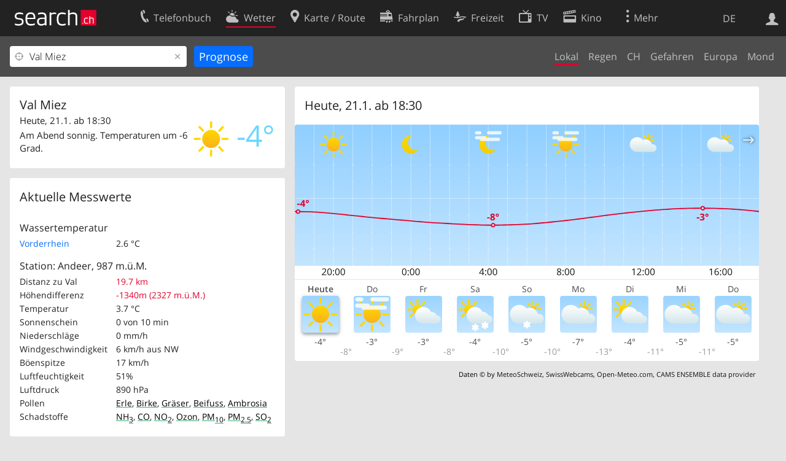

--- FILE ---
content_type: text/html; charset=utf-8
request_url: https://search.ch/meteo/val-miez
body_size: 17979
content:
<!DOCTYPE html>
<html lang="de" class="no-js ua-os-mac">
<head><meta http-equiv="Content-Type" content="text/html; charset=utf-8">
<meta name="description" content="Aktuelles Wetter Val Miez: Finden Sie bei search.ch die Wetterprognose für heute und die nächsten 8 Tage sowie aktuelle Messwerte für Val Miez.">
<link rel="shortcut icon" href="//search.ch/lib/favicon.ico?c=3">
<title>Wetter Val Miez: Wetterprognose für Val Miez - search.ch</title>
<script>document.documentElement.className = document.documentElement.className.replace(/(^|\s)no-js(\s|$)/, '$1js$2');</script>
<link rel="stylesheet" href="//search.ch/lib/itjs/?files=fonts.css,searchlib.css,tiny-slider.css,searchlib-full.css&amp;c=9abec15c74">
<link rel="stylesheet" href="/meteo/itjs/?files=meteo.css,meteo-full.css&amp;c=b7d2aacd0c">
<meta name="viewport" content="initial-scale=1.0, width=device-width, viewport-fit=cover">
<meta name="apple-mobile-web-app-title" content="Wetter Val Miez: Wetterprognose für Val Miez">
<meta name="theme-color" content="#000">
<meta name="google-adsense-account" content="ca-pub-3914417089986499">
<meta name="referrer" content="origin-when-cross-origin">
<link rel="apple-touch-icon-precomposed" href="//search.ch/lib/images/touch/meteo.png">
<meta name="msapplication-TileImage" content="//search.ch/lib/images/touch/meteo.png">
<meta name="msapplication-TileColor" content="#e4002c">
<link title="Das Wetter" type="application/opensearchdescription+xml" rel="search" href="/meteo/opensearch.xml">
<link rel="alternate" hreflang="x-default" title=" " href="https://search.ch/meteo/val-miez">
<link rel="alternate" hreflang="fr" title="fr" href="https://search.ch/meteo/val-miez.fr.html">
<link rel="alternate" hreflang="it" title="it" href="https://search.ch/meteo/val-miez.it.html">
<link rel="alternate" hreflang="en" title="en" href="https://search.ch/meteo/val-miez.en.html">
<script>window.dataLayer=[{"PageType":"Weather","platform":"web","LoginType":"Visitor","Slot":"meteo","PageLanguage":"de"}];</script>
<script>window.kameleoonQueue = window.kameleoonQueue || [];</script>
<script src="https://hm236qt78z.kameleoon.io/kameleoon.js" async fetchpriority="high"></script>
<meta property="og:image" content="https://search.ch/meteo/images/widget.png?q=Val+Miez&amp;width=750&amp;height=427&amp;og=1">
<meta property="og:image:url" content="https://search.ch/meteo/images/widget.png?q=Val+Miez&amp;width=750&amp;height=427&amp;og=1">
<meta property="og:image:width" content="750">
<meta property="og:image:height" content="427">
<meta property="og:image:type" content="image/png">
</head>
<body class="sl-lang-de ux-audit ua-os-mac ua-chrome sl-service-meteo sl-service-meteo-local"><div style="position:absolute"><noscript><img class="audit" alt="" style="width:0; height:0; border:0; padding:0" src="//search.ch/audit/NCP/meteo/de/local"></noscript><script>(new Image()).src = '//search.ch/audit/NCP/meteo/de/local?d=' + Math.random()</script>
</div>
<div><img class="sl-printonly sl-logo-print" alt="search.ch" src="//search.ch/lib/images/search-logo-print.svg?c=ae4bf65605"><div class="sl-nav-container sl-screenonly"><div class="sl-nav"><div class="sl-nav-inner"><a href="//search.ch/" title="Startseite"><div id="sl-logo" class="sl-logo left"></div>
</a><div class="sl-login-container sl-form" id="sl-profile-badge-container"><a class="sl-profile-badge" href="#sl-login" title="Anmelden"><span class="sl-icon-monospace sl-icon-profile"></span></a></div>
<div id="sl-language-selector" class="sl-language-selector-desktop"><div class="sl-language-list"><a href="val-miez" class="sl_state_link sl-is-active">DE</a><a href="val-miez.fr.html" class="sl_state_link">FR</a><a href="val-miez.it.html" class="sl_state_link">IT</a><a href="val-miez.en.html" class="sl_state_link">EN</a></div>
</div>
<ul class="sl-nav-items-container"><li class="sl-nav-item" data-moveable title="Telefonbuch der Schweiz"><a id="sl-menu-link-tel" class="sl-menu-link sl-vertical-center" href="//search.ch/tel/"><span class="sl-icon-monospace sl-icon-service-tel"></span><span class="sl-menu-title">Telefonbuch</span></a></li><li class="sl-nav-item sl-menu-active" data-moveable title=""><a id="sl-menu-link-meteo" class="sl-menu-link sl-vertical-center" href="//search.ch/meteo/"><span class="sl-icon-monospace sl-icon-service-meteo"></span><span class="sl-menu-title">Wetter</span></a></li><li class="sl-nav-item" data-moveable title="Karte der Schweiz mit Routenplaner"><a id="sl-menu-link-map" class="sl-menu-link sl-vertical-center" href="//search.ch/map/"><span class="sl-icon-monospace sl-icon-service-map"></span><span class="sl-menu-title">Karte / Route</span></a></li><li class="sl-nav-item" data-moveable title="Reiseplanung mit dem öffentlichen Verkehr"><a id="sl-menu-link-oev" class="sl-menu-link sl-vertical-center" href="//search.ch/fahrplan/"><span class="sl-icon-monospace sl-icon-service-oev"></span><span class="sl-menu-title">Fahrplan</span></a></li><li class="sl-nav-item" data-moveable title="Freizeit"><a id="sl-menu-link-freizeit" class="sl-menu-link sl-vertical-center" href="//search.ch/freizeit/"><span class="sl-icon-monospace sl-icon-service-freizeit"></span><span class="sl-menu-title">Freizeit</span></a></li><li class="sl-nav-item" data-moveable title="TV-Programm"><a id="sl-menu-link-tv" class="sl-menu-link sl-vertical-center" href="//search.ch/tv/"><span class="sl-icon-monospace sl-icon-service-tv"></span><span class="sl-menu-title">TV</span></a></li><li class="sl-nav-item" data-moveable title="Kinoprogramm"><a id="sl-menu-link-kino" class="sl-menu-link sl-vertical-center" href="//search.ch/kino/"><span class="sl-icon-monospace sl-icon-service-kino"></span><span class="sl-menu-title">Kino</span></a></li><li class="sl-nav-item" data-moveable title="Schneebericht für über 200 Schweizer Wintersport-Gebiete"><a id="sl-menu-link-meteo/snow" class="sl-menu-link sl-vertical-center" href="//search.ch/meteo/snow"><span class="sl-icon-monospace sl-icon-service-snow"></span><span class="sl-menu-title">Schnee</span></a></li><li class="sl-nav-item" data-moveable title="Suche im Schweizer Web"><a id="sl-menu-link-web" class="sl-menu-link sl-vertical-center" href="//search.ch/web/"><span class="sl-icon-monospace sl-icon-service-web"></span><span class="sl-menu-title">Websuche</span></a></li><li class="sl-nav-item" data-moveable title=""><a id="sl-menu-link-app" class="sl-menu-link sl-vertical-center" href="//search.ch/app/"><span class="sl-icon-monospace sl-icon-service-app"></span><span class="sl-menu-title">Apps</span></a></li><li class="sl-nav-item"><a id="sl-more-link" class="sl-menu-link sl-vertical-center" href="#sl-flyout-menu"><span class="sl-icon-monospace sl-icon-more"></span><span class="sl-menu-title">Mehr</span></a></li></ul>
<div id="sl-login" class="sl-login-container sl-form"><form method="post" action="//login.search.ch/login"><ul class="sl-floatlist"><li class="sl-floatlist-newline spacer"><a class="sl-text-link" href="//login.search.ch/settings/services?f=https%3A%2F%2Fsearch.ch%2Fmeteo%2Fval-miez"><span>Persönliche Informationen »</span></a></li>
<li class="sl-floatlist-newline sl-readtext">Anmelden:</li>
<li class="sl-login-input"><input type="text" placeholder="Benutzername" name="LoginName" tabindex="1"><div class="sl-form-row-field-action-right sl-icon-clear" style="display:none"></div>
</li>
<li class="sl-login-input"><input type="password" placeholder="Passwort" name="Password" tabindex="1"><input type="hidden" name="Token" value="37051edf63713c0113e83495787a076f"><div class="sl-form-row-field-action-right sl-icon-clear" style="display:none"></div>
</li>
<li class="sl-floatlist-newline spacer"><input type="hidden" name="f" value="https://search.ch/meteo/val-miez"><input type="submit" class="" value="OK" tabindex="1"></li>
<li><a class="sl-text-link" href="//login.search.ch/register?f=https%3A%2F%2Fsearch.ch%2Fmeteo%2Fval-miez"><span>Registrieren</span></a></li>
<li class="sl-floatlist-newline spacer"><a class="sl-text-link" href="//login.search.ch/forgotpassword?f=https%3A%2F%2Fsearch.ch%2Fmeteo%2Fval-miez"><span>Passwort vergessen</span></a></li>
<li class="sl-floatlist-newline sl-readtext">oder</li>
<li class="sl-floatlist-newline socialbutton"><a rel="nofollow" class="sl-sociallogin-localch sl-text-link sl-button" href="//login.search.ch/login/localch?f=https%3A%2F%2Fsearch.ch%2Fmeteo%2Fval-miez&amp;mode=login&amp;nonce=1769017677gce292315114e19a1c126eb033d7ab1bdgffd998b96bf65b738149fef746af4ea574f156f0afcb9a0f7f1ef7470f9efea4g4802c945895f0d111ab0d10c2b83c607" data-state="{&quot;forward_url&quot;:&quot;https:\/\/search.ch\/meteo\/val-miez&quot;,&quot;mode&quot;:&quot;login&quot;}" data-nonce="1769017677gce292315114e19a1c126eb033d7ab1bdgffd998b96bf65b738149fef746af4ea574f156f0afcb9a0f7f1ef7470f9efea4g4802c945895f0d111ab0d10c2b83c607"><img class="sl-share-icon" src="//search.ch/lib/images/social/localch.svg?c=141c7389a2" alt=""><span>Anmelden mit local.ch</span></a></li>
<li class="sl-floatlist-newline socialbutton"><a rel="nofollow" class="sl-sociallogin-apple sl-text-link sl-button" href="//login.search.ch/login/apple?f=https%3A%2F%2Fsearch.ch%2Fmeteo%2Fval-miez&amp;mode=login&amp;nonce=1769017677gce292315114e19a1c126eb033d7ab1bdgffd998b96bf65b738149fef746af4ea574f156f0afcb9a0f7f1ef7470f9efea4g4802c945895f0d111ab0d10c2b83c607" data-state="{&quot;forward_url&quot;:&quot;https:\/\/search.ch\/meteo\/val-miez&quot;,&quot;mode&quot;:&quot;login&quot;}" data-nonce="1769017677gce292315114e19a1c126eb033d7ab1bdgffd998b96bf65b738149fef746af4ea574f156f0afcb9a0f7f1ef7470f9efea4g4802c945895f0d111ab0d10c2b83c607"><img class="sl-share-icon" src="//search.ch/lib/images/social/apple.svg?c=ef7e622b8b" alt=""><span>Anmelden mit Apple</span></a></li>
<li class="sl-floatlist-newline socialbutton"><a rel="nofollow" class="sl-sociallogin-facebook sl-text-link sl-button" href="//login.search.ch/login/facebook?f=https%3A%2F%2Fsearch.ch%2Fmeteo%2Fval-miez&amp;mode=login&amp;nonce=1769017677gce292315114e19a1c126eb033d7ab1bdgffd998b96bf65b738149fef746af4ea574f156f0afcb9a0f7f1ef7470f9efea4g4802c945895f0d111ab0d10c2b83c607" data-state="{&quot;forward_url&quot;:&quot;https:\/\/search.ch\/meteo\/val-miez&quot;,&quot;mode&quot;:&quot;login&quot;}" data-nonce="1769017677gce292315114e19a1c126eb033d7ab1bdgffd998b96bf65b738149fef746af4ea574f156f0afcb9a0f7f1ef7470f9efea4g4802c945895f0d111ab0d10c2b83c607"><img class="sl-share-icon" src="//search.ch/lib/images/social/facebook.svg?c=f912f2fa26" alt=""><span>Anmelden mit Facebook</span></a></li>
<li class="sl-floatlist-newline socialbutton"><a rel="nofollow" class="sl-sociallogin-google sl-text-link sl-button" href="//login.search.ch/login/google?f=https%3A%2F%2Fsearch.ch%2Fmeteo%2Fval-miez&amp;mode=login&amp;nonce=1769017677gce292315114e19a1c126eb033d7ab1bdgffd998b96bf65b738149fef746af4ea574f156f0afcb9a0f7f1ef7470f9efea4g4802c945895f0d111ab0d10c2b83c607" data-state="{&quot;forward_url&quot;:&quot;https:\/\/search.ch\/meteo\/val-miez&quot;,&quot;mode&quot;:&quot;login&quot;}" data-nonce="1769017677gce292315114e19a1c126eb033d7ab1bdgffd998b96bf65b738149fef746af4ea574f156f0afcb9a0f7f1ef7470f9efea4g4802c945895f0d111ab0d10c2b83c607"><img class="sl-share-icon" src="//search.ch/lib/images/social/google.svg?c=5ea4cb398a" alt=""><span>Anmelden mit Google</span></a></li>
<li class="sl-floatlist-newline socialbutton"><a rel="nofollow" class="sl-sociallogin-linkedin sl-text-link sl-button" href="//login.search.ch/login/linkedin?f=https%3A%2F%2Fsearch.ch%2Fmeteo%2Fval-miez&amp;mode=login&amp;nonce=1769017677gce292315114e19a1c126eb033d7ab1bdgffd998b96bf65b738149fef746af4ea574f156f0afcb9a0f7f1ef7470f9efea4g4802c945895f0d111ab0d10c2b83c607" data-state="{&quot;forward_url&quot;:&quot;https:\/\/search.ch\/meteo\/val-miez&quot;,&quot;mode&quot;:&quot;login&quot;}" data-nonce="1769017677gce292315114e19a1c126eb033d7ab1bdgffd998b96bf65b738149fef746af4ea574f156f0afcb9a0f7f1ef7470f9efea4g4802c945895f0d111ab0d10c2b83c607"><img class="sl-share-icon" src="//search.ch/lib/images/social/linkedin.svg?c=c1b8d81f93" alt=""><span>Anmelden mit LinkedIn</span></a></li>
<li class="sl-floatlist-newline sl-readtext sl-smaller">Bitte beachten Sie, dass unsere neue <a href="//search.ch/privacy">Datenschutzerklärung</a> sowie die angepassten <a href="//search.ch/terms">Nutzungsbedingungen</a> gelten.</li>
</ul>
</form>
</div>
</div>
</div>
<div id="sl-service-form-container" class="sl-screenonly"><form action="/meteo/"><div class="sl-form-row with-submit meteo-inputfield"><div class="sl-form-row-field"><input class="sl-locateme sl-form-row-field-action-tail" type="text" name="plz_ort" id="plz_ort" placeholder="Ort" value="Val Miez" tabindex="1"><div class="sl-form-row-field-action-right sl-icon-clear" style="display:none"></div>
<div id="plz_ort-completion"></div>
</div>
<input id="meteo-submit" type="submit" value="Prognose" tabindex="1"></div>
<div class="meteo-subnav"><ul class="sl-floatlist sl-subnav-list"><li class="meteo-subnav-local sl-subnav-active"><a href="/meteo/">Lokal</a></li>
<li class="meteo-subnav-prognosis"><a href="/meteo/prognosis">Regen</a></li>
<li class="meteo-subnav-ch"><a href="/meteo/ch">CH</a></li>
<li class="meteo-subnav-alertmap"><a href="/meteo/alertmap">Gefahren</a></li>
<li class="meteo-subnav-europa"><a href="/meteo/europa">Europa</a></li>
<li class="meteo-subnav-astro"><a href="/meteo/astro">Mond</a></li>
</ul>
</div>
</form>
</div>
</div>
<div class="sl-tribune-ad ad-block" style="display: none"></div>
<div class="sl-content sl-cards-container"><div class="sl-col sl-col-3 sl-col-4-medium"><div id="card_prognosis"><section class="sl-card meteo-current-weather sl-hiddenlink"><div class="sl-card-inner"><div class="sl-card-body"><div><h1 id="meteo-prognosis-location">Val Miez</h1>
<span class="meteo-icon-temp"><img src="//search.ch/meteo/images/icons/flatnobg/c0b0.svg" alt="Am Abend sonnig. Temperaturen um -6 Grad." title="Am Abend sonnig. Temperaturen um -6 Grad."><span class="meteo-c-temp-0">-4°</span></span><p>Heute, 21.1. ab 18:30</p>
<!-- currentweather: 2026-01-21 18:30:00 --><p id="meteo-prognosis-text" class="meteo-limit-height">Am Abend sonnig. Temperaturen um -6 Grad.</p>
</div>
</div>
</div>
</section>
</div>
<section class="sl-card meteo-current-weather-data"><div class="sl-card-inner"><header><h2 class="sl-card-header-title">Aktuelle Messwerte</h2>
</header>
<div class="sl-card-body"><table class="sl-contact-table"><tr><td colspan="2"><p>Wassertemperatur</p>
</td>
</tr>
<tr><td><a href="https://www.hydrodaten.admin.ch/de/seen-und-fluesse/stationen-und-daten/2033">Vorderrhein</a></td>
<td>2.6 °C</td>
</tr>
<tr><td colspan="2"><p class="second-title">Station: Andeer, 987&nbsp;m.ü.M.</p>
</td>
</tr>
<tr><td>Distanz zu Val</td>
<td class="meteo-anetz-warning">19.7 km</td>
</tr>
<tr><td>Höhendifferenz</td>
<td title="ca.-8°C" class="meteo-anetz-warning">-1340m (2327&nbsp;m.ü.M.)</td>
</tr>
<tr><td>Temperatur</td>
<td title="Lufttemperatur 2 m über Boden">3.7 °C</td>
</tr>
<tr><td>Sonnenschein</td>
<td title="während der letzten 10 Minuten">0 von 10 min</td>
</tr>
<tr><td>Niederschläge</td>
<td title="Summe der letzten 10 Minuten">0 mm/h</td>
</tr>
<tr><td>Windgeschwindigkeit</td>
<td><span title="Zehnminutenmittel">6 km/h</span> <span title="323°">aus NW</span></td>
</tr>
<tr><td>Böenspitze</td>
<td title="Sekundenböe">17 km/h</td>
</tr>
<tr><td>Luftfeuchtigkeit</td>
<td title="2 m über Boden">51%</td>
</tr>
<tr><td>Luftdruck</td>
<td title="Luftdruck auf Stationshöhe (QFE)">890 hPa</td>
</tr>
<tr><td>Pollen</td>
<td title="Pollen pro m³"><a href="/meteo/airquality/alder" style="text-decoration:underline; text-decoration-color:rgba(62,173,118, 1); text-decoration-thickness:0.125rem; color:black" title="Erle: schwach">Erle</a>, <a href="/meteo/airquality/birch" style="text-decoration:underline; text-decoration-color:rgba(62,173,118, 1); text-decoration-thickness:0.125rem; color:black" title="Birke: schwach">Birke</a>, <a href="/meteo/airquality/grass" style="text-decoration:underline; text-decoration-color:rgba(62,173,118, 1); text-decoration-thickness:0.125rem; color:black" title="Gräser: schwach">Gräser</a>, <a href="/meteo/airquality/mugwort" style="text-decoration:underline; text-decoration-color:rgba(62,173,118, 1); text-decoration-thickness:0.125rem; color:black" title="Beifuss: schwach">Beifuss</a>, <a href="/meteo/airquality/ragweed" style="text-decoration:underline; text-decoration-color:rgba(62,173,118, 1); text-decoration-thickness:0.125rem; color:black" title="Ambrosia: schwach">Ambrosia</a></td>
</tr>
<tr><td>Schadstoffe</td>
<td title="μg/m³ letzte Stunde"><a href="/meteo/airquality/ammonia" style="text-decoration:underline; text-decoration-color:rgba(62,173,118, 1); text-decoration-thickness:0.125rem; color:black" title="NH&lt;sub&gt;3&lt;/sub&gt;, Ammoniak: gut">NH<sub>3</sub></a>, <a href="/meteo/airquality/co" style="text-decoration:underline; text-decoration-color:rgba(62,173,118, 1); text-decoration-thickness:0.125rem; color:black" title="CO, Kohlenmonoxid: gut">CO</a>, <a href="/meteo/airquality/no2" style="text-decoration:underline; text-decoration-color:rgba(62,173,118, 1); text-decoration-thickness:0.125rem; color:black" title="NO&lt;sub&gt;2&lt;/sub&gt;, Stickstoffdioxid: gut">NO<sub>2</sub></a>, <a href="/meteo/airquality/ozone" style="text-decoration:underline; text-decoration-color:rgba(62,173,118, 1); text-decoration-thickness:0.125rem; color:black" title="Ozon: gut">Ozon</a>, <a href="/meteo/airquality/pm10" style="text-decoration:underline; text-decoration-color:rgba(62,173,118, 1); text-decoration-thickness:0.125rem; color:black" title="Feinstaub: PM&lt;sub&gt;10&lt;/sub&gt;: gut">PM<sub>10</sub></a>, <a href="/meteo/airquality/pm25" style="text-decoration:underline; text-decoration-color:rgba(62,173,118, 1); text-decoration-thickness:0.125rem; color:black" title="Feinstaub: PM&lt;sub&gt;2.5&lt;/sub&gt;: gut">PM<sub>2.5</sub></a>, <a href="/meteo/airquality/so2" style="text-decoration:underline; text-decoration-color:rgba(62,173,118, 1); text-decoration-thickness:0.125rem; color:black" title="SO&lt;sub&gt;2&lt;/sub&gt;, Schwefeldioxid: gut">SO<sub>2</sub></a></td>
</tr>
</table>
</div>
</div>
</section>
<section class="sl-card"><div class="sl-card-inner"><header><h2 class="sl-card-header-title">Wetteranimationen</h2>
</header>
<div class="sl-card-body"><ul class="meteo-cosmolinks"><li class="meteo-forecastlink"><a href="/meteo/prognosis/Val-Miez" id="meteo_PREC_thumbnail" class="meteomapcontainer-small meteoimg1-small"><img class="meteomapimg-small meteo-forecastimg meteoimg1-small" src="/meteo/images/meteomap1e_small.jpg" alt=""><img class="prognosisimg-small meteo-forecastimg meteoimg1-small" src="/meteo/images/cosmo/PREC1/1769016600.png" alt=""><img id="#meteomap_PREC_outline" class="meteomap-outline-small meteo-forecastimg meteoimg1-small" src="/meteo/images/meteomap1e_outline_small.png" alt="Niederschläge"></a><a href="/meteo/prognosis">Niederschläge</a></li>
<li class="meteo-forecastlink"><a href="/meteo/wind/Val-Miez" id="meteo_FF_10M_thumbnail" class="meteomapcontainer-small meteoimg1-small"><img class="meteomapimg-small meteo-forecastimg meteoimg1-small" src="//search.ch/map/chmap.png?layer=sym&amp;base=740450,179518&amp;w=119&amp;h=87&amp;zd=128" alt=""><img class="prognosisimg-small meteo-forecastimg meteoimg1-small" src="/meteo/images/0.gif" alt=""></a><a href="/meteo/wind">Wind</a></li>
<li class="meteo-forecastlink"><a href="/meteo/cloud/Val-Miez" id="meteo_CLCT_thumbnail" class="meteomapcontainer-small meteoimg1-small"><img class="meteomapimg-small meteo-forecastimg meteoimg1-small" src="/meteo/images/meteomap1e_aerial_small.jpg" alt=""><img class="prognosisimg-small meteo-forecastimg meteoimg1-small" src="/meteo/images/cosmo/CLCT1/1769016600.png" alt=""><img id="#meteomap_CLCT_outline" class="meteomap-outline-small meteo-forecastimg meteoimg1-small" src="/meteo/images/meteomap1e_outline_small.png" alt="Wolken"></a><a href="/meteo/cloud">Wolken</a></li>
<li class="meteo-forecastlink"><a href="/meteo/temp/Val-Miez" id="meteo_T2m_thumbnail" class="meteomapcontainer-small meteoimg1-small"><img class="prognosisimg-small meteo-forecastimg meteoimg1-small" src="/meteo/images/cosmo/T2m1/1769016600.jpg" alt=""><img id="#meteomap_T2m_outline" class="meteomap-outline-small meteo-forecastimg meteoimg1-small" src="/meteo/images/meteomap1e_outline_small.png" alt="Temperatur"></a><a href="/meteo/temp">Temperatur</a></li>
</ul>
</div>
</div>
</section>
<section class="sl-card meteo-snow-teaser"><div class="sl-card-inner"><header class="sl-card-header-with-link"><h2 class="sl-card-header-title"><a class="sl-icon-card-go" href="/meteo/snow">Schneebericht</a></h2>
</header>
<div class="sl-card-body"><table class="sl-contact-table"><tr><td colspan="8">Nahe Schneesportgebiete mit offenen Anlagen</td>
</tr>
<tr class="snow-teaser-title"><td>Ort</td>
<td><span class="meteo-snow-icon-bg meteo-snow-ski " title="Ski"><span class="sl-icon-snow-ski meteo-snow-icon-fg"></span></span></td>
<td><span class="meteo-snow-icon-bg meteo-snow-snowboard " title="Snowboard"><span class="sl-icon-snow-snowboard meteo-snow-icon-fg"></span></span></td>
<td><span class="meteo-snow-icon-bg meteo-snow-crosscountry " title="Langlauf"><span class="sl-icon-snow-crosscountry meteo-snow-icon-fg"></span></span></td>
<td><span class="meteo-snow-icon-bg meteo-snow-tobogganing " title="Schlitteln"><span class="sl-icon-snow-tobogganing meteo-snow-icon-fg"></span></span></td>
<td><span class="meteo-snow-icon-bg meteo-snow-hiking " title="Winterwandern"><span class="sl-icon-snow-hiking meteo-snow-icon-fg"></span></span></td>
<td><span class="sl-icon-favorite" title="Favoriten"></span></td>
<td>Distanz</td>
</tr>
<tr class="meteo-snow-teaser-body"><td><a href="/meteo/snow/laax-flims-laax-falera">Laax (Flims Laax Falera)</a></td>
<td><a href="#snow-ski"><span class="meteo-snow-icon-bg meteo-snow-green " title="Ski offen"></span></a></td>
<td><a href="#snow-snowboard"><span class="meteo-snow-icon-bg meteo-snow-green " title="Snowboard offen"></span></a></td>
<td><a href="#snow-crosscountry"><span class="meteo-snow-icon-bg meteo-snow-green " title="Langlauf offen"></span></a></td>
<td><a href="#snow-tobogganing"><span class="meteo-snow-icon-bg meteo-snow-green " title="Schlitteln offen"></span></a></td>
<td><a href="#snow-hiking"><span class="meteo-snow-icon-bg meteo-snow-green " title="Winterwandern offen"></span></a></td>
<td><span class="sl-icon-favorite  inactive" onclick="javascript:snow_setfavorite($(this), 67)"></span></td>
<td>7.6&nbsp;km</td>
</tr>
<tr class="meteo-snow-teaser-body"><td><a href="/meteo/snow/tschappina-heinzenberg">Tschappina-Heinzenberg</a></td>
<td><a href="#snow-ski"><span class="meteo-snow-icon-bg meteo-snow-green " title="Ski offen"></span></a></td>
<td><a href="#snow-snowboard"><span class="meteo-snow-icon-bg meteo-snow-zz " title="Snowboard keine Informationen verfügbar"></span></a></td>
<td><a href="#snow-crosscountry"><span class="meteo-snow-icon-bg meteo-snow-zz " title="Langlauf keine Informationen verfügbar"></span></a></td>
<td><a href="#snow-tobogganing"><span class="meteo-snow-icon-bg meteo-snow-zz " title="Schlitteln keine Informationen verfügbar"></span></a></td>
<td><a href="#snow-hiking"><span class="meteo-snow-icon-bg meteo-snow-green " title="Winterwandern offen"></span></a></td>
<td><span class="sl-icon-favorite  inactive" onclick="javascript:snow_setfavorite($(this), 58)"></span></td>
<td>9.8&nbsp;km</td>
</tr>
<tr class="meteo-snow-teaser-body"><td><a href="/meteo/snow/bergbahnen-obersaxen-mundaun">Bergbahnen Obersaxen Mundaun</a></td>
<td><a href="#snow-ski"><span class="meteo-snow-icon-bg meteo-snow-green " title="Ski offen"></span></a></td>
<td><a href="#snow-snowboard"><span class="meteo-snow-icon-bg meteo-snow-red " title="Snowboard geschlossen"></span></a></td>
<td><a href="#snow-crosscountry"><span class="meteo-snow-icon-bg meteo-snow-green " title="Langlauf offen"></span></a></td>
<td><a href="#snow-tobogganing"><span class="meteo-snow-icon-bg meteo-snow-red " title="Schlitteln geschlossen"></span></a></td>
<td><a href="#snow-hiking"><span class="meteo-snow-icon-bg meteo-snow-green " title="Winterwandern offen"></span></a></td>
<td><span class="sl-icon-favorite  inactive" onclick="javascript:snow_setfavorite($(this), 64)"></span></td>
<td>13.5&nbsp;km</td>
</tr>
</table>
</div>
<div class="sl-card-footer"><a href="/meteo/snow" class="sl-icon-right-after">Schneeregionen: Liste</a></div>
</div>
</section>
</div>
<div class="sl-col sl-col-5 sl-col-4-medium"><section class="sl-card meteo-chartcontainer"><div class="sl-card-inner"><header><h2 class="sl-card-header-title"><span id="meteo-chart-daytime">Heute</span></h2>
</header>
<div id="meteo-chartslider-container"><div id="meteo-chartslider-controls"><span class="meteo-chartslider-controls-prev sl-icon-map-draw-arrow" style="transform: scaleX(-1)"></span><span class="meteo-chartslider-controls-next sl-icon-map-draw-arrow"></span></div>
<div id="meteo-chartslider" class="sl-wideimgspace" style="padding-bottom:33.333333333333%"><div class="meteo-chartslider-item"><img src="/meteo/images/chart/val-miez.svg?width=762&amp;height=254&amp;t=1769017200&amp;harmonize=1" alt="Wetterdiagramm" title="Wetterdiagramm" class=" meteo-chart-6-icons" style="-webkit-transform: translate3d(0,0,0);"></div>
<div class="meteo-chartslider-item"><img src="/meteo/images/chart/val-miez.svg?width=762&amp;height=254&amp;t=1769017200&amp;harmonize=1&amp;date=%2B1days" alt="Wetterdiagramm" title="Wetterdiagramm" class=" meteo-chart-6-icons" style="-webkit-transform: translate3d(0,0,0);display:none"></div>
<div class="meteo-chartslider-item"><img src="/meteo/images/chart/val-miez.svg?width=762&amp;height=254&amp;t=1769017200&amp;harmonize=1&amp;date=%2B2days" alt="Wetterdiagramm" title="Wetterdiagramm" class=" meteo-chart-6-icons" style="-webkit-transform: translate3d(0,0,0);display:none"></div>
<div class="meteo-chartslider-item"><img src="/meteo/images/chart/val-miez.svg?width=762&amp;height=254&amp;t=1769017200&amp;harmonize=1&amp;date=%2B3days" alt="Wetterdiagramm" title="Wetterdiagramm" class=" meteo-chart-6-icons" style="-webkit-transform: translate3d(0,0,0);display:none"></div>
<div class="meteo-chartslider-item"><img src="/meteo/images/chart/val-miez.svg?width=762&amp;height=254&amp;t=1769017200&amp;harmonize=1&amp;date=%2B4days" alt="Wetterdiagramm" title="Wetterdiagramm" class=" meteo-chart-6-icons" style="-webkit-transform: translate3d(0,0,0);display:none"></div>
<div class="meteo-chartslider-item"><img src="/meteo/images/chart/val-miez.svg?width=762&amp;height=254&amp;t=1769017200&amp;harmonize=1&amp;date=%2B5days" alt="Wetterdiagramm" title="Wetterdiagramm" class=" meteo-chart-6-icons" style="-webkit-transform: translate3d(0,0,0);display:none"></div>
<div class="meteo-chartslider-item"><img src="/meteo/images/chart/val-miez.svg?width=762&amp;height=254&amp;t=1769017200&amp;harmonize=1&amp;date=%2B6days" alt="Wetterdiagramm" title="Wetterdiagramm" class=" meteo-chart-6-icons" style="-webkit-transform: translate3d(0,0,0);display:none"></div>
<div class="meteo-chartslider-item"><img src="/meteo/images/chart/val-miez.svg?width=762&amp;height=254&amp;t=1769017200&amp;harmonize=1&amp;date=%2B7days" alt="Wetterdiagramm" title="Wetterdiagramm" class=" meteo-chart-6-icons" style="-webkit-transform: translate3d(0,0,0);display:none"></div>
<div class="meteo-chartslider-item"><img src="/meteo/images/chart/val-miez.svg?width=762&amp;height=254&amp;t=1769017200&amp;harmonize=1&amp;date=%2B8days" alt="Wetterdiagramm" title="Wetterdiagramm" class=" meteo-chart-6-icons" style="-webkit-transform: translate3d(0,0,0);display:none"></div>
</div>
</div>
<div id="charthover_bar"></div>
<div id="charthover_tooltip"><div id="charthover_box"><div id="charthover_info">&nbsp;</div>
<div id="charthover_imgcontainer"><img src="//search.ch/meteo/images/meteomap1e.jpg" alt=""><img id="charthover_img" src="/meteo/images/0.gif" alt=""><img src="//search.ch/meteo/images/meteomap1e_outline.png" alt=""><img src="//search.ch/meteo/images/circle.png" alt="" style="width:12px; height:12px; top:68.18544600939px; left:124.32307692308px"></div>
</div>
</div>
<div class="meteo-forecast-scrollable"><ul class="meteo-forecast-list"><li class="meteo-day" style="width:11.111%">Heute<img src="//search.ch/meteo/images/icons/flat/c0b0.svg" alt="Am Abend sonnig. Temperaturen um -6 Grad." title="Am Abend sonnig. Temperaturen um -6 Grad."></li>
<li class="meteo-day" style="width:11.111%">Do<img src="//search.ch/meteo/images/icons/flat/f3.svg" alt="Den ganzen Tag hohe Wolkenfelder. Temperaturen zwischen -8 und -3 Grad." title="Den ganzen Tag hohe Wolkenfelder. Temperaturen zwischen -8 und -3 Grad."></li>
<li class="meteo-day" style="width:11.111%">Fr<img src="//search.ch/meteo/images/icons/flat/c3b0.svg" alt="Den ganzen Tag bewölkt. Temperaturen in der Nacht -9, am Nachmittag -3 Grad." title="Den ganzen Tag bewölkt. Temperaturen in der Nacht -9, am Nachmittag -3 Grad."></li>
<li class="meteo-day" style="width:11.111%">Sa<img src="//search.ch/meteo/images/icons/flat/c3s2b0.svg" alt="In der ersten Tageshälfte zunächst bedeckt, ab 4 Uhr leichter Schneeschauer. In der zweiten Tageshälfte bewölkt. Temperaturen in der Nacht -8, am Nachmittag -4 Grad." title="In der ersten Tageshälfte zunächst bedeckt, ab 4 Uhr leichter Schneeschauer. In der zweiten Tageshälfte bewölkt. Temperaturen in der Nacht -8, am Nachmittag -4 Grad."></li>
<li class="meteo-day" style="width:11.111%">So<img src="//search.ch/meteo/images/icons/flat/c4s1b0.svg" alt="Zunächst bedeckt, ab 20 Uhr etwas Schneeschauer. Temperaturen in der Nacht -10, am Nachmittag -5 Grad." title="Zunächst bedeckt, ab 20 Uhr etwas Schneeschauer. Temperaturen in der Nacht -10, am Nachmittag -5 Grad."></li>
<li class="meteo-day" style="width:11.111%">Mo<img src="//search.ch/meteo/images/icons/flat/c4b0.svg" alt="Zu Beginn etwas Schneeschauer. Ab 4 Uhr bedeckt. Temperaturen zwischen -11 und -7 Grad." title="Zu Beginn etwas Schneeschauer. Ab 4 Uhr bedeckt. Temperaturen zwischen -11 und -7 Grad."></li>
<li class="meteo-day" style="width:11.111%">Di<img src="//search.ch/meteo/images/icons/flat/c3b0.svg" alt="Den ganzen Tag bewölkt. Temperaturen in der Nacht -13, am Nachmittag -4 Grad." title="Den ganzen Tag bewölkt. Temperaturen in der Nacht -13, am Nachmittag -4 Grad."></li>
<li class="meteo-day" style="width:11.111%">Mi<img src="//search.ch/meteo/images/icons/flat/c4b0.svg" alt="Den ganzen Tag bedeckt. Temperaturen in der Nacht -11, am Nachmittag -5 Grad." title="Den ganzen Tag bedeckt. Temperaturen in der Nacht -11, am Nachmittag -5 Grad."></li>
<li class="meteo-day" style="width:11.111%">Do<img src="//search.ch/meteo/images/icons/flat/c4b0.svg" alt="Den ganzen Tag bedeckt. Temperaturen in der Nacht -11, am Nachmittag -5 Grad." title="Den ganzen Tag bedeckt. Temperaturen in der Nacht -11, am Nachmittag -5 Grad."></li>
</ul>
<ul class="meteo-forecast-list meteo-forecast-list-temps"><li style="width:2.7777777777778%">&nbsp;</li>
<li class="meteo-temp-high" style="width:5.5555555555556%">-4°</li>
<li style="width:5.5555555555556%" class="meteo-temp-low">-8°</li>
<li class="meteo-temp-high" style="width:5.5555555555556%">-3°</li>
<li style="width:5.5555555555556%" class="meteo-temp-low">-9°</li>
<li class="meteo-temp-high" style="width:5.5555555555556%">-3°</li>
<li style="width:5.5555555555556%" class="meteo-temp-low">-8°</li>
<li class="meteo-temp-high" style="width:5.5555555555556%">-4°</li>
<li style="width:5.5555555555556%" class="meteo-temp-low">-10°</li>
<li class="meteo-temp-high" style="width:5.5555555555556%">-5°</li>
<li style="width:5.5555555555556%" class="meteo-temp-low">-10°</li>
<li class="meteo-temp-high" style="width:5.5555555555556%">-7°</li>
<li style="width:5.5555555555556%" class="meteo-temp-low">-13°</li>
<li class="meteo-temp-high" style="width:5.5555555555556%">-4°</li>
<li style="width:5.5555555555556%" class="meteo-temp-low">-11°</li>
<li class="meteo-temp-high" style="width:5.5555555555556%">-5°</li>
<li style="width:5.5555555555556%" class="meteo-temp-low">-11°</li>
<li class="meteo-temp-high" style="width:5.5555555555556%">-5°</li>
</ul>
</div>
</div>
</section>
</div>
<div class="sl-copyright meteo-footer">Daten © by <a href="https://www.meteoschweiz.admin.ch/home.html">MeteoSchweiz</a>, <a href="https://www.swisswebcams.ch/">SwissWebcams</a>, <a href="https://open-meteo.com/">Open-Meteo.com</a>, <a href="https://confluence.ecmwf.int/display/CKB/CAMS+Regional%3A+European+air+quality+analysis+and+forecast+data+documentation#CAMSRegional:Europeanairqualityanalysisandforecastdatadocumentation-Howtoacknowledge,citeandrefertothedata">CAMS ENSEMBLE data provider</a></div>
<!-- date: 2026-01-21 17:00:00 COSMO VNSZ02 --></div>
<div class="sl-footer"><div class="sl-flyout-menu" id="sl-flyout-menu"><div class="sl-more-column"><ul id="sl-more-links-list" class="sl-more-links-list"></ul>
</div>
<div class="sl-footer-column"><ul class="sl-footer-link-list"><li><a href="//www.localsearch.ch/de/ihr-eintrag">Ihr Eintrag</a></li>
<li><a href="https://cc.localsearch.ch/?language=de">Kundencenter Geschäftskunden</a></li>
<li><a href="//search.ch/about">Impressum</a></li>
<li><a href="//search.ch/contact?s=meteo">Kontakt</a></li>
<li><a href="//search.ch/terms">Nutzungsbedingungen</a></li>
<li><a href="//search.ch/privacy">Datenschutzerklärung</a></li>
<li><a href="//search.ch/cookiepolicy">Cookie-Richtlinie</a></li>
<li><a href="javascript:Optanon.ToggleInfoDisplay()">Cookie-Einstellungen</a></li>
<li><a href="//api.search.ch/">Entwickler</a></li>
</ul>
</div>
</div>
</div>
</div>
<script>window.trace += "e";; var env = {"cards_prognosis":["\u003Csection class=\"sl-card meteo-current-weather sl-hiddenlink\"\u003E\u003Cdiv class=\"sl-card-inner\"\u003E\u003Cdiv class=\"sl-card-body\"\u003E\u003Cdiv\u003E\u003Ch1 id=\"meteo-prognosis-location\"\u003EVal Miez\u003C\/h1\u003E\n\u003Cspan class=\"meteo-icon-temp\"\u003E\u003Cimg src=\"\/\/search.ch\/meteo\/images\/icons\/flatnobg\/c0b0.svg\" alt=\"Am Abend sonnig. Temperaturen um -6 Grad.\" title=\"Am Abend sonnig. Temperaturen um -6 Grad.\"\u003E\u003Cspan class=\"meteo-c-temp-0\"\u003E-4°\u003C\/span\u003E\u003C\/span\u003E\u003Cp\u003EHeute, 21.1. ab 18:30\u003C\/p\u003E\n\u003C!-- currentweather: 2026-01-21 18:30:00 --\u003E\u003Cp id=\"meteo-prognosis-text\" class=\"meteo-limit-height\"\u003EAm Abend sonnig. Temperaturen um -6 Grad.\u003C\/p\u003E\n\u003C\/div\u003E\n\u003C\/div\u003E\n\u003C\/div\u003E\n\u003C\/section\u003E\n","\u003Csection class=\"sl-card meteo-current-weather sl-hiddenlink\"\u003E\u003Cdiv class=\"sl-card-inner\"\u003E\u003Cdiv class=\"sl-card-body\"\u003E\u003Cdiv\u003E\u003Ch1 id=\"meteo-prognosis-location\"\u003EVal Miez\u003C\/h1\u003E\n\u003Cspan class=\"meteo-icon-temp\"\u003E\u003Cimg src=\"\/\/search.ch\/meteo\/images\/icons\/flatnobg\/f3.svg\" alt=\"Den ganzen Tag hohe Wolkenfelder. Temperaturen zwischen -8 und -3 Grad.\" title=\"Den ganzen Tag hohe Wolkenfelder. Temperaturen zwischen -8 und -3 Grad.\"\u003E\u003C\/span\u003E\u003Cp\u003EDonnerstag, 22.1.\u003C\/p\u003E\n\u003Cp id=\"meteo-prognosis-text\" class=\"meteo-limit-height\"\u003EDen ganzen Tag hohe Wolkenfelder. Temperaturen zwischen -8 und -3 Grad.\u003C\/p\u003E\n\u003C\/div\u003E\n\u003C\/div\u003E\n\u003C\/div\u003E\n\u003C\/section\u003E\n","\u003Csection class=\"sl-card meteo-current-weather sl-hiddenlink\"\u003E\u003Cdiv class=\"sl-card-inner\"\u003E\u003Cdiv class=\"sl-card-body\"\u003E\u003Cdiv\u003E\u003Ch1 id=\"meteo-prognosis-location\"\u003EVal Miez\u003C\/h1\u003E\n\u003Cspan class=\"meteo-icon-temp\"\u003E\u003Cimg src=\"\/\/search.ch\/meteo\/images\/icons\/flatnobg\/c3b0.svg\" alt=\"Den ganzen Tag bewölkt. Temperaturen in der Nacht -9, am Nachmittag -3 Grad.\" title=\"Den ganzen Tag bewölkt. Temperaturen in der Nacht -9, am Nachmittag -3 Grad.\"\u003E\u003C\/span\u003E\u003Cp\u003EFreitag, 23.1.\u003C\/p\u003E\n\u003Cp id=\"meteo-prognosis-text\" class=\"meteo-limit-height\"\u003EDen ganzen Tag bewölkt. Temperaturen in der Nacht -9, am Nachmittag -3 Grad.\u003C\/p\u003E\n\u003C\/div\u003E\n\u003C\/div\u003E\n\u003C\/div\u003E\n\u003C\/section\u003E\n","\u003Csection class=\"sl-card meteo-current-weather sl-hiddenlink\"\u003E\u003Cdiv class=\"sl-card-inner\"\u003E\u003Cdiv class=\"sl-card-body\"\u003E\u003Cdiv\u003E\u003Ch1 id=\"meteo-prognosis-location\"\u003EVal Miez\u003C\/h1\u003E\n\u003Cspan class=\"meteo-icon-temp\"\u003E\u003Cimg src=\"\/\/search.ch\/meteo\/images\/icons\/flatnobg\/c3s2b0.svg\" alt=\"In der ersten Tageshälfte zunächst bedeckt, ab 4 Uhr leichter Schneeschauer. In der zweiten Tageshälfte bewölkt. Temperaturen in der Nacht -8, am Nachmittag -4 Grad.\" title=\"In der ersten Tageshälfte zunächst bedeckt, ab 4 Uhr leichter Schneeschauer. In der zweiten Tageshälfte bewölkt. Temperaturen in der Nacht -8, am Nachmittag -4 Grad.\"\u003E\u003C\/span\u003E\u003Cp\u003ESamstag, 24.1.\u003C\/p\u003E\n\u003Cp id=\"meteo-prognosis-text\" class=\"meteo-limit-height\"\u003EIn der ersten Tageshälfte zunächst bedeckt, ab 4 Uhr leichter Schneeschauer. In der zweiten Tageshälfte bewölkt. Temperaturen in der Nacht -8, am Nachmittag -4 Grad.\u003C\/p\u003E\n\u003C\/div\u003E\n\u003C\/div\u003E\n\u003C\/div\u003E\n\u003C\/section\u003E\n","\u003Csection class=\"sl-card meteo-current-weather sl-hiddenlink\"\u003E\u003Cdiv class=\"sl-card-inner\"\u003E\u003Cdiv class=\"sl-card-body\"\u003E\u003Cdiv\u003E\u003Ch1 id=\"meteo-prognosis-location\"\u003EVal Miez\u003C\/h1\u003E\n\u003Cspan class=\"meteo-icon-temp\"\u003E\u003Cimg src=\"\/\/search.ch\/meteo\/images\/icons\/flatnobg\/c4s1b0.svg\" alt=\"Zunächst bedeckt, ab 20 Uhr etwas Schneeschauer. Temperaturen in der Nacht -10, am Nachmittag -5 Grad.\" title=\"Zunächst bedeckt, ab 20 Uhr etwas Schneeschauer. Temperaturen in der Nacht -10, am Nachmittag -5 Grad.\"\u003E\u003C\/span\u003E\u003Cp\u003ESonntag, 25.1.\u003C\/p\u003E\n\u003Cp id=\"meteo-prognosis-text\" class=\"meteo-limit-height\"\u003EZunächst bedeckt, ab 20 Uhr etwas Schneeschauer. Temperaturen in der Nacht -10, am Nachmittag -5 Grad.\u003C\/p\u003E\n\u003C\/div\u003E\n\u003C\/div\u003E\n\u003C\/div\u003E\n\u003C\/section\u003E\n","\u003Csection class=\"sl-card meteo-current-weather sl-hiddenlink\"\u003E\u003Cdiv class=\"sl-card-inner\"\u003E\u003Cdiv class=\"sl-card-body\"\u003E\u003Cdiv\u003E\u003Ch1 id=\"meteo-prognosis-location\"\u003EVal Miez\u003C\/h1\u003E\n\u003Cspan class=\"meteo-icon-temp\"\u003E\u003Cimg src=\"\/\/search.ch\/meteo\/images\/icons\/flatnobg\/c4b0.svg\" alt=\"Zu Beginn etwas Schneeschauer. Ab 4 Uhr bedeckt. Temperaturen zwischen -11 und -7 Grad.\" title=\"Zu Beginn etwas Schneeschauer. Ab 4 Uhr bedeckt. Temperaturen zwischen -11 und -7 Grad.\"\u003E\u003C\/span\u003E\u003Cp\u003EMontag, 26.1.\u003C\/p\u003E\n\u003Cp id=\"meteo-prognosis-text\" class=\"meteo-limit-height\"\u003EZu Beginn etwas Schneeschauer. Ab 4 Uhr bedeckt. Temperaturen zwischen -11 und -7 Grad.\u003C\/p\u003E\n\u003C\/div\u003E\n\u003C\/div\u003E\n\u003C\/div\u003E\n\u003C\/section\u003E\n","\u003Csection class=\"sl-card meteo-current-weather sl-hiddenlink\"\u003E\u003Cdiv class=\"sl-card-inner\"\u003E\u003Cdiv class=\"sl-card-body\"\u003E\u003Cdiv\u003E\u003Ch1 id=\"meteo-prognosis-location\"\u003EVal Miez\u003C\/h1\u003E\n\u003Cspan class=\"meteo-icon-temp\"\u003E\u003Cimg src=\"\/\/search.ch\/meteo\/images\/icons\/flatnobg\/c3b0.svg\" alt=\"Den ganzen Tag bewölkt. Temperaturen in der Nacht -13, am Nachmittag -4 Grad.\" title=\"Den ganzen Tag bewölkt. Temperaturen in der Nacht -13, am Nachmittag -4 Grad.\"\u003E\u003C\/span\u003E\u003Cp\u003EDienstag, 27.1.\u003C\/p\u003E\n\u003Cp id=\"meteo-prognosis-text\" class=\"meteo-limit-height\"\u003EDen ganzen Tag bewölkt. Temperaturen in der Nacht -13, am Nachmittag -4 Grad.\u003C\/p\u003E\n\u003C\/div\u003E\n\u003C\/div\u003E\n\u003C\/div\u003E\n\u003C\/section\u003E\n","\u003Csection class=\"sl-card meteo-current-weather sl-hiddenlink\"\u003E\u003Cdiv class=\"sl-card-inner\"\u003E\u003Cdiv class=\"sl-card-body\"\u003E\u003Cdiv\u003E\u003Ch1 id=\"meteo-prognosis-location\"\u003EVal Miez\u003C\/h1\u003E\n\u003Cspan class=\"meteo-icon-temp\"\u003E\u003Cimg src=\"\/\/search.ch\/meteo\/images\/icons\/flatnobg\/c4b0.svg\" alt=\"Den ganzen Tag bedeckt. Temperaturen in der Nacht -11, am Nachmittag -5 Grad.\" title=\"Den ganzen Tag bedeckt. Temperaturen in der Nacht -11, am Nachmittag -5 Grad.\"\u003E\u003C\/span\u003E\u003Cp\u003EMittwoch, 28.1.\u003C\/p\u003E\n\u003Cp id=\"meteo-prognosis-text\" class=\"meteo-limit-height\"\u003EDen ganzen Tag bedeckt. Temperaturen in der Nacht -11, am Nachmittag -5 Grad.\u003C\/p\u003E\n\u003C\/div\u003E\n\u003C\/div\u003E\n\u003C\/div\u003E\n\u003C\/section\u003E\n","\u003Csection class=\"sl-card meteo-current-weather sl-hiddenlink\"\u003E\u003Cdiv class=\"sl-card-inner\"\u003E\u003Cdiv class=\"sl-card-body\"\u003E\u003Cdiv\u003E\u003Ch1 id=\"meteo-prognosis-location\"\u003EVal Miez\u003C\/h1\u003E\n\u003Cspan class=\"meteo-icon-temp\"\u003E\u003Cimg src=\"\/\/search.ch\/meteo\/images\/icons\/flatnobg\/c4b0.svg\" alt=\"Den ganzen Tag bedeckt. Temperaturen in der Nacht -11, am Nachmittag -5 Grad.\" title=\"Den ganzen Tag bedeckt. Temperaturen in der Nacht -11, am Nachmittag -5 Grad.\"\u003E\u003C\/span\u003E\u003Cp\u003EDonnerstag, 29.1.\u003C\/p\u003E\n\u003Cp id=\"meteo-prognosis-text\" class=\"meteo-limit-height\"\u003EDen ganzen Tag bedeckt. Temperaturen in der Nacht -11, am Nachmittag -5 Grad.\u003C\/p\u003E\n\u003C\/div\u003E\n\u003C\/div\u003E\n\u003C\/div\u003E\n\u003C\/section\u003E\n"],"wind_animation_id":"#meteo_FF_10M_thumbnail","wind_outline_id":"#meteomap_FF_10M_outline","wind_animate":false,"wind_startframe":0,"has_alert_configs":false,"mapurl":"\/\/search.ch\/map\/api\/map.js","forecast":[{"T2m":{"1769014800":-3.8,"1769015400":-3.9,"1769016000":-3.9,"1769016600":-3.9,"1769017200":-3.9,"1769017800":-3.9,"1769018400":-3.9,"1769019000":-4,"1769019600":-4.1,"1769020200":-4.2,"1769020800":-4.3,"1769021400":-4.4,"1769022000":-4.4,"1769022600":-4.5,"1769023200":-4.6,"1769023800":-4.7,"1769024400":-4.8,"1769025000":-4.9,"1769025600":-5,"1769026200":-5.1,"1769026800":-5.2,"1769027400":-5.3,"1769028000":-5.4,"1769028600":-5.5,"1769029200":-5.6,"1769029800":-5.7,"1769030400":-5.8,"1769031000":-5.9,"1769031600":-6,"1769032200":-6.1,"1769032800":-6.1,"1769033400":-6.2,"1769034000":-6.3,"1769034600":-6.4,"1769035200":-6.5,"1769035800":-6.6,"1769036400":-6.6,"1769037000":-6.7,"1769037600":-6.8,"1769038200":-6.9,"1769038800":-7,"1769039400":-7.1,"1769040000":-7.1,"1769040600":-7.2,"1769041200":-7.2,"1769041800":-7.3,"1769042400":-7.3,"1769043000":-7.4,"1769043600":-7.4,"1769044200":-7.5,"1769044800":-7.5,"1769045400":-7.6,"1769046000":-7.6,"1769046600":-7.7,"1769047200":-7.7,"1769047800":-7.8,"1769048400":-7.8,"1769049000":-7.8,"1769049600":-7.9,"1769050200":-7.9,"1769050800":-7.9,"1769051400":-7.9,"1769052000":-7.9,"1769052600":-7.9,"1769053200":-7.9,"1769053800":-7.9,"1769054400":-7.8,"1769055000":-7.8,"1769055600":-7.8,"1769056200":-7.7,"1769056800":-7.7,"1769057400":-7.7,"1769058000":-7.6,"1769058600":-7.6,"1769059200":-7.5,"1769059800":-7.4,"1769060400":-7.3,"1769061000":-7.2,"1769061600":-7.1,"1769062200":-7,"1769062800":-6.9,"1769063400":-6.8,"1769064000":-6.7,"1769064600":-6.6,"1769065200":-6.5,"1769065800":-6.4,"1769066400":-6.3,"1769067000":-6.2,"1769067600":-6.1,"1769068200":-6,"1769068800":-5.8,"1769069400":-5.7,"1769070000":-5.6,"1769070600":-5.4,"1769071200":-5.3,"1769071800":-5.2,"1769072400":-5,"1769073000":-4.9,"1769073600":-4.8,"1769074200":-4.7,"1769074800":-4.6,"1769075400":-4.5,"1769076000":-4.3,"1769076600":-4.2,"1769077200":-4.1,"1769077800":-4,"1769078400":-3.9,"1769079000":-3.8,"1769079600":-3.7,"1769080200":-3.7,"1769080800":-3.6,"1769081400":-3.5,"1769082000":-3.4,"1769082600":-3.3,"1769083200":-3.2,"1769083800":-3.2,"1769084400":-3.1,"1769085000":-3.1,"1769085600":-3,"1769086200":-3,"1769086800":-2.9,"1769087400":-2.9,"1769088000":-2.9,"1769088600":-2.9,"1769089200":-2.9,"1769089800":-2.9,"1769090400":-2.8,"1769091000":-2.9,"1769091600":-2.9,"1769092200":-2.9,"1769092800":-2.9,"1769093400":-2.9,"1769094000":-2.9,"1769094600":-3,"1769095200":-3,"1769095800":-3.1,"1769096400":-3.1,"1769097000":-3.2,"1769097600":-3.2,"1769098200":-3.3,"1769098800":-3.4,"1769099400":-3.5,"1769100000":-3.6,"1769100600":-3.7},"coverage":{"1769014800":1769014800,"1769015400":1769015400,"1769016000":1769016000,"1769016600":1769016600,"1769017200":1769017200,"1769017800":1769017800,"1769018400":1769018400,"1769019000":1769019000,"1769019600":1769019600,"1769020200":1769020200,"1769020800":1769020800,"1769021400":1769021400,"1769022000":1769022000,"1769022600":1769022600,"1769023200":1769023200,"1769023800":1769023800,"1769024400":1769024400,"1769025000":1769025000,"1769025600":1769025600,"1769026200":1769026200,"1769026800":1769026800,"1769027400":1769027400,"1769028000":1769028000,"1769028600":1769028600,"1769029200":1769029200,"1769029800":1769029800,"1769030400":1769030400,"1769031000":1769031000,"1769031600":1769031600,"1769032200":1769032200,"1769032800":1769032800,"1769033400":1769033400,"1769034000":1769034000,"1769034600":1769034600,"1769035200":1769035200,"1769035800":1769035800,"1769036400":1769036400,"1769037000":1769037000,"1769037600":1769037600,"1769038200":1769038200,"1769038800":1769038800,"1769039400":1769039400,"1769040000":1769040000,"1769040600":1769040600,"1769041200":1769041200,"1769041800":1769041800,"1769042400":1769042400,"1769043000":1769043000,"1769043600":1769043600,"1769044200":1769044200,"1769044800":1769044800,"1769045400":1769045400,"1769046000":1769046000,"1769046600":1769046600,"1769047200":1769047200,"1769047800":1769047800,"1769048400":1769048400,"1769049000":1769049000,"1769049600":1769049600,"1769050200":1769050200,"1769050800":1769050800,"1769051400":1769051400,"1769052000":1769052000,"1769052600":1769052600,"1769053200":1769053200,"1769053800":1769053800,"1769054400":1769054400,"1769055000":1769055000,"1769055600":1769055600,"1769056200":1769056200,"1769056800":1769056800,"1769057400":1769057400,"1769058000":1769058000,"1769058600":1769058600,"1769059200":1769059200,"1769059800":1769059800,"1769060400":1769060400,"1769061000":1769061000,"1769061600":1769061600,"1769062200":1769062200,"1769062800":1769062800,"1769063400":1769063400,"1769064000":1769064000,"1769064600":1769064600,"1769065200":1769065200,"1769065800":1769065800,"1769066400":1769066400,"1769067000":1769067000,"1769067600":1769067600,"1769068200":1769068200,"1769068800":1769068800,"1769069400":1769069400,"1769070000":1769070000,"1769070600":1769070600,"1769071200":1769071200,"1769071800":1769071800,"1769072400":1769072400,"1769073000":1769073000,"1769073600":1769073600,"1769074200":1769074200,"1769074800":1769074800,"1769075400":1769075400,"1769076000":1769076000,"1769076600":1769076600,"1769077200":1769077200,"1769077800":1769077800,"1769078400":1769078400,"1769079000":1769079000,"1769079600":1769079600,"1769080200":1769080200,"1769080800":1769080800,"1769081400":1769081400,"1769082000":1769082000,"1769082600":1769082600,"1769083200":1769083200,"1769083800":1769083800,"1769084400":1769084400,"1769085000":1769085000,"1769085600":1769085600,"1769086200":1769086200,"1769086800":1769086800,"1769087400":1769087400,"1769088000":1769088000,"1769088600":1769088600,"1769089200":1769089200,"1769089800":1769089800,"1769090400":1769090400,"1769091000":1769091000,"1769091600":1769091600,"1769092200":1769092200,"1769092800":1769092800,"1769093400":1769093400,"1769094000":1769094000,"1769094600":1769094600,"1769095200":1769095200,"1769095800":1769095800,"1769096400":1769096400,"1769097000":1769097000,"1769097600":1769097600,"1769098200":1769098200,"1769098800":1769098800,"1769099400":1769099400,"1769100000":1769100000,"1769100600":1769100600},"timestamps":[1769014800,1769015400,1769016000,1769016600,1769017200,1769017800,1769018400,1769019000,1769019600,1769020200,1769020800,1769021400,1769022000,1769022600,1769023200,1769023800,1769024400,1769025000,1769025600,1769026200,1769026800,1769027400,1769028000,1769028600,1769029200,1769029800,1769030400,1769031000,1769031600,1769032200,1769032800,1769033400,1769034000,1769034600,1769035200,1769035800,1769036400,1769037000,1769037600,1769038200,1769038800,1769039400,1769040000,1769040600,1769041200,1769041800,1769042400,1769043000,1769043600,1769044200,1769044800,1769045400,1769046000,1769046600,1769047200,1769047800,1769048400,1769049000,1769049600,1769050200,1769050800,1769051400,1769052000,1769052600,1769053200,1769053800,1769054400,1769055000,1769055600,1769056200,1769056800,1769057400,1769058000,1769058600,1769059200,1769059800,1769060400,1769061000,1769061600,1769062200,1769062800,1769063400,1769064000,1769064600,1769065200,1769065800,1769066400,1769067000,1769067600,1769068200,1769068800,1769069400,1769070000,1769070600,1769071200,1769071800,1769072400,1769073000,1769073600,1769074200,1769074800,1769075400,1769076000,1769076600,1769077200,1769077800,1769078400,1769079000,1769079600,1769080200,1769080800,1769081400,1769082000,1769082600,1769083200,1769083800,1769084400,1769085000,1769085600,1769086200,1769086800,1769087400,1769088000,1769088600,1769089200,1769089800,1769090400,1769091000,1769091600,1769092200,1769092800,1769093400,1769094000,1769094600,1769095200,1769095800,1769096400,1769097000,1769097600,1769098200,1769098800,1769099400,1769100000,1769100600],"empty":{"1769017200":1,"1769017800":1,"1769018400":1,"1769019000":1,"1769019600":1,"1769020200":1,"1769020800":1,"1769021400":1,"1769022000":1,"1769022600":1,"1769023200":1,"1769023800":1,"1769024400":1,"1769025000":1,"1769025600":1,"1769026200":1,"1769026800":1,"1769027400":1,"1769028000":1,"1769028600":1,"1769029200":1,"1769029800":1,"1769030400":1,"1769031000":1,"1769031600":1,"1769032200":1,"1769032800":1,"1769033400":1,"1769034000":1,"1769034600":1,"1769035200":1,"1769035800":1,"1769036400":1,"1769037000":1,"1769037600":1,"1769038200":1,"1769038800":1,"1769039400":1,"1769040000":1,"1769040600":1}},{"T2m":{"1769036400":-6.6,"1769037000":-6.7,"1769037600":-6.8,"1769038200":-6.9,"1769038800":-7,"1769039400":-7.1,"1769040000":-7.1,"1769040600":-7.2,"1769041200":-7.2,"1769041800":-7.3,"1769042400":-7.3,"1769043000":-7.4,"1769043600":-7.4,"1769044200":-7.5,"1769044800":-7.5,"1769045400":-7.6,"1769046000":-7.6,"1769046600":-7.7,"1769047200":-7.7,"1769047800":-7.8,"1769048400":-7.8,"1769049000":-7.8,"1769049600":-7.9,"1769050200":-7.9,"1769050800":-7.9,"1769051400":-7.9,"1769052000":-7.9,"1769052600":-7.9,"1769053200":-7.9,"1769053800":-7.9,"1769054400":-7.8,"1769055000":-7.8,"1769055600":-7.8,"1769056200":-7.7,"1769056800":-7.7,"1769057400":-7.7,"1769058000":-7.6,"1769058600":-7.6,"1769059200":-7.5,"1769059800":-7.4,"1769060400":-7.3,"1769061000":-7.2,"1769061600":-7.1,"1769062200":-7,"1769062800":-6.9,"1769063400":-6.8,"1769064000":-6.7,"1769064600":-6.6,"1769065200":-6.5,"1769065800":-6.4,"1769066400":-6.3,"1769067000":-6.2,"1769067600":-6.1,"1769068200":-6,"1769068800":-5.8,"1769069400":-5.7,"1769070000":-5.6,"1769070600":-5.4,"1769071200":-5.3,"1769071800":-5.2,"1769072400":-5,"1769073000":-4.9,"1769073600":-4.8,"1769074200":-4.7,"1769074800":-4.6,"1769075400":-4.5,"1769076000":-4.3,"1769076600":-4.2,"1769077200":-4.1,"1769077800":-4,"1769078400":-3.9,"1769079000":-3.8,"1769079600":-3.7,"1769080200":-3.7,"1769080800":-3.6,"1769081400":-3.5,"1769082000":-3.4,"1769082600":-3.3,"1769083200":-3.2,"1769083800":-3.2,"1769084400":-3.1,"1769085000":-3.1,"1769085600":-3,"1769086200":-3,"1769086800":-2.9,"1769087400":-2.9,"1769088000":-2.9,"1769088600":-2.9,"1769089200":-2.9,"1769089800":-2.9,"1769090400":-2.8,"1769091000":-2.9,"1769091600":-2.9,"1769092200":-2.9,"1769092800":-2.9,"1769093400":-2.9,"1769094000":-2.9,"1769094600":-3,"1769095200":-3,"1769095800":-3.1,"1769096400":-3.1,"1769097000":-3.2,"1769097600":-3.2,"1769098200":-3.3,"1769098800":-3.4,"1769099400":-3.5,"1769100000":-3.6,"1769100600":-3.7,"1769101200":-3.8,"1769101800":-3.9,"1769102400":-4,"1769103000":-4.1,"1769103600":-4.2,"1769104200":-4.3,"1769104800":-4.4,"1769105400":-4.6,"1769106000":-4.7,"1769106600":-4.8,"1769107200":-5,"1769107800":-5.1,"1769108400":-5.2,"1769109000":-5.4,"1769109600":-5.5,"1769110200":-5.6,"1769110800":-5.8,"1769111400":-5.9,"1769112000":-6,"1769112600":-6.2,"1769113200":-6.3,"1769113800":-6.4,"1769114400":-6.6,"1769115000":-6.7,"1769115600":-6.8,"1769116200":-7,"1769116800":-7.1,"1769117400":-7.2,"1769118000":-7.3,"1769118600":-7.4,"1769119200":-7.5,"1769119800":-7.6,"1769120400":-7.7,"1769121000":-7.8,"1769121600":-7.9,"1769122200":-8},"coverage":{"1769036400":1769036400,"1769037000":1769037000,"1769037600":1769037600,"1769038200":1769038200,"1769038800":1769038800,"1769039400":1769039400,"1769040000":1769040000,"1769040600":1769040600,"1769041200":1769041200,"1769041800":1769041800,"1769042400":1769042400,"1769043000":1769043000,"1769043600":1769043600,"1769044200":1769044200,"1769044800":1769044800,"1769045400":1769045400,"1769046000":1769046000,"1769046600":1769046600,"1769047200":1769047200,"1769047800":1769047800,"1769048400":1769048400,"1769049000":1769049000,"1769049600":1769049600,"1769050200":1769050200,"1769050800":1769050800,"1769051400":1769051400,"1769052000":1769052000,"1769052600":1769052600,"1769053200":1769053200,"1769053800":1769053800,"1769054400":1769054400,"1769055000":1769055000,"1769055600":1769055600,"1769056200":1769056200,"1769056800":1769056800,"1769057400":1769057400,"1769058000":1769058000,"1769058600":1769058600,"1769059200":1769059200,"1769059800":1769059800,"1769060400":1769060400,"1769061000":1769061000,"1769061600":1769061600,"1769062200":1769062200,"1769062800":1769062800,"1769063400":1769063400,"1769064000":1769064000,"1769064600":1769064600,"1769065200":1769065200,"1769065800":1769065800,"1769066400":1769066400,"1769067000":1769067000,"1769067600":1769067600,"1769068200":1769068200,"1769068800":1769068800,"1769069400":1769069400,"1769070000":1769070000,"1769070600":1769070600,"1769071200":1769071200,"1769071800":1769071800,"1769072400":1769072400,"1769073000":1769073000,"1769073600":1769073600,"1769074200":1769074200,"1769074800":1769074800,"1769075400":1769075400,"1769076000":1769076000,"1769076600":1769076600,"1769077200":1769077200,"1769077800":1769077800,"1769078400":1769078400,"1769079000":1769079000,"1769079600":1769079600,"1769080200":1769080200,"1769080800":1769080800,"1769081400":1769081400,"1769082000":1769082000,"1769082600":1769082600,"1769083200":1769083200,"1769083800":1769083800,"1769084400":1769084400,"1769085000":1769085000,"1769085600":1769085600,"1769086200":1769086200,"1769086800":1769086800,"1769087400":1769087400,"1769088000":1769088000,"1769088600":1769088600,"1769089200":1769089200,"1769089800":1769089800,"1769090400":1769090400,"1769091000":1769091000,"1769091600":1769091600,"1769092200":1769092200,"1769092800":1769092800,"1769093400":1769093400,"1769094000":1769094000,"1769094600":1769094600,"1769095200":1769095200,"1769095800":1769095800,"1769096400":1769096400,"1769097000":1769097000,"1769097600":1769097600,"1769098200":1769098200,"1769098800":1769098800,"1769099400":1769099400,"1769100000":1769100000,"1769100600":1769100600,"1769101200":1769101200,"1769101800":1769101800,"1769102400":1769102400,"1769103000":1769103000,"1769103600":1769103600,"1769104200":1769104200,"1769104800":1769104800,"1769105400":1769105400,"1769106000":1769106000,"1769106600":1769106600,"1769107200":1769107200,"1769107800":1769107800,"1769108400":1769108400,"1769109000":1769109000,"1769109600":1769109600,"1769110200":1769110200,"1769110800":1769110800,"1769111400":1769111400,"1769112000":1769112000,"1769112600":1769112600,"1769113200":1769113200,"1769113800":1769113800,"1769114400":1769114400,"1769115000":1769115000,"1769115600":1769115600,"1769116200":1769116200,"1769116800":1769116800,"1769117400":1769117400,"1769118000":1769118000,"1769118600":1769118600,"1769119200":1769119200,"1769119800":1769119800,"1769120400":1769120400,"1769121000":1769121000,"1769121600":1769121600,"1769122200":1769122200},"timestamps":[1769036400,1769037000,1769037600,1769038200,1769038800,1769039400,1769040000,1769040600,1769041200,1769041800,1769042400,1769043000,1769043600,1769044200,1769044800,1769045400,1769046000,1769046600,1769047200,1769047800,1769048400,1769049000,1769049600,1769050200,1769050800,1769051400,1769052000,1769052600,1769053200,1769053800,1769054400,1769055000,1769055600,1769056200,1769056800,1769057400,1769058000,1769058600,1769059200,1769059800,1769060400,1769061000,1769061600,1769062200,1769062800,1769063400,1769064000,1769064600,1769065200,1769065800,1769066400,1769067000,1769067600,1769068200,1769068800,1769069400,1769070000,1769070600,1769071200,1769071800,1769072400,1769073000,1769073600,1769074200,1769074800,1769075400,1769076000,1769076600,1769077200,1769077800,1769078400,1769079000,1769079600,1769080200,1769080800,1769081400,1769082000,1769082600,1769083200,1769083800,1769084400,1769085000,1769085600,1769086200,1769086800,1769087400,1769088000,1769088600,1769089200,1769089800,1769090400,1769091000,1769091600,1769092200,1769092800,1769093400,1769094000,1769094600,1769095200,1769095800,1769096400,1769097000,1769097600,1769098200,1769098800,1769099400,1769100000,1769100600,1769101200,1769101800,1769102400,1769103000,1769103600,1769104200,1769104800,1769105400,1769106000,1769106600,1769107200,1769107800,1769108400,1769109000,1769109600,1769110200,1769110800,1769111400,1769112000,1769112600,1769113200,1769113800,1769114400,1769115000,1769115600,1769116200,1769116800,1769117400,1769118000,1769118600,1769119200,1769119800,1769120400,1769121000,1769121600,1769122200],"empty":{"1769036400":1,"1769037000":1,"1769037600":1,"1769038200":1,"1769038800":1,"1769039400":1,"1769040000":1,"1769040600":1}},{"T2m":{"1769122800":-8.1,"1769123400":-8.2,"1769124000":-8.3,"1769124600":-8.4,"1769125200":-8.5,"1769125800":-8.6,"1769126400":-8.6,"1769127000":-8.7,"1769127600":-8.7,"1769128200":-8.8,"1769128800":-8.8,"1769129400":-8.9,"1769130000":-8.9,"1769130600":-9,"1769131200":-9,"1769131800":-9.1,"1769132400":-9.1,"1769133000":-9.2,"1769133600":-9.2,"1769134200":-9.2,"1769134800":-9.2,"1769135400":-9.2,"1769136000":-9.2,"1769136600":-9.2,"1769137200":-9.2,"1769137800":-9.2,"1769138400":-9.2,"1769139000":-9.2,"1769139600":-9.2,"1769140200":-9.2,"1769140800":-9.1,"1769141400":-9.1,"1769142000":-9,"1769142600":-9,"1769143200":-8.9,"1769143800":-8.9,"1769144400":-8.8,"1769145000":-8.7,"1769145600":-8.6,"1769146200":-8.5,"1769146800":-8.4,"1769147400":-8.3,"1769148000":-8.2,"1769148600":-8.1,"1769149200":-8,"1769149800":-7.9,"1769150400":-7.8,"1769151000":-7.7,"1769151600":-7.5,"1769152200":-7.4,"1769152800":-7.2,"1769153400":-7.1,"1769154000":-6.9,"1769154600":-6.8,"1769155200":-6.6,"1769155800":-6.5,"1769156400":-6.3,"1769157000":-6.1,"1769157600":-6,"1769158200":-5.8,"1769158800":-5.6,"1769159400":-5.5,"1769160000":-5.3,"1769160600":-5.2,"1769161200":-5,"1769161800":-4.9,"1769162400":-4.7,"1769163000":-4.6,"1769163600":-4.5,"1769164200":-4.4,"1769164800":-4.3,"1769165400":-4.2,"1769166000":-4,"1769166600":-3.9,"1769167200":-3.8,"1769167800":-3.7,"1769168400":-3.6,"1769169000":-3.5,"1769169600":-3.4,"1769170200":-3.4,"1769170800":-3.3,"1769171400":-3.2,"1769172000":-3.2,"1769172600":-3.1,"1769173200":-3,"1769173800":-3,"1769174400":-3,"1769175000":-3,"1769175600":-3,"1769176200":-3,"1769176800":-2.9,"1769177400":-3,"1769178000":-3,"1769178600":-3,"1769179200":-3.1,"1769179800":-3.1,"1769180400":-3.1,"1769181000":-3.2,"1769181600":-3.2,"1769182200":-3.3,"1769182800":-3.3,"1769183400":-3.4,"1769184000":-3.4,"1769184600":-3.5,"1769185200":-3.6,"1769185800":-3.7,"1769186400":-3.8,"1769187000":-3.9,"1769187600":-3.9,"1769188200":-4,"1769188800":-4.1,"1769189400":-4.2,"1769190000":-4.3,"1769190600":-4.4,"1769191200":-4.5,"1769191800":-4.6,"1769192400":-4.7,"1769193000":-4.8,"1769193600":-4.9,"1769194200":-5,"1769194800":-5.1,"1769195400":-5.2,"1769196000":-5.3,"1769196600":-5.4,"1769197200":-5.5,"1769197800":-5.6,"1769198400":-5.6,"1769199000":-5.7,"1769199600":-5.8,"1769200200":-5.9,"1769200800":-6,"1769201400":-6.1,"1769202000":-6.1,"1769202600":-6.2,"1769203200":-6.3,"1769203800":-6.3,"1769204400":-6.4,"1769205000":-6.5,"1769205600":-6.5,"1769206200":-6.6,"1769206800":-6.6,"1769207400":-6.7,"1769208000":-6.7,"1769208600":-6.8},"coverage":{"1769122800":1769122800,"1769123400":1769123400,"1769124000":1769124000,"1769124600":1769124600,"1769125200":1769125200,"1769125800":1769125800,"1769126400":1769126400,"1769127000":1769126400,"1769127600":1769126400,"1769128200":1769126400,"1769128800":1769126400,"1769129400":1769126400,"1769130000":1769130000,"1769130600":1769130000,"1769131200":1769130000,"1769131800":1769130000,"1769132400":1769130000,"1769133000":1769130000,"1769133600":1769133600,"1769134200":1769133600,"1769134800":1769133600,"1769135400":1769133600,"1769136000":1769133600,"1769136600":1769133600,"1769137200":1769137200,"1769137800":1769137200,"1769138400":1769137200,"1769139000":1769137200,"1769139600":1769137200,"1769140200":1769137200,"1769140800":1769140800,"1769141400":1769140800,"1769142000":1769140800,"1769142600":1769140800,"1769143200":1769140800,"1769143800":1769140800,"1769144400":1769144400,"1769145000":1769144400,"1769145600":1769144400,"1769146200":1769144400,"1769146800":1769144400,"1769147400":1769144400,"1769148000":1769148000,"1769148600":1769148000,"1769149200":1769148000,"1769149800":1769148000,"1769150400":1769148000,"1769151000":1769148000,"1769151600":1769151600,"1769152200":1769151600,"1769152800":1769151600,"1769153400":1769151600,"1769154000":1769151600,"1769154600":1769151600,"1769155200":1769155200,"1769155800":1769155200,"1769156400":1769155200,"1769157000":1769155200,"1769157600":1769155200,"1769158200":1769155200,"1769158800":1769158800,"1769159400":1769158800,"1769160000":1769158800,"1769160600":1769158800,"1769161200":1769158800,"1769161800":1769158800,"1769162400":1769162400,"1769163000":1769162400,"1769163600":1769162400,"1769164200":1769162400,"1769164800":1769162400,"1769165400":1769162400,"1769166000":1769166000,"1769166600":1769166000,"1769167200":1769166000,"1769167800":1769166000,"1769168400":1769166000,"1769169000":1769166000,"1769169600":1769169600,"1769170200":1769169600,"1769170800":1769169600,"1769171400":1769169600,"1769172000":1769169600,"1769172600":1769169600,"1769173200":1769173200,"1769173800":1769173200,"1769174400":1769173200,"1769175000":1769173200,"1769175600":1769173200,"1769176200":1769173200,"1769176800":1769176800,"1769177400":1769176800,"1769178000":1769176800,"1769178600":1769176800,"1769179200":1769176800,"1769179800":1769176800,"1769180400":1769180400,"1769181000":1769180400,"1769181600":1769180400,"1769182200":1769180400,"1769182800":1769180400,"1769183400":1769180400,"1769184000":1769184000,"1769184600":1769184000,"1769185200":1769184000,"1769185800":1769184000,"1769186400":1769184000,"1769187000":1769184000,"1769187600":1769187600,"1769188200":1769187600,"1769188800":1769187600,"1769189400":1769187600,"1769190000":1769187600,"1769190600":1769187600,"1769191200":1769191200,"1769191800":1769191200,"1769192400":1769191200,"1769193000":1769191200,"1769193600":1769191200,"1769194200":1769191200,"1769194800":1769194800,"1769195400":1769194800,"1769196000":1769194800,"1769196600":1769194800,"1769197200":1769194800,"1769197800":1769194800,"1769198400":1769198400,"1769199000":1769198400,"1769199600":1769198400,"1769200200":1769198400,"1769200800":1769198400,"1769201400":1769198400,"1769202000":1769202000,"1769202600":1769202000,"1769203200":1769202000,"1769203800":1769202000,"1769204400":1769202000,"1769205000":1769202000,"1769205600":1769205600,"1769206200":1769205600,"1769206800":1769205600,"1769207400":1769205600,"1769208000":1769205600,"1769208600":1769205600},"timestamps":[1769122800,1769123400,1769124000,1769124600,1769125200,1769125800,1769126400,1769127000,1769127600,1769128200,1769128800,1769129400,1769130000,1769130600,1769131200,1769131800,1769132400,1769133000,1769133600,1769134200,1769134800,1769135400,1769136000,1769136600,1769137200,1769137800,1769138400,1769139000,1769139600,1769140200,1769140800,1769141400,1769142000,1769142600,1769143200,1769143800,1769144400,1769145000,1769145600,1769146200,1769146800,1769147400,1769148000,1769148600,1769149200,1769149800,1769150400,1769151000,1769151600,1769152200,1769152800,1769153400,1769154000,1769154600,1769155200,1769155800,1769156400,1769157000,1769157600,1769158200,1769158800,1769159400,1769160000,1769160600,1769161200,1769161800,1769162400,1769163000,1769163600,1769164200,1769164800,1769165400,1769166000,1769166600,1769167200,1769167800,1769168400,1769169000,1769169600,1769170200,1769170800,1769171400,1769172000,1769172600,1769173200,1769173800,1769174400,1769175000,1769175600,1769176200,1769176800,1769177400,1769178000,1769178600,1769179200,1769179800,1769180400,1769181000,1769181600,1769182200,1769182800,1769183400,1769184000,1769184600,1769185200,1769185800,1769186400,1769187000,1769187600,1769188200,1769188800,1769189400,1769190000,1769190600,1769191200,1769191800,1769192400,1769193000,1769193600,1769194200,1769194800,1769195400,1769196000,1769196600,1769197200,1769197800,1769198400,1769199000,1769199600,1769200200,1769200800,1769201400,1769202000,1769202600,1769203200,1769203800,1769204400,1769205000,1769205600,1769206200,1769206800,1769207400,1769208000,1769208600],"empty":{"1769127000":1,"1769127600":1,"1769128200":1,"1769128800":1,"1769129400":1,"1769130600":1,"1769131200":1,"1769131800":1,"1769132400":1,"1769133000":1,"1769134200":1,"1769134800":1,"1769135400":1,"1769136000":1,"1769136600":1,"1769137800":1,"1769138400":1,"1769139000":1,"1769139600":1,"1769140200":1,"1769141400":1,"1769142000":1,"1769142600":1,"1769143200":1,"1769143800":1,"1769145000":1,"1769145600":1,"1769146200":1,"1769146800":1,"1769147400":1,"1769148600":1,"1769149200":1,"1769149800":1,"1769150400":1,"1769151000":1,"1769152200":1,"1769152800":1,"1769153400":1,"1769154000":1,"1769154600":1,"1769155800":1,"1769156400":1,"1769157000":1,"1769157600":1,"1769158200":1,"1769159400":1,"1769160000":1,"1769160600":1,"1769161200":1,"1769161800":1,"1769163000":1,"1769163600":1,"1769164200":1,"1769164800":1,"1769165400":1,"1769166600":1,"1769167200":1,"1769167800":1,"1769168400":1,"1769169000":1,"1769170200":1,"1769170800":1,"1769171400":1,"1769172000":1,"1769172600":1,"1769173800":1,"1769174400":1,"1769175000":1,"1769175600":1,"1769176200":1,"1769177400":1,"1769178000":1,"1769178600":1,"1769179200":1,"1769179800":1,"1769181000":1,"1769181600":1,"1769182200":1,"1769182800":1,"1769183400":1,"1769184600":1,"1769185200":1,"1769185800":1,"1769186400":1,"1769187000":1,"1769188200":1,"1769188800":1,"1769189400":1,"1769190000":1,"1769190600":1,"1769191800":1,"1769192400":1,"1769193000":1,"1769193600":1,"1769194200":1,"1769195400":1,"1769196000":1,"1769196600":1,"1769197200":1,"1769197800":1,"1769199000":1,"1769199600":1,"1769200200":1,"1769200800":1,"1769201400":1,"1769202600":1,"1769203200":1,"1769203800":1,"1769204400":1,"1769205000":1,"1769206200":1,"1769206800":1,"1769207400":1,"1769208000":1,"1769208600":1}},{"T2m":{"1769209200":-6.8,"1769209800":-6.9,"1769210400":-6.9,"1769211000":-7,"1769211600":-7,"1769212200":-7.1,"1769212800":-7.1,"1769213400":-7.2,"1769214000":-7.2,"1769214600":-7.3,"1769215200":-7.3,"1769215800":-7.4,"1769216400":-7.4,"1769217000":-7.5,"1769217600":-7.5,"1769218200":-7.6,"1769218800":-7.6,"1769219400":-7.7,"1769220000":-7.7,"1769220600":-7.8,"1769221200":-7.8,"1769221800":-7.9,"1769222400":-7.9,"1769223000":-8,"1769223600":-8,"1769224200":-8.1,"1769224800":-8.1,"1769225400":-8.1,"1769226000":-8.2,"1769226600":-8.2,"1769227200":-8.2,"1769227800":-8.3,"1769228400":-8.3,"1769229000":-8.3,"1769229600":-8.3,"1769230200":-8.3,"1769230800":-8.3,"1769231400":-8.3,"1769232000":-8.3,"1769232600":-8.2,"1769233200":-8.2,"1769233800":-8.2,"1769234400":-8.1,"1769235000":-8.1,"1769235600":-8,"1769236200":-7.9,"1769236800":-7.9,"1769237400":-7.8,"1769238000":-7.7,"1769238600":-7.7,"1769239200":-7.6,"1769239800":-7.5,"1769240400":-7.4,"1769241000":-7.3,"1769241600":-7.2,"1769242200":-7.1,"1769242800":-7,"1769243400":-6.9,"1769244000":-6.8,"1769244600":-6.7,"1769245200":-6.6,"1769245800":-6.5,"1769246400":-6.4,"1769247000":-6.3,"1769247600":-6.2,"1769248200":-6.1,"1769248800":-6,"1769249400":-5.9,"1769250000":-5.8,"1769250600":-5.7,"1769251200":-5.6,"1769251800":-5.5,"1769252400":-5.4,"1769253000":-5.4,"1769253600":-5.3,"1769254200":-5.2,"1769254800":-5.1,"1769255400":-5,"1769256000":-4.9,"1769256600":-4.9,"1769257200":-4.8,"1769257800":-4.7,"1769258400":-4.7,"1769259000":-4.6,"1769259600":-4.5,"1769260200":-4.5,"1769260800":-4.5,"1769261400":-4.4,"1769262000":-4.4,"1769262600":-4.4,"1769263200":-4.3,"1769263800":-4.3,"1769264400":-4.3,"1769265000":-4.3,"1769265600":-4.3,"1769266200":-4.3,"1769266800":-4.3,"1769267400":-4.4,"1769268000":-4.4,"1769268600":-4.4,"1769269200":-4.5,"1769269800":-4.5,"1769270400":-4.5,"1769271000":-4.6,"1769271600":-4.7,"1769272200":-4.7,"1769272800":-4.8,"1769273400":-4.9,"1769274000":-4.9,"1769274600":-5,"1769275200":-5.1,"1769275800":-5.2,"1769276400":-5.3,"1769277000":-5.4,"1769277600":-5.4,"1769278200":-5.5,"1769278800":-5.6,"1769279400":-5.7,"1769280000":-5.8,"1769280600":-5.9,"1769281200":-6,"1769281800":-6.1,"1769282400":-6.2,"1769283000":-6.3,"1769283600":-6.4,"1769284200":-6.5,"1769284800":-6.6,"1769285400":-6.7,"1769286000":-6.8,"1769286600":-6.9,"1769287200":-7,"1769287800":-7.1,"1769288400":-7.2,"1769289000":-7.3,"1769289600":-7.4,"1769290200":-7.5,"1769290800":-7.6,"1769291400":-7.7,"1769292000":-7.7,"1769292600":-7.8,"1769293200":-7.9,"1769293800":-8,"1769294400":-8.1,"1769295000":-8.2},"coverage":{"1769209200":1769209200,"1769209800":1769209200,"1769210400":1769209200,"1769211000":1769209200,"1769211600":1769209200,"1769212200":1769209200,"1769212800":1769212800,"1769213400":1769212800,"1769214000":1769212800,"1769214600":1769212800,"1769215200":1769212800,"1769215800":1769212800,"1769216400":1769216400,"1769217000":1769216400,"1769217600":1769216400,"1769218200":1769216400,"1769218800":1769216400,"1769219400":1769216400,"1769220000":1769220000,"1769220600":1769220000,"1769221200":1769220000,"1769221800":1769220000,"1769222400":1769220000,"1769223000":1769220000,"1769223600":1769223600,"1769224200":1769223600,"1769224800":1769223600,"1769225400":1769223600,"1769226000":1769223600,"1769226600":1769223600,"1769227200":1769227200,"1769227800":1769227200,"1769228400":1769227200,"1769229000":1769227200,"1769229600":1769227200,"1769230200":1769227200,"1769230800":1769230800,"1769231400":1769230800,"1769232000":1769230800,"1769232600":1769230800,"1769233200":1769230800,"1769233800":1769230800,"1769234400":1769234400,"1769235000":1769234400,"1769235600":1769234400,"1769236200":1769234400,"1769236800":1769234400,"1769237400":1769234400,"1769238000":1769238000,"1769238600":1769238000,"1769239200":1769238000,"1769239800":1769238000,"1769240400":1769238000,"1769241000":1769238000,"1769241600":1769241600,"1769242200":1769241600,"1769242800":1769241600,"1769243400":1769241600,"1769244000":1769241600,"1769244600":1769241600,"1769245200":1769245200,"1769245800":1769245200,"1769246400":1769245200,"1769247000":1769245200,"1769247600":1769245200,"1769248200":1769245200,"1769248800":1769248800,"1769249400":1769248800,"1769250000":1769248800,"1769250600":1769248800,"1769251200":1769248800,"1769251800":1769248800,"1769252400":1769252400,"1769253000":1769252400,"1769253600":1769252400,"1769254200":1769252400,"1769254800":1769252400,"1769255400":1769252400,"1769256000":1769256000,"1769256600":1769256000,"1769257200":1769256000,"1769257800":1769256000,"1769258400":1769256000,"1769259000":1769256000,"1769259600":1769259600,"1769260200":1769259600,"1769260800":1769259600,"1769261400":1769259600,"1769262000":1769259600,"1769262600":1769259600,"1769263200":1769263200,"1769263800":1769263200,"1769264400":1769263200,"1769265000":1769263200,"1769265600":1769263200,"1769266200":1769263200,"1769266800":1769266800,"1769267400":1769266800,"1769268000":1769266800,"1769268600":1769266800,"1769269200":1769266800,"1769269800":1769266800,"1769270400":1769270400,"1769271000":1769270400,"1769271600":1769270400,"1769272200":1769270400,"1769272800":1769270400,"1769273400":1769270400,"1769274000":1769274000,"1769274600":1769274000,"1769275200":1769274000,"1769275800":1769274000,"1769276400":1769274000,"1769277000":1769274000,"1769277600":1769277600,"1769278200":1769277600,"1769278800":1769277600,"1769279400":1769277600,"1769280000":1769277600,"1769280600":1769277600,"1769281200":1769281200,"1769281800":1769281200,"1769282400":1769281200,"1769283000":1769281200,"1769283600":1769281200,"1769284200":1769281200,"1769284800":1769284800,"1769285400":1769284800,"1769286000":1769284800,"1769286600":1769284800,"1769287200":1769284800,"1769287800":1769284800,"1769288400":1769288400,"1769289000":1769288400,"1769289600":1769288400,"1769290200":1769288400,"1769290800":1769288400,"1769291400":1769288400,"1769292000":1769292000,"1769292600":1769292000,"1769293200":1769292000,"1769293800":1769292000,"1769294400":1769292000,"1769295000":1769292000},"timestamps":[1769209200,1769209800,1769210400,1769211000,1769211600,1769212200,1769212800,1769213400,1769214000,1769214600,1769215200,1769215800,1769216400,1769217000,1769217600,1769218200,1769218800,1769219400,1769220000,1769220600,1769221200,1769221800,1769222400,1769223000,1769223600,1769224200,1769224800,1769225400,1769226000,1769226600,1769227200,1769227800,1769228400,1769229000,1769229600,1769230200,1769230800,1769231400,1769232000,1769232600,1769233200,1769233800,1769234400,1769235000,1769235600,1769236200,1769236800,1769237400,1769238000,1769238600,1769239200,1769239800,1769240400,1769241000,1769241600,1769242200,1769242800,1769243400,1769244000,1769244600,1769245200,1769245800,1769246400,1769247000,1769247600,1769248200,1769248800,1769249400,1769250000,1769250600,1769251200,1769251800,1769252400,1769253000,1769253600,1769254200,1769254800,1769255400,1769256000,1769256600,1769257200,1769257800,1769258400,1769259000,1769259600,1769260200,1769260800,1769261400,1769262000,1769262600,1769263200,1769263800,1769264400,1769265000,1769265600,1769266200,1769266800,1769267400,1769268000,1769268600,1769269200,1769269800,1769270400,1769271000,1769271600,1769272200,1769272800,1769273400,1769274000,1769274600,1769275200,1769275800,1769276400,1769277000,1769277600,1769278200,1769278800,1769279400,1769280000,1769280600,1769281200,1769281800,1769282400,1769283000,1769283600,1769284200,1769284800,1769285400,1769286000,1769286600,1769287200,1769287800,1769288400,1769289000,1769289600,1769290200,1769290800,1769291400,1769292000,1769292600,1769293200,1769293800,1769294400,1769295000],"empty":{"1769209800":1,"1769210400":1,"1769211000":1,"1769211600":1,"1769212200":1,"1769213400":1,"1769214000":1,"1769214600":1,"1769215200":1,"1769215800":1,"1769217000":1,"1769217600":1,"1769218200":1,"1769218800":1,"1769219400":1,"1769220600":1,"1769221200":1,"1769221800":1,"1769222400":1,"1769223000":1,"1769224200":1,"1769224800":1,"1769225400":1,"1769226000":1,"1769226600":1,"1769227800":1,"1769228400":1,"1769229000":1,"1769229600":1,"1769230200":1,"1769231400":1,"1769232000":1,"1769232600":1,"1769233200":1,"1769233800":1,"1769235000":1,"1769235600":1,"1769236200":1,"1769236800":1,"1769237400":1,"1769238600":1,"1769239200":1,"1769239800":1,"1769240400":1,"1769241000":1,"1769242200":1,"1769242800":1,"1769243400":1,"1769244000":1,"1769244600":1,"1769245800":1,"1769246400":1,"1769247000":1,"1769247600":1,"1769248200":1,"1769249400":1,"1769250000":1,"1769250600":1,"1769251200":1,"1769251800":1,"1769253000":1,"1769253600":1,"1769254200":1,"1769254800":1,"1769255400":1,"1769256600":1,"1769257200":1,"1769257800":1,"1769258400":1,"1769259000":1,"1769259600":1,"1769260200":1,"1769260800":1,"1769261400":1,"1769262000":1,"1769262600":1,"1769263200":1,"1769263800":1,"1769264400":1,"1769265000":1,"1769265600":1,"1769266200":1,"1769266800":1,"1769267400":1,"1769268000":1,"1769268600":1,"1769269200":1,"1769269800":1,"1769271000":1,"1769271600":1,"1769272200":1,"1769272800":1,"1769273400":1,"1769274600":1,"1769275200":1,"1769275800":1,"1769276400":1,"1769277000":1,"1769278200":1,"1769278800":1,"1769279400":1,"1769280000":1,"1769280600":1,"1769281800":1,"1769282400":1,"1769283000":1,"1769283600":1,"1769284200":1,"1769285400":1,"1769286000":1,"1769286600":1,"1769287200":1,"1769287800":1,"1769289000":1,"1769289600":1,"1769290200":1,"1769290800":1,"1769291400":1,"1769292600":1,"1769293200":1,"1769293800":1,"1769294400":1,"1769295000":1}},{"T2m":{"1769295600":-8.2,"1769296200":-8.3,"1769296800":-8.4,"1769297400":-8.5,"1769298000":-8.6,"1769298600":-8.7,"1769299200":-8.7,"1769299800":-8.8,"1769300400":-8.9,"1769301000":-8.9,"1769301600":-9,"1769302200":-9.1,"1769302800":-9.1,"1769303400":-9.2,"1769304000":-9.2,"1769304600":-9.3,"1769305200":-9.3,"1769305800":-9.4,"1769306400":-9.4,"1769307000":-9.5,"1769307600":-9.5,"1769308200":-9.5,"1769308800":-9.6,"1769309400":-9.6,"1769310000":-9.6,"1769310600":-9.6,"1769311200":-9.6,"1769311800":-9.6,"1769312400":-9.6,"1769313000":-9.6,"1769313600":-9.6,"1769314200":-9.6,"1769314800":-9.5,"1769315400":-9.5,"1769316000":-9.4,"1769316600":-9.4,"1769317200":-9.3,"1769317800":-9.3,"1769318400":-9.2,"1769319000":-9.1,"1769319600":-9,"1769320200":-8.9,"1769320800":-8.8,"1769321400":-8.7,"1769322000":-8.6,"1769322600":-8.4,"1769323200":-8.3,"1769323800":-8.2,"1769324400":-8,"1769325000":-7.9,"1769325600":-7.8,"1769326200":-7.6,"1769326800":-7.5,"1769327400":-7.4,"1769328000":-7.2,"1769328600":-7.1,"1769329200":-6.9,"1769329800":-6.8,"1769330400":-6.6,"1769331000":-6.5,"1769331600":-6.3,"1769332200":-6.2,"1769332800":-6.1,"1769333400":-6,"1769334000":-5.9,"1769334600":-5.8,"1769335200":-5.6,"1769335800":-5.5,"1769336400":-5.4,"1769337000":-5.3,"1769337600":-5.2,"1769338200":-5.1,"1769338800":-5,"1769339400":-5,"1769340000":-4.9,"1769340600":-4.8,"1769341200":-4.8,"1769341800":-4.7,"1769342400":-4.6,"1769343000":-4.6,"1769343600":-4.6,"1769344200":-4.6,"1769344800":-4.6,"1769345400":-4.6,"1769346000":-4.5,"1769346600":-4.6,"1769347200":-4.6,"1769347800":-4.6,"1769348400":-4.6,"1769349000":-4.6,"1769349600":-4.6,"1769350200":-4.7,"1769350800":-4.8,"1769351400":-4.8,"1769352000":-4.9,"1769352600":-5,"1769353200":-5,"1769353800":-5.1,"1769354400":-5.2,"1769355000":-5.3,"1769355600":-5.4,"1769356200":-5.5,"1769356800":-5.5,"1769357400":-5.6,"1769358000":-5.7,"1769358600":-5.8,"1769359200":-5.9,"1769359800":-6,"1769360400":-6.1,"1769361000":-6.3,"1769361600":-6.4,"1769362200":-6.5,"1769362800":-6.6,"1769363400":-6.7,"1769364000":-6.8,"1769364600":-6.9,"1769365200":-7,"1769365800":-7.1,"1769366400":-7.2,"1769367000":-7.3,"1769367600":-7.3,"1769368200":-7.4,"1769368800":-7.5,"1769369400":-7.6,"1769370000":-7.7,"1769370600":-7.8,"1769371200":-7.8,"1769371800":-7.9,"1769372400":-8,"1769373000":-8.1,"1769373600":-8.2,"1769374200":-8.3,"1769374800":-8.3,"1769375400":-8.4,"1769376000":-8.4,"1769376600":-8.5,"1769377200":-8.5,"1769377800":-8.6,"1769378400":-8.6,"1769379000":-8.7,"1769379600":-8.7,"1769380200":-8.8,"1769380800":-8.8,"1769381400":-8.9},"coverage":{"1769295600":1769295600,"1769296200":1769295600,"1769296800":1769295600,"1769297400":1769295600,"1769298000":1769295600,"1769298600":1769295600,"1769299200":1769299200,"1769299800":1769299200,"1769300400":1769299200,"1769301000":1769299200,"1769301600":1769299200,"1769302200":1769299200,"1769302800":1769302800,"1769303400":1769302800,"1769304000":1769302800,"1769304600":1769302800,"1769305200":1769302800,"1769305800":1769302800,"1769306400":1769306400,"1769307000":1769306400,"1769307600":1769306400,"1769308200":1769306400,"1769308800":1769306400,"1769309400":1769306400,"1769310000":1769310000,"1769310600":1769310000,"1769311200":1769310000,"1769311800":1769310000,"1769312400":1769310000,"1769313000":1769310000,"1769313600":1769313600,"1769314200":1769313600,"1769314800":1769313600,"1769315400":1769313600,"1769316000":1769313600,"1769316600":1769313600,"1769317200":1769317200,"1769317800":1769317200,"1769318400":1769317200,"1769319000":1769317200,"1769319600":1769317200,"1769320200":1769317200,"1769320800":1769320800,"1769321400":1769320800,"1769322000":1769320800,"1769322600":1769320800,"1769323200":1769320800,"1769323800":1769320800,"1769324400":1769324400,"1769325000":1769324400,"1769325600":1769324400,"1769326200":1769324400,"1769326800":1769324400,"1769327400":1769324400,"1769328000":1769328000,"1769328600":1769328000,"1769329200":1769328000,"1769329800":1769328000,"1769330400":1769328000,"1769331000":1769328000,"1769331600":1769331600,"1769332200":1769331600,"1769332800":1769331600,"1769333400":1769331600,"1769334000":1769331600,"1769334600":1769331600,"1769335200":1769335200,"1769335800":1769335200,"1769336400":1769335200,"1769337000":1769335200,"1769337600":1769335200,"1769338200":1769335200,"1769338800":1769338800,"1769339400":1769338800,"1769340000":1769338800,"1769340600":1769338800,"1769341200":1769338800,"1769341800":1769338800,"1769342400":1769342400,"1769343000":1769342400,"1769343600":1769342400,"1769344200":1769342400,"1769344800":1769342400,"1769345400":1769342400,"1769346000":1769346000,"1769346600":1769346000,"1769347200":1769346000,"1769347800":1769346000,"1769348400":1769346000,"1769349000":1769346000,"1769349600":1769349600,"1769350200":1769349600,"1769350800":1769349600,"1769351400":1769349600,"1769352000":1769349600,"1769352600":1769349600,"1769353200":1769353200,"1769353800":1769353200,"1769354400":1769353200,"1769355000":1769353200,"1769355600":1769353200,"1769356200":1769353200,"1769356800":1769356800,"1769357400":1769356800,"1769358000":1769356800,"1769358600":1769356800,"1769359200":1769356800,"1769359800":1769356800,"1769360400":1769360400,"1769361000":1769360400,"1769361600":1769360400,"1769362200":1769360400,"1769362800":1769360400,"1769363400":1769360400,"1769364000":1769364000,"1769364600":1769364000,"1769365200":1769364000,"1769365800":1769364000,"1769366400":1769364000,"1769367000":1769364000,"1769367600":1769367600,"1769368200":1769367600,"1769368800":1769367600,"1769369400":1769367600,"1769370000":1769367600,"1769370600":1769367600,"1769371200":1769371200,"1769371800":1769371200,"1769372400":1769371200,"1769373000":1769371200,"1769373600":1769371200,"1769374200":1769371200,"1769374800":1769374800,"1769375400":1769374800,"1769376000":1769374800,"1769376600":1769374800,"1769377200":1769374800,"1769377800":1769374800,"1769378400":1769378400,"1769379000":1769378400,"1769379600":1769378400,"1769380200":1769378400,"1769380800":1769378400,"1769381400":1769378400},"timestamps":[1769295600,1769296200,1769296800,1769297400,1769298000,1769298600,1769299200,1769299800,1769300400,1769301000,1769301600,1769302200,1769302800,1769303400,1769304000,1769304600,1769305200,1769305800,1769306400,1769307000,1769307600,1769308200,1769308800,1769309400,1769310000,1769310600,1769311200,1769311800,1769312400,1769313000,1769313600,1769314200,1769314800,1769315400,1769316000,1769316600,1769317200,1769317800,1769318400,1769319000,1769319600,1769320200,1769320800,1769321400,1769322000,1769322600,1769323200,1769323800,1769324400,1769325000,1769325600,1769326200,1769326800,1769327400,1769328000,1769328600,1769329200,1769329800,1769330400,1769331000,1769331600,1769332200,1769332800,1769333400,1769334000,1769334600,1769335200,1769335800,1769336400,1769337000,1769337600,1769338200,1769338800,1769339400,1769340000,1769340600,1769341200,1769341800,1769342400,1769343000,1769343600,1769344200,1769344800,1769345400,1769346000,1769346600,1769347200,1769347800,1769348400,1769349000,1769349600,1769350200,1769350800,1769351400,1769352000,1769352600,1769353200,1769353800,1769354400,1769355000,1769355600,1769356200,1769356800,1769357400,1769358000,1769358600,1769359200,1769359800,1769360400,1769361000,1769361600,1769362200,1769362800,1769363400,1769364000,1769364600,1769365200,1769365800,1769366400,1769367000,1769367600,1769368200,1769368800,1769369400,1769370000,1769370600,1769371200,1769371800,1769372400,1769373000,1769373600,1769374200,1769374800,1769375400,1769376000,1769376600,1769377200,1769377800,1769378400,1769379000,1769379600,1769380200,1769380800,1769381400],"empty":{"1769296200":1,"1769296800":1,"1769297400":1,"1769298000":1,"1769298600":1,"1769299800":1,"1769300400":1,"1769301000":1,"1769301600":1,"1769302200":1,"1769303400":1,"1769304000":1,"1769304600":1,"1769305200":1,"1769305800":1,"1769307000":1,"1769307600":1,"1769308200":1,"1769308800":1,"1769309400":1,"1769310600":1,"1769311200":1,"1769311800":1,"1769312400":1,"1769313000":1,"1769314200":1,"1769314800":1,"1769315400":1,"1769316000":1,"1769316600":1,"1769317800":1,"1769318400":1,"1769319000":1,"1769319600":1,"1769320200":1,"1769321400":1,"1769322000":1,"1769322600":1,"1769323200":1,"1769323800":1,"1769325000":1,"1769325600":1,"1769326200":1,"1769326800":1,"1769327400":1,"1769328600":1,"1769329200":1,"1769329800":1,"1769330400":1,"1769331000":1,"1769332200":1,"1769332800":1,"1769333400":1,"1769334000":1,"1769334600":1,"1769335800":1,"1769336400":1,"1769337000":1,"1769337600":1,"1769338200":1,"1769339400":1,"1769340000":1,"1769340600":1,"1769341200":1,"1769341800":1,"1769343000":1,"1769343600":1,"1769344200":1,"1769344800":1,"1769345400":1,"1769346600":1,"1769347200":1,"1769347800":1,"1769348400":1,"1769349000":1,"1769350200":1,"1769350800":1,"1769351400":1,"1769352000":1,"1769352600":1,"1769353800":1,"1769354400":1,"1769355000":1,"1769355600":1,"1769356200":1,"1769357400":1,"1769358000":1,"1769358600":1,"1769359200":1,"1769359800":1,"1769361000":1,"1769361600":1,"1769362200":1,"1769362800":1,"1769363400":1,"1769364600":1,"1769365200":1,"1769365800":1,"1769366400":1,"1769367000":1,"1769368200":1,"1769368800":1,"1769369400":1,"1769370000":1,"1769370600":1,"1769371800":1,"1769372400":1,"1769373000":1,"1769373600":1,"1769374200":1,"1769375400":1,"1769376000":1,"1769376600":1,"1769377200":1,"1769377800":1,"1769379000":1,"1769379600":1,"1769380200":1,"1769380800":1,"1769381400":1}},{"T2m":{"1769382000":-8.9,"1769382600":-9,"1769383200":-9,"1769383800":-9.1,"1769384400":-9.1,"1769385000":-9.2,"1769385600":-9.2,"1769386200":-9.3,"1769386800":-9.3,"1769387400":-9.4,"1769388000":-9.4,"1769388600":-9.5,"1769389200":-9.5,"1769389800":-9.6,"1769390400":-9.6,"1769391000":-9.7,"1769391600":-9.7,"1769392200":-9.8,"1769392800":-9.8,"1769393400":-9.9,"1769394000":-9.9,"1769394600":-9.9,"1769395200":-10,"1769395800":-10,"1769396400":-10,"1769397000":-10.1,"1769397600":-10.1,"1769398200":-10.1,"1769398800":-10.2,"1769399400":-10.2,"1769400000":-10.2,"1769400600":-10.2,"1769401200":-10.2,"1769401800":-10.2,"1769402400":-10.2,"1769403000":-10.2,"1769403600":-10.2,"1769404200":-10.2,"1769404800":-10.2,"1769405400":-10.2,"1769406000":-10.2,"1769406600":-10.2,"1769407200":-10.1,"1769407800":-10.1,"1769408400":-10.1,"1769409000":-10,"1769409600":-10,"1769410200":-10,"1769410800":-9.9,"1769411400":-9.9,"1769412000":-9.8,"1769412600":-9.7,"1769413200":-9.7,"1769413800":-9.6,"1769414400":-9.5,"1769415000":-9.5,"1769415600":-9.4,"1769416200":-9.3,"1769416800":-9.2,"1769417400":-9.1,"1769418000":-9,"1769418600":-9,"1769419200":-8.9,"1769419800":-8.8,"1769420400":-8.7,"1769421000":-8.6,"1769421600":-8.5,"1769422200":-8.5,"1769422800":-8.4,"1769423400":-8.3,"1769424000":-8.2,"1769424600":-8.1,"1769425200":-8,"1769425800":-8,"1769426400":-7.9,"1769427000":-7.8,"1769427600":-7.7,"1769428200":-7.6,"1769428800":-7.5,"1769429400":-7.5,"1769430000":-7.5,"1769430600":-7.4,"1769431200":-7.4,"1769431800":-7.4,"1769432400":-7.3,"1769433000":-7.3,"1769433600":-7.3,"1769434200":-7.3,"1769434800":-7.3,"1769435400":-7.3,"1769436000":-7.3,"1769436600":-7.4,"1769437200":-7.4,"1769437800":-7.4,"1769438400":-7.5,"1769439000":-7.5,"1769439600":-7.5,"1769440200":-7.6,"1769440800":-7.7,"1769441400":-7.8,"1769442000":-7.9,"1769442600":-8,"1769443200":-8,"1769443800":-8.1,"1769444400":-8.2,"1769445000":-8.3,"1769445600":-8.4,"1769446200":-8.5,"1769446800":-8.5,"1769447400":-8.6,"1769448000":-8.7,"1769448600":-8.8,"1769449200":-8.9,"1769449800":-9,"1769450400":-9.1,"1769451000":-9.2,"1769451600":-9.3,"1769452200":-9.4,"1769452800":-9.5,"1769453400":-9.6,"1769454000":-9.7,"1769454600":-9.8,"1769455200":-9.9,"1769455800":-9.9,"1769456400":-10,"1769457000":-10.1,"1769457600":-10.1,"1769458200":-10.2,"1769458800":-10.3,"1769459400":-10.3,"1769460000":-10.4,"1769460600":-10.5,"1769461200":-10.5,"1769461800":-10.6,"1769462400":-10.6,"1769463000":-10.7,"1769463600":-10.7,"1769464200":-10.8,"1769464800":-10.8,"1769465400":-10.9,"1769466000":-10.9,"1769466600":-11,"1769467200":-11,"1769467800":-11.1},"coverage":{"1769382000":1769382000,"1769382600":1769382000,"1769383200":1769382000,"1769383800":1769382000,"1769384400":1769382000,"1769385000":1769382000,"1769385600":1769385600,"1769386200":1769385600,"1769386800":1769385600,"1769387400":1769385600,"1769388000":1769385600,"1769388600":1769385600,"1769389200":1769389200,"1769389800":1769389200,"1769390400":1769389200,"1769391000":1769389200,"1769391600":1769389200,"1769392200":1769389200,"1769392800":1769392800,"1769393400":1769392800,"1769394000":1769392800,"1769394600":1769392800,"1769395200":1769392800,"1769395800":1769392800,"1769396400":1769396400,"1769397000":1769396400,"1769397600":1769396400,"1769398200":1769396400,"1769398800":1769396400,"1769399400":1769396400,"1769400000":1769400000,"1769400600":1769400000,"1769401200":1769400000,"1769401800":1769400000,"1769402400":1769400000,"1769403000":1769400000,"1769403600":1769403600,"1769404200":1769403600,"1769404800":1769403600,"1769405400":1769403600,"1769406000":1769403600,"1769406600":1769403600,"1769407200":1769407200,"1769407800":1769407200,"1769408400":1769407200,"1769409000":1769407200,"1769409600":1769407200,"1769410200":1769407200,"1769410800":1769410800,"1769411400":1769410800,"1769412000":1769410800,"1769412600":1769410800,"1769413200":1769410800,"1769413800":1769410800,"1769414400":1769414400,"1769415000":1769414400,"1769415600":1769414400,"1769416200":1769414400,"1769416800":1769414400,"1769417400":1769414400,"1769418000":1769418000,"1769418600":1769418000,"1769419200":1769418000,"1769419800":1769418000,"1769420400":1769418000,"1769421000":1769418000,"1769421600":1769421600,"1769422200":1769421600,"1769422800":1769421600,"1769423400":1769421600,"1769424000":1769421600,"1769424600":1769421600,"1769425200":1769425200,"1769425800":1769425200,"1769426400":1769425200,"1769427000":1769425200,"1769427600":1769425200,"1769428200":1769425200,"1769428800":1769428800,"1769429400":1769428800,"1769430000":1769428800,"1769430600":1769428800,"1769431200":1769428800,"1769431800":1769428800,"1769432400":1769432400,"1769433000":1769432400,"1769433600":1769432400,"1769434200":1769432400,"1769434800":1769432400,"1769435400":1769432400,"1769436000":1769436000,"1769436600":1769436000,"1769437200":1769436000,"1769437800":1769436000,"1769438400":1769436000,"1769439000":1769436000,"1769439600":1769439600,"1769440200":1769439600,"1769440800":1769439600,"1769441400":1769439600,"1769442000":1769439600,"1769442600":1769439600,"1769443200":1769443200,"1769443800":1769443200,"1769444400":1769443200,"1769445000":1769443200,"1769445600":1769443200,"1769446200":1769443200,"1769446800":1769446800,"1769447400":1769446800,"1769448000":1769446800,"1769448600":1769446800,"1769449200":1769446800,"1769449800":1769446800,"1769450400":1769450400,"1769451000":1769450400,"1769451600":1769450400,"1769452200":1769450400,"1769452800":1769450400,"1769453400":1769450400,"1769454000":1769454000,"1769454600":1769454000,"1769455200":1769454000,"1769455800":1769454000,"1769456400":1769454000,"1769457000":1769454000,"1769457600":1769457600,"1769458200":1769457600,"1769458800":1769457600,"1769459400":1769457600,"1769460000":1769457600,"1769460600":1769457600,"1769461200":1769461200,"1769461800":1769461200,"1769462400":1769461200,"1769463000":1769461200,"1769463600":1769461200,"1769464200":1769461200,"1769464800":1769464800,"1769465400":1769464800,"1769466000":1769464800,"1769466600":1769464800,"1769467200":1769464800,"1769467800":1769464800},"timestamps":[1769382000,1769382600,1769383200,1769383800,1769384400,1769385000,1769385600,1769386200,1769386800,1769387400,1769388000,1769388600,1769389200,1769389800,1769390400,1769391000,1769391600,1769392200,1769392800,1769393400,1769394000,1769394600,1769395200,1769395800,1769396400,1769397000,1769397600,1769398200,1769398800,1769399400,1769400000,1769400600,1769401200,1769401800,1769402400,1769403000,1769403600,1769404200,1769404800,1769405400,1769406000,1769406600,1769407200,1769407800,1769408400,1769409000,1769409600,1769410200,1769410800,1769411400,1769412000,1769412600,1769413200,1769413800,1769414400,1769415000,1769415600,1769416200,1769416800,1769417400,1769418000,1769418600,1769419200,1769419800,1769420400,1769421000,1769421600,1769422200,1769422800,1769423400,1769424000,1769424600,1769425200,1769425800,1769426400,1769427000,1769427600,1769428200,1769428800,1769429400,1769430000,1769430600,1769431200,1769431800,1769432400,1769433000,1769433600,1769434200,1769434800,1769435400,1769436000,1769436600,1769437200,1769437800,1769438400,1769439000,1769439600,1769440200,1769440800,1769441400,1769442000,1769442600,1769443200,1769443800,1769444400,1769445000,1769445600,1769446200,1769446800,1769447400,1769448000,1769448600,1769449200,1769449800,1769450400,1769451000,1769451600,1769452200,1769452800,1769453400,1769454000,1769454600,1769455200,1769455800,1769456400,1769457000,1769457600,1769458200,1769458800,1769459400,1769460000,1769460600,1769461200,1769461800,1769462400,1769463000,1769463600,1769464200,1769464800,1769465400,1769466000,1769466600,1769467200,1769467800],"empty":{"1769382600":1,"1769383200":1,"1769383800":1,"1769384400":1,"1769385000":1,"1769386200":1,"1769386800":1,"1769387400":1,"1769388000":1,"1769388600":1,"1769389800":1,"1769390400":1,"1769391000":1,"1769391600":1,"1769392200":1,"1769393400":1,"1769394000":1,"1769394600":1,"1769395200":1,"1769395800":1,"1769397000":1,"1769397600":1,"1769398200":1,"1769398800":1,"1769399400":1,"1769400600":1,"1769401200":1,"1769401800":1,"1769402400":1,"1769403000":1,"1769404200":1,"1769404800":1,"1769405400":1,"1769406000":1,"1769406600":1,"1769407800":1,"1769408400":1,"1769409000":1,"1769409600":1,"1769410200":1,"1769411400":1,"1769412000":1,"1769412600":1,"1769413200":1,"1769413800":1,"1769415000":1,"1769415600":1,"1769416200":1,"1769416800":1,"1769417400":1,"1769418600":1,"1769419200":1,"1769419800":1,"1769420400":1,"1769421000":1,"1769422200":1,"1769422800":1,"1769423400":1,"1769424000":1,"1769424600":1,"1769425800":1,"1769426400":1,"1769427000":1,"1769427600":1,"1769428200":1,"1769429400":1,"1769430000":1,"1769430600":1,"1769431200":1,"1769431800":1,"1769432400":1,"1769433000":1,"1769433600":1,"1769434200":1,"1769434800":1,"1769435400":1,"1769436000":1,"1769436600":1,"1769437200":1,"1769437800":1,"1769438400":1,"1769439000":1,"1769439600":1,"1769440200":1,"1769440800":1,"1769441400":1,"1769442000":1,"1769442600":1,"1769443200":1,"1769443800":1,"1769444400":1,"1769445000":1,"1769445600":1,"1769446200":1,"1769446800":1,"1769447400":1,"1769448000":1,"1769448600":1,"1769449200":1,"1769449800":1,"1769450400":1,"1769451000":1,"1769451600":1,"1769452200":1,"1769452800":1,"1769453400":1,"1769454000":1,"1769454600":1,"1769455200":1,"1769455800":1,"1769456400":1,"1769457000":1,"1769457600":1,"1769458200":1,"1769458800":1,"1769459400":1,"1769460000":1,"1769460600":1,"1769461200":1,"1769461800":1,"1769462400":1,"1769463000":1,"1769463600":1,"1769464200":1,"1769464800":1,"1769465400":1,"1769466000":1,"1769466600":1,"1769467200":1,"1769467800":1}},{"T2m":{"1769468400":-11.1,"1769469000":-11.2,"1769469600":-11.2,"1769470200":-11.3,"1769470800":-11.3,"1769471400":-11.4,"1769472000":-11.4,"1769472600":-11.5,"1769473200":-11.6,"1769473800":-11.6,"1769474400":-11.7,"1769475000":-11.8,"1769475600":-11.8,"1769476200":-11.9,"1769476800":-12,"1769477400":-12,"1769478000":-12.1,"1769478600":-12.2,"1769479200":-12.2,"1769479800":-12.3,"1769480400":-12.4,"1769481000":-12.4,"1769481600":-12.5,"1769482200":-12.6,"1769482800":-12.6,"1769483400":-12.7,"1769484000":-12.8,"1769484600":-12.8,"1769485200":-12.9,"1769485800":-13,"1769486400":-13,"1769487000":-13.1,"1769487600":-13.1,"1769488200":-13.1,"1769488800":-13.1,"1769489400":-13.1,"1769490000":-13.1,"1769490600":-13.1,"1769491200":-13.1,"1769491800":-13.1,"1769492400":-13.1,"1769493000":-13.1,"1769493600":-13,"1769494200":-12.9,"1769494800":-12.8,"1769495400":-12.7,"1769496000":-12.6,"1769496600":-12.5,"1769497200":-12.4,"1769497800":-12.3,"1769498400":-12.1,"1769499000":-11.9,"1769499600":-11.7,"1769500200":-11.5,"1769500800":-11.3,"1769501400":-11.1,"1769502000":-10.8,"1769502600":-10.6,"1769503200":-10.3,"1769503800":-10.1,"1769504400":-9.8,"1769505000":-9.6,"1769505600":-9.3,"1769506200":-9,"1769506800":-8.8,"1769507400":-8.5,"1769508000":-8.2,"1769508600":-8,"1769509200":-7.7,"1769509800":-7.4,"1769510400":-7.1,"1769511000":-6.8,"1769511600":-6.5,"1769512200":-6.3,"1769512800":-6.1,"1769513400":-5.9,"1769514000":-5.7,"1769514600":-5.5,"1769515200":-5.2,"1769515800":-5.1,"1769516400":-5,"1769517000":-4.8,"1769517600":-4.7,"1769518200":-4.6,"1769518800":-4.4,"1769519400":-4.4,"1769520000":-4.4,"1769520600":-4.3,"1769521200":-4.3,"1769521800":-4.3,"1769522400":-4.2,"1769523000":-4.3,"1769523600":-4.4,"1769524200":-4.4,"1769524800":-4.5,"1769525400":-4.6,"1769526000":-4.6,"1769526600":-4.8,"1769527200":-4.9,"1769527800":-5,"1769528400":-5.2,"1769529000":-5.3,"1769529600":-5.4,"1769530200":-5.6,"1769530800":-5.8,"1769531400":-5.9,"1769532000":-6.1,"1769532600":-6.3,"1769533200":-6.4,"1769533800":-6.6,"1769534400":-6.8,"1769535000":-7,"1769535600":-7.2,"1769536200":-7.4,"1769536800":-7.5,"1769537400":-7.7,"1769538000":-7.9,"1769538600":-8.1,"1769539200":-8.3,"1769539800":-8.5,"1769540400":-8.6,"1769541000":-8.8,"1769541600":-8.9,"1769542200":-9,"1769542800":-9.2,"1769543400":-9.3,"1769544000":-9.4,"1769544600":-9.5,"1769545200":-9.6,"1769545800":-9.7,"1769546400":-9.8,"1769547000":-9.9,"1769547600":-9.9,"1769548200":-10,"1769548800":-10.1,"1769549400":-10.1,"1769550000":-10.2,"1769550600":-10.3,"1769551200":-10.3,"1769551800":-10.4,"1769552400":-10.4,"1769553000":-10.4,"1769553600":-10.5,"1769554200":-10.5},"coverage":{"1769468400":1769468400,"1769469000":1769468400,"1769469600":1769468400,"1769470200":1769468400,"1769470800":1769468400,"1769471400":1769468400,"1769472000":1769472000,"1769472600":1769472000,"1769473200":1769472000,"1769473800":1769472000,"1769474400":1769472000,"1769475000":1769472000,"1769475600":1769475600,"1769476200":1769475600,"1769476800":1769475600,"1769477400":1769475600,"1769478000":1769475600,"1769478600":1769475600,"1769479200":1769479200,"1769479800":1769479200,"1769480400":1769479200,"1769481000":1769479200,"1769481600":1769479200,"1769482200":1769479200,"1769482800":1769482800,"1769483400":1769482800,"1769484000":1769482800,"1769484600":1769482800,"1769485200":1769482800,"1769485800":1769482800,"1769486400":1769486400,"1769487000":1769486400,"1769487600":1769486400,"1769488200":1769486400,"1769488800":1769486400,"1769489400":1769486400,"1769490000":1769490000,"1769490600":1769490000,"1769491200":1769490000,"1769491800":1769490000,"1769492400":1769490000,"1769493000":1769490000,"1769493600":1769493600,"1769494200":1769493600,"1769494800":1769493600,"1769495400":1769493600,"1769496000":1769493600,"1769496600":1769493600,"1769497200":1769497200,"1769497800":1769497200,"1769498400":1769497200,"1769499000":1769497200,"1769499600":1769497200,"1769500200":1769497200,"1769500800":1769500800,"1769501400":1769500800,"1769502000":1769500800,"1769502600":1769500800,"1769503200":1769500800,"1769503800":1769500800,"1769504400":1769504400,"1769505000":1769504400,"1769505600":1769504400,"1769506200":1769504400,"1769506800":1769504400,"1769507400":1769504400,"1769508000":1769508000,"1769508600":1769508000,"1769509200":1769508000,"1769509800":1769508000,"1769510400":1769508000,"1769511000":1769508000,"1769511600":1769511600,"1769512200":1769511600,"1769512800":1769511600,"1769513400":1769511600,"1769514000":1769511600,"1769514600":1769511600,"1769515200":1769515200,"1769515800":1769515200,"1769516400":1769515200,"1769517000":1769515200,"1769517600":1769515200,"1769518200":1769515200,"1769518800":1769518800,"1769519400":1769518800,"1769520000":1769518800,"1769520600":1769518800,"1769521200":1769518800,"1769521800":1769518800,"1769522400":1769522400,"1769523000":1769522400,"1769523600":1769522400,"1769524200":1769522400,"1769524800":1769522400,"1769525400":1769522400,"1769526000":1769526000,"1769526600":1769526000,"1769527200":1769526000,"1769527800":1769526000,"1769528400":1769526000,"1769529000":1769526000,"1769529600":1769529600,"1769530200":1769529600,"1769530800":1769529600,"1769531400":1769529600,"1769532000":1769529600,"1769532600":1769529600,"1769533200":1769533200,"1769533800":1769533200,"1769534400":1769533200,"1769535000":1769533200,"1769535600":1769533200,"1769536200":1769533200,"1769536800":1769536800,"1769537400":1769536800,"1769538000":1769536800,"1769538600":1769536800,"1769539200":1769536800,"1769539800":1769536800,"1769540400":1769540400,"1769541000":1769540400,"1769541600":1769540400,"1769542200":1769540400,"1769542800":1769540400,"1769543400":1769540400,"1769544000":1769544000,"1769544600":1769544000,"1769545200":1769544000,"1769545800":1769544000,"1769546400":1769544000,"1769547000":1769544000,"1769547600":1769547600,"1769548200":1769547600,"1769548800":1769547600,"1769549400":1769547600,"1769550000":1769547600,"1769550600":1769547600,"1769551200":1769551200,"1769551800":1769551200,"1769552400":1769551200,"1769553000":1769551200,"1769553600":1769551200,"1769554200":1769551200},"timestamps":[1769468400,1769469000,1769469600,1769470200,1769470800,1769471400,1769472000,1769472600,1769473200,1769473800,1769474400,1769475000,1769475600,1769476200,1769476800,1769477400,1769478000,1769478600,1769479200,1769479800,1769480400,1769481000,1769481600,1769482200,1769482800,1769483400,1769484000,1769484600,1769485200,1769485800,1769486400,1769487000,1769487600,1769488200,1769488800,1769489400,1769490000,1769490600,1769491200,1769491800,1769492400,1769493000,1769493600,1769494200,1769494800,1769495400,1769496000,1769496600,1769497200,1769497800,1769498400,1769499000,1769499600,1769500200,1769500800,1769501400,1769502000,1769502600,1769503200,1769503800,1769504400,1769505000,1769505600,1769506200,1769506800,1769507400,1769508000,1769508600,1769509200,1769509800,1769510400,1769511000,1769511600,1769512200,1769512800,1769513400,1769514000,1769514600,1769515200,1769515800,1769516400,1769517000,1769517600,1769518200,1769518800,1769519400,1769520000,1769520600,1769521200,1769521800,1769522400,1769523000,1769523600,1769524200,1769524800,1769525400,1769526000,1769526600,1769527200,1769527800,1769528400,1769529000,1769529600,1769530200,1769530800,1769531400,1769532000,1769532600,1769533200,1769533800,1769534400,1769535000,1769535600,1769536200,1769536800,1769537400,1769538000,1769538600,1769539200,1769539800,1769540400,1769541000,1769541600,1769542200,1769542800,1769543400,1769544000,1769544600,1769545200,1769545800,1769546400,1769547000,1769547600,1769548200,1769548800,1769549400,1769550000,1769550600,1769551200,1769551800,1769552400,1769553000,1769553600,1769554200],"empty":{"1769468400":1,"1769469000":1,"1769469600":1,"1769470200":1,"1769470800":1,"1769471400":1,"1769472000":1,"1769472600":1,"1769473200":1,"1769473800":1,"1769474400":1,"1769475000":1,"1769475600":1,"1769476200":1,"1769476800":1,"1769477400":1,"1769478000":1,"1769478600":1,"1769479200":1,"1769479800":1,"1769480400":1,"1769481000":1,"1769481600":1,"1769482200":1,"1769482800":1,"1769483400":1,"1769484000":1,"1769484600":1,"1769485200":1,"1769485800":1,"1769486400":1,"1769487000":1,"1769487600":1,"1769488200":1,"1769488800":1,"1769489400":1,"1769490000":1,"1769490600":1,"1769491200":1,"1769491800":1,"1769492400":1,"1769493000":1,"1769493600":1,"1769494200":1,"1769494800":1,"1769495400":1,"1769496000":1,"1769496600":1,"1769497200":1,"1769497800":1,"1769498400":1,"1769499000":1,"1769499600":1,"1769500200":1,"1769500800":1,"1769501400":1,"1769502000":1,"1769502600":1,"1769503200":1,"1769503800":1,"1769504400":1,"1769505000":1,"1769505600":1,"1769506200":1,"1769506800":1,"1769507400":1,"1769508000":1,"1769508600":1,"1769509200":1,"1769509800":1,"1769510400":1,"1769511000":1,"1769511600":1,"1769512200":1,"1769512800":1,"1769513400":1,"1769514000":1,"1769514600":1,"1769515200":1,"1769515800":1,"1769516400":1,"1769517000":1,"1769517600":1,"1769518200":1,"1769518800":1,"1769519400":1,"1769520000":1,"1769520600":1,"1769521200":1,"1769521800":1,"1769522400":1,"1769523000":1,"1769523600":1,"1769524200":1,"1769524800":1,"1769525400":1,"1769526000":1,"1769526600":1,"1769527200":1,"1769527800":1,"1769528400":1,"1769529000":1,"1769529600":1,"1769530200":1,"1769530800":1,"1769531400":1,"1769532000":1,"1769532600":1,"1769533200":1,"1769533800":1,"1769534400":1,"1769535000":1,"1769535600":1,"1769536200":1,"1769536800":1,"1769537400":1,"1769538000":1,"1769538600":1,"1769539200":1,"1769539800":1,"1769540400":1,"1769541000":1,"1769541600":1,"1769542200":1,"1769542800":1,"1769543400":1,"1769544000":1,"1769544600":1,"1769545200":1,"1769545800":1,"1769546400":1,"1769547000":1,"1769547600":1,"1769548200":1,"1769548800":1,"1769549400":1,"1769550000":1,"1769550600":1,"1769551200":1,"1769551800":1,"1769552400":1,"1769553000":1,"1769553600":1,"1769554200":1}},{"T2m":{"1769554800":-10.5,"1769555400":-10.6,"1769556000":-10.6,"1769556600":-10.6,"1769557200":-10.7,"1769557800":-10.7,"1769558400":-10.7,"1769559000":-10.8,"1769559600":-10.8,"1769560200":-10.8,"1769560800":-10.9,"1769561400":-10.9,"1769562000":-10.9,"1769562600":-11,"1769563200":-11,"1769563800":-11,"1769564400":-11,"1769565000":-11,"1769565600":-11,"1769566200":-11.1,"1769566800":-11.1,"1769567400":-11.1,"1769568000":-11.1,"1769568600":-11.1,"1769569200":-11.1,"1769569800":-11.1,"1769570400":-11.1,"1769571000":-11.1,"1769571600":-11.1,"1769572200":-11.1,"1769572800":-11,"1769573400":-11,"1769574000":-10.9,"1769574600":-10.9,"1769575200":-10.8,"1769575800":-10.8,"1769576400":-10.7,"1769577000":-10.7,"1769577600":-10.6,"1769578200":-10.5,"1769578800":-10.4,"1769579400":-10.3,"1769580000":-10.2,"1769580600":-10.1,"1769581200":-10,"1769581800":-9.9,"1769582400":-9.8,"1769583000":-9.7,"1769583600":-9.5,"1769584200":-9.4,"1769584800":-9.2,"1769585400":-9,"1769586000":-8.9,"1769586600":-8.7,"1769587200":-8.5,"1769587800":-8.4,"1769588400":-8.2,"1769589000":-8,"1769589600":-7.9,"1769590200":-7.7,"1769590800":-7.5,"1769591400":-7.4,"1769592000":-7.2,"1769592600":-7,"1769593200":-6.8,"1769593800":-6.6,"1769594400":-6.4,"1769595000":-6.3,"1769595600":-6.1,"1769596200":-6,"1769596800":-5.8,"1769597400":-5.7,"1769598000":-5.5,"1769598600":-5.4,"1769599200":-5.3,"1769599800":-5.2,"1769600400":-5.1,"1769601000":-5,"1769601600":-4.9,"1769602200":-4.9,"1769602800":-4.8,"1769603400":-4.8,"1769604000":-4.7,"1769604600":-4.7,"1769605200":-4.6,"1769605800":-4.7,"1769606400":-4.7,"1769607000":-4.7,"1769607600":-4.7,"1769608200":-4.7,"1769608800":-4.7,"1769609400":-4.8,"1769610000":-4.8,"1769610600":-4.9,"1769611200":-4.9,"1769611800":-5,"1769612400":-5,"1769613000":-5.1,"1769613600":-5.2,"1769614200":-5.3,"1769614800":-5.4,"1769615400":-5.5,"1769616000":-5.6,"1769616600":-5.8,"1769617200":-5.9,"1769617800":-6,"1769618400":-6.1,"1769619000":-6.2,"1769619600":-6.3,"1769620200":-6.5,"1769620800":-6.6,"1769621400":-6.7,"1769622000":-6.9,"1769622600":-7,"1769623200":-7.1,"1769623800":-7.3,"1769624400":-7.4,"1769625000":-7.5,"1769625600":-7.6,"1769626200":-7.7,"1769626800":-7.8,"1769627400":-8,"1769628000":-8.1,"1769628600":-8.2,"1769629200":-8.3,"1769629800":-8.4,"1769630400":-8.5,"1769631000":-8.6,"1769631600":-8.7,"1769632200":-8.8,"1769632800":-8.9,"1769633400":-9,"1769634000":-9,"1769634600":-9.1,"1769635200":-9.2,"1769635800":-9.3,"1769636400":-9.4,"1769637000":-9.5,"1769637600":-9.5,"1769638200":-9.6,"1769638800":-9.7,"1769639400":-9.7,"1769640000":-9.8,"1769640600":-9.9},"coverage":{"1769554800":1769554800,"1769555400":1769554800,"1769556000":1769554800,"1769556600":1769554800,"1769557200":1769554800,"1769557800":1769554800,"1769558400":1769558400,"1769559000":1769558400,"1769559600":1769558400,"1769560200":1769558400,"1769560800":1769558400,"1769561400":1769558400,"1769562000":1769562000,"1769562600":1769562000,"1769563200":1769562000,"1769563800":1769562000,"1769564400":1769562000,"1769565000":1769562000,"1769565600":1769565600,"1769566200":1769565600,"1769566800":1769565600,"1769567400":1769565600,"1769568000":1769565600,"1769568600":1769565600,"1769569200":1769569200,"1769569800":1769569200,"1769570400":1769569200,"1769571000":1769569200,"1769571600":1769569200,"1769572200":1769569200,"1769572800":1769572800,"1769573400":1769572800,"1769574000":1769572800,"1769574600":1769572800,"1769575200":1769572800,"1769575800":1769572800,"1769576400":1769576400,"1769577000":1769576400,"1769577600":1769576400,"1769578200":1769576400,"1769578800":1769576400,"1769579400":1769576400,"1769580000":1769580000,"1769580600":1769580000,"1769581200":1769580000,"1769581800":1769580000,"1769582400":1769580000,"1769583000":1769580000,"1769583600":1769583600,"1769584200":1769583600,"1769584800":1769583600,"1769585400":1769583600,"1769586000":1769583600,"1769586600":1769583600,"1769587200":1769587200,"1769587800":1769587200,"1769588400":1769587200,"1769589000":1769587200,"1769589600":1769587200,"1769590200":1769587200,"1769590800":1769590800,"1769591400":1769590800,"1769592000":1769590800,"1769592600":1769590800,"1769593200":1769590800,"1769593800":1769590800,"1769594400":1769594400,"1769595000":1769594400,"1769595600":1769594400,"1769596200":1769594400,"1769596800":1769594400,"1769597400":1769594400,"1769598000":1769598000,"1769598600":1769598000,"1769599200":1769598000,"1769599800":1769598000,"1769600400":1769598000,"1769601000":1769598000,"1769601600":1769601600,"1769602200":1769601600,"1769602800":1769601600,"1769603400":1769601600,"1769604000":1769601600,"1769604600":1769601600,"1769605200":1769605200,"1769605800":1769605200,"1769606400":1769605200,"1769607000":1769605200,"1769607600":1769605200,"1769608200":1769605200,"1769608800":1769608800,"1769609400":1769608800,"1769610000":1769608800,"1769610600":1769608800,"1769611200":1769608800,"1769611800":1769608800,"1769612400":1769612400,"1769613000":1769612400,"1769613600":1769612400,"1769614200":1769612400,"1769614800":1769612400,"1769615400":1769612400,"1769616000":1769616000,"1769616600":1769616000,"1769617200":1769616000,"1769617800":1769616000,"1769618400":1769616000,"1769619000":1769616000,"1769619600":1769619600,"1769620200":1769619600,"1769620800":1769619600,"1769621400":1769619600,"1769622000":1769619600,"1769622600":1769619600,"1769623200":1769623200,"1769623800":1769623200,"1769624400":1769623200,"1769625000":1769623200,"1769625600":1769623200,"1769626200":1769623200,"1769626800":1769626800,"1769627400":1769626800,"1769628000":1769626800,"1769628600":1769626800,"1769629200":1769626800,"1769629800":1769626800,"1769630400":1769630400,"1769631000":1769630400,"1769631600":1769630400,"1769632200":1769630400,"1769632800":1769630400,"1769633400":1769630400,"1769634000":1769634000,"1769634600":1769634000,"1769635200":1769634000,"1769635800":1769634000,"1769636400":1769634000,"1769637000":1769634000,"1769637600":1769637600,"1769638200":1769637600,"1769638800":1769637600,"1769639400":1769637600,"1769640000":1769637600,"1769640600":1769637600},"timestamps":[1769554800,1769555400,1769556000,1769556600,1769557200,1769557800,1769558400,1769559000,1769559600,1769560200,1769560800,1769561400,1769562000,1769562600,1769563200,1769563800,1769564400,1769565000,1769565600,1769566200,1769566800,1769567400,1769568000,1769568600,1769569200,1769569800,1769570400,1769571000,1769571600,1769572200,1769572800,1769573400,1769574000,1769574600,1769575200,1769575800,1769576400,1769577000,1769577600,1769578200,1769578800,1769579400,1769580000,1769580600,1769581200,1769581800,1769582400,1769583000,1769583600,1769584200,1769584800,1769585400,1769586000,1769586600,1769587200,1769587800,1769588400,1769589000,1769589600,1769590200,1769590800,1769591400,1769592000,1769592600,1769593200,1769593800,1769594400,1769595000,1769595600,1769596200,1769596800,1769597400,1769598000,1769598600,1769599200,1769599800,1769600400,1769601000,1769601600,1769602200,1769602800,1769603400,1769604000,1769604600,1769605200,1769605800,1769606400,1769607000,1769607600,1769608200,1769608800,1769609400,1769610000,1769610600,1769611200,1769611800,1769612400,1769613000,1769613600,1769614200,1769614800,1769615400,1769616000,1769616600,1769617200,1769617800,1769618400,1769619000,1769619600,1769620200,1769620800,1769621400,1769622000,1769622600,1769623200,1769623800,1769624400,1769625000,1769625600,1769626200,1769626800,1769627400,1769628000,1769628600,1769629200,1769629800,1769630400,1769631000,1769631600,1769632200,1769632800,1769633400,1769634000,1769634600,1769635200,1769635800,1769636400,1769637000,1769637600,1769638200,1769638800,1769639400,1769640000,1769640600],"empty":{"1769554800":1,"1769555400":1,"1769556000":1,"1769556600":1,"1769557200":1,"1769557800":1,"1769558400":1,"1769559000":1,"1769559600":1,"1769560200":1,"1769560800":1,"1769561400":1,"1769562000":1,"1769562600":1,"1769563200":1,"1769563800":1,"1769564400":1,"1769565000":1,"1769565600":1,"1769566200":1,"1769566800":1,"1769567400":1,"1769568000":1,"1769568600":1,"1769569200":1,"1769569800":1,"1769570400":1,"1769571000":1,"1769571600":1,"1769572200":1,"1769572800":1,"1769573400":1,"1769574000":1,"1769574600":1,"1769575200":1,"1769575800":1,"1769576400":1,"1769577000":1,"1769577600":1,"1769578200":1,"1769578800":1,"1769579400":1,"1769580000":1,"1769580600":1,"1769581200":1,"1769581800":1,"1769582400":1,"1769583000":1,"1769583600":1,"1769584200":1,"1769584800":1,"1769585400":1,"1769586000":1,"1769586600":1,"1769587200":1,"1769587800":1,"1769588400":1,"1769589000":1,"1769589600":1,"1769590200":1,"1769590800":1,"1769591400":1,"1769592000":1,"1769592600":1,"1769593200":1,"1769593800":1,"1769594400":1,"1769595000":1,"1769595600":1,"1769596200":1,"1769596800":1,"1769597400":1,"1769598000":1,"1769598600":1,"1769599200":1,"1769599800":1,"1769600400":1,"1769601000":1,"1769601600":1,"1769602200":1,"1769602800":1,"1769603400":1,"1769604000":1,"1769604600":1,"1769605200":1,"1769605800":1,"1769606400":1,"1769607000":1,"1769607600":1,"1769608200":1,"1769608800":1,"1769609400":1,"1769610000":1,"1769610600":1,"1769611200":1,"1769611800":1,"1769612400":1,"1769613000":1,"1769613600":1,"1769614200":1,"1769614800":1,"1769615400":1,"1769616000":1,"1769616600":1,"1769617200":1,"1769617800":1,"1769618400":1,"1769619000":1,"1769619600":1,"1769620200":1,"1769620800":1,"1769621400":1,"1769622000":1,"1769622600":1,"1769623200":1,"1769623800":1,"1769624400":1,"1769625000":1,"1769625600":1,"1769626200":1,"1769626800":1,"1769627400":1,"1769628000":1,"1769628600":1,"1769629200":1,"1769629800":1,"1769630400":1,"1769631000":1,"1769631600":1,"1769632200":1,"1769632800":1,"1769633400":1,"1769634000":1,"1769634600":1,"1769635200":1,"1769635800":1,"1769636400":1,"1769637000":1,"1769637600":1,"1769638200":1,"1769638800":1,"1769639400":1,"1769640000":1,"1769640600":1}},{"T2m":{"1769641200":-9.9,"1769641800":-10,"1769642400":-10.1,"1769643000":-10.1,"1769643600":-10.2,"1769644200":-10.3,"1769644800":-10.3,"1769645400":-10.4,"1769646000":-10.4,"1769646600":-10.5,"1769647200":-10.5,"1769647800":-10.6,"1769648400":-10.6,"1769649000":-10.7,"1769649600":-10.7,"1769650200":-10.8,"1769650800":-10.8,"1769651400":-10.9,"1769652000":-10.9,"1769652600":-11,"1769653200":-11,"1769653800":-11,"1769654400":-11,"1769655000":-11,"1769655600":-11,"1769656200":-11,"1769656800":-11,"1769657400":-11,"1769658000":-11,"1769658600":-11,"1769659200":-10.9,"1769659800":-10.9,"1769660400":-10.8,"1769661000":-10.8,"1769661600":-10.7,"1769662200":-10.7,"1769662800":-10.6,"1769663400":-10.6,"1769664000":-10.5,"1769664600":-10.4,"1769665200":-10.3,"1769665800":-10.2,"1769666400":-10.1,"1769667000":-10,"1769667600":-9.9,"1769668200":-9.7,"1769668800":-9.6,"1769669400":-9.5,"1769670000":-9.3,"1769670600":-9.2,"1769671200":-9,"1769671800":-8.9,"1769672400":-8.7,"1769673000":-8.6,"1769673600":-8.4,"1769674200":-8.3,"1769674800":-8.1,"1769675400":-7.9,"1769676000":-7.8,"1769676600":-7.6,"1769677200":-7.4,"1769677800":-7.3,"1769678400":-7.1,"1769679000":-6.9,"1769679600":-6.8,"1769680200":-6.6,"1769680800":-6.4,"1769681400":-6.3,"1769682000":-6.2,"1769682600":-6.1,"1769683200":-6,"1769683800":-5.9,"1769684400":-5.7,"1769685000":-5.7,"1769685600":-5.6,"1769686200":-5.5,"1769686800":-5.4,"1769687400":-5.3,"1769688000":-5.2,"1769688600":-5.2,"1769689200":-5.2,"1769689800":-5.1,"1769690400":-5.1,"1769691000":-5.1,"1769691600":-5,"1769692200":-5.1,"1769692800":-5.1,"1769693400":-5.1,"1769694000":-5.1,"1769694600":-5.1,"1769695200":-5.1,"1769695800":-5.2,"1769696400":-5.2,"1769697000":-5.3,"1769697600":-5.3,"1769698200":-5.4,"1769698800":-5.4,"1769699400":-5.5,"1769700000":-5.6,"1769700600":-5.7,"1769701200":-5.8,"1769701800":-5.9,"1769702400":-6,"1769703000":-6.1,"1769703600":-6.2,"1769704200":-6.3,"1769704800":-6.4,"1769705400":-6.5,"1769706000":-6.6,"1769706600":-6.8,"1769707200":-6.9,"1769707800":-7,"1769708400":-7.1,"1769709000":-7.2,"1769709600":-7.3,"1769710200":-7.5,"1769710800":-7.6,"1769711400":-7.7,"1769712000":-7.8,"1769712600":-7.9,"1769713200":-8,"1769713800":-8.1,"1769714400":-8.2,"1769715000":-8.3,"1769715600":-8.4,"1769716200":-8.5,"1769716800":-8.6,"1769717400":-8.7,"1769718000":-8.8,"1769718600":-8.8,"1769719200":-8.9,"1769719800":-9,"1769720400":-9,"1769721000":-9.1,"1769721600":-9.2,"1769722200":-9.2,"1769722800":-9.3,"1769723400":-9.4,"1769724000":-9.4,"1769724600":-9.5,"1769725200":-9.6,"1769725800":-9.6,"1769726400":-9.7,"1769727000":-9.8},"coverage":{"1769641200":1769641200,"1769641800":1769641200,"1769642400":1769641200,"1769643000":1769641200,"1769643600":1769641200,"1769644200":1769641200,"1769644800":1769644800,"1769645400":1769644800,"1769646000":1769644800,"1769646600":1769644800,"1769647200":1769644800,"1769647800":1769644800,"1769648400":1769648400,"1769649000":1769648400,"1769649600":1769648400,"1769650200":1769648400,"1769650800":1769648400,"1769651400":1769648400,"1769652000":1769652000,"1769652600":1769652000,"1769653200":1769652000,"1769653800":1769652000,"1769654400":1769652000,"1769655000":1769652000,"1769655600":1769655600,"1769656200":1769655600,"1769656800":1769655600,"1769657400":1769655600,"1769658000":1769655600,"1769658600":1769655600,"1769659200":1769659200,"1769659800":1769659200,"1769660400":1769659200,"1769661000":1769659200,"1769661600":1769659200,"1769662200":1769659200,"1769662800":1769662800,"1769663400":1769662800,"1769664000":1769662800,"1769664600":1769662800,"1769665200":1769662800,"1769665800":1769662800,"1769666400":1769666400,"1769667000":1769666400,"1769667600":1769666400,"1769668200":1769666400,"1769668800":1769666400,"1769669400":1769666400,"1769670000":1769670000,"1769670600":1769670000,"1769671200":1769670000,"1769671800":1769670000,"1769672400":1769670000,"1769673000":1769670000,"1769673600":1769673600,"1769674200":1769673600,"1769674800":1769673600,"1769675400":1769673600,"1769676000":1769673600,"1769676600":1769673600,"1769677200":1769677200,"1769677800":1769677200,"1769678400":1769677200,"1769679000":1769677200,"1769679600":1769677200,"1769680200":1769677200,"1769680800":1769680800,"1769681400":1769680800,"1769682000":1769680800,"1769682600":1769680800,"1769683200":1769680800,"1769683800":1769680800,"1769684400":1769684400,"1769685000":1769684400,"1769685600":1769684400,"1769686200":1769684400,"1769686800":1769684400,"1769687400":1769684400,"1769688000":1769688000,"1769688600":1769688000,"1769689200":1769688000,"1769689800":1769688000,"1769690400":1769688000,"1769691000":1769688000,"1769691600":1769691600,"1769692200":1769691600,"1769692800":1769691600,"1769693400":1769691600,"1769694000":1769691600,"1769694600":1769691600,"1769695200":1769695200,"1769695800":1769695200,"1769696400":1769695200,"1769697000":1769695200,"1769697600":1769695200,"1769698200":1769695200,"1769698800":1769698800,"1769699400":1769698800,"1769700000":1769698800,"1769700600":1769698800,"1769701200":1769698800,"1769701800":1769698800,"1769702400":1769702400,"1769703000":1769702400,"1769703600":1769702400,"1769704200":1769702400,"1769704800":1769702400,"1769705400":1769702400,"1769706000":1769706000,"1769706600":1769706000,"1769707200":1769706000,"1769707800":1769706000,"1769708400":1769706000,"1769709000":1769706000,"1769709600":1769709600,"1769710200":1769709600,"1769710800":1769709600,"1769711400":1769709600,"1769712000":1769709600,"1769712600":1769709600,"1769713200":1769713200,"1769713800":1769713200,"1769714400":1769713200,"1769715000":1769713200,"1769715600":1769713200,"1769716200":1769713200,"1769716800":1769716800,"1769717400":1769716800,"1769718000":1769716800,"1769718600":1769716800,"1769719200":1769716800,"1769719800":1769716800,"1769720400":1769720400,"1769721000":1769720400,"1769721600":1769720400,"1769722200":1769720400,"1769722800":1769720400,"1769723400":1769720400,"1769724000":1769724000,"1769724600":1769724000,"1769725200":1769724000,"1769725800":1769724000,"1769726400":1769724000,"1769727000":1769724000},"timestamps":[1769641200,1769641800,1769642400,1769643000,1769643600,1769644200,1769644800,1769645400,1769646000,1769646600,1769647200,1769647800,1769648400,1769649000,1769649600,1769650200,1769650800,1769651400,1769652000,1769652600,1769653200,1769653800,1769654400,1769655000,1769655600,1769656200,1769656800,1769657400,1769658000,1769658600,1769659200,1769659800,1769660400,1769661000,1769661600,1769662200,1769662800,1769663400,1769664000,1769664600,1769665200,1769665800,1769666400,1769667000,1769667600,1769668200,1769668800,1769669400,1769670000,1769670600,1769671200,1769671800,1769672400,1769673000,1769673600,1769674200,1769674800,1769675400,1769676000,1769676600,1769677200,1769677800,1769678400,1769679000,1769679600,1769680200,1769680800,1769681400,1769682000,1769682600,1769683200,1769683800,1769684400,1769685000,1769685600,1769686200,1769686800,1769687400,1769688000,1769688600,1769689200,1769689800,1769690400,1769691000,1769691600,1769692200,1769692800,1769693400,1769694000,1769694600,1769695200,1769695800,1769696400,1769697000,1769697600,1769698200,1769698800,1769699400,1769700000,1769700600,1769701200,1769701800,1769702400,1769703000,1769703600,1769704200,1769704800,1769705400,1769706000,1769706600,1769707200,1769707800,1769708400,1769709000,1769709600,1769710200,1769710800,1769711400,1769712000,1769712600,1769713200,1769713800,1769714400,1769715000,1769715600,1769716200,1769716800,1769717400,1769718000,1769718600,1769719200,1769719800,1769720400,1769721000,1769721600,1769722200,1769722800,1769723400,1769724000,1769724600,1769725200,1769725800,1769726400,1769727000],"empty":{"1769641200":1,"1769641800":1,"1769642400":1,"1769643000":1,"1769643600":1,"1769644200":1,"1769644800":1,"1769645400":1,"1769646000":1,"1769646600":1,"1769647200":1,"1769647800":1,"1769648400":1,"1769649000":1,"1769649600":1,"1769650200":1,"1769650800":1,"1769651400":1,"1769652000":1,"1769652600":1,"1769653200":1,"1769653800":1,"1769654400":1,"1769655000":1,"1769655600":1,"1769656200":1,"1769656800":1,"1769657400":1,"1769658000":1,"1769658600":1,"1769659200":1,"1769659800":1,"1769660400":1,"1769661000":1,"1769661600":1,"1769662200":1,"1769662800":1,"1769663400":1,"1769664000":1,"1769664600":1,"1769665200":1,"1769665800":1,"1769666400":1,"1769667000":1,"1769667600":1,"1769668200":1,"1769668800":1,"1769669400":1,"1769670000":1,"1769670600":1,"1769671200":1,"1769671800":1,"1769672400":1,"1769673000":1,"1769673600":1,"1769674200":1,"1769674800":1,"1769675400":1,"1769676000":1,"1769676600":1,"1769677200":1,"1769677800":1,"1769678400":1,"1769679000":1,"1769679600":1,"1769680200":1,"1769680800":1,"1769681400":1,"1769682000":1,"1769682600":1,"1769683200":1,"1769683800":1,"1769684400":1,"1769685000":1,"1769685600":1,"1769686200":1,"1769686800":1,"1769687400":1,"1769688000":1,"1769688600":1,"1769689200":1,"1769689800":1,"1769690400":1,"1769691000":1,"1769691600":1,"1769692200":1,"1769692800":1,"1769693400":1,"1769694000":1,"1769694600":1,"1769695200":1,"1769695800":1,"1769696400":1,"1769697000":1,"1769697600":1,"1769698200":1,"1769698800":1,"1769699400":1,"1769700000":1,"1769700600":1,"1769701200":1,"1769701800":1,"1769702400":1,"1769703000":1,"1769703600":1,"1769704200":1,"1769704800":1,"1769705400":1,"1769706000":1,"1769706600":1,"1769707200":1,"1769707800":1,"1769708400":1,"1769709000":1,"1769709600":1,"1769710200":1,"1769710800":1,"1769711400":1,"1769712000":1,"1769712600":1,"1769713200":1,"1769713800":1,"1769714400":1,"1769715000":1,"1769715600":1,"1769716200":1,"1769716800":1,"1769717400":1,"1769718000":1,"1769718600":1,"1769719200":1,"1769719800":1,"1769720400":1,"1769721000":1,"1769721600":1,"1769722200":1,"1769722800":1,"1769723400":1,"1769724000":1,"1769724600":1,"1769725200":1,"1769725800":1,"1769726400":1,"1769727000":1}},{"T2m":{"1769727600":-9.823777777777781},"timestamps":[],"empty":[]}],"data4web_starttime":1769432400,"chartslide":true,"imagedir":"\/\/search.ch\/meteo\/images\/cosmo\/PREC1\/","weekdays_chart":["Mi, 21.1.","Do, 22.1.","Fr, 23.1.","Sa, 24.1.","So, 25.1.","Mo, 26.1.","Di, 27.1.","Mi, 28.1.","Do, 29.1."],"T":{"unit_T2m":"°C","sl_locateme_denied":"Sie haben uns nicht gestattet, Ihre aktuelle Position abzufragen.","sl_locateme_error":"Die aktuelle Position konnte nicht bestimmt werden.","sl_locateme_retry":"Erneut Position bestimmen","sl_share_page":"Seite teilen"},"days_covered":8,"weekdays":["Heute, 21.1. ab 18:30","Donnerstag, 22.1.","Freitag, 23.1.","Samstag, 24.1.","Sonntag, 25.1.","Montag, 26.1.","Dienstag, 27.1.","Mittwoch, 28.1.","Donnerstag, 29.1."],"loadTime":1769017677,"wind":{"bounds":"9.2583847045899,46.742919194024,9.2954635620117,46.761267116256","zoom":11,"width":108,"height":78,"grid_points_full":7,"grid_points_non_full":4,"limit":1,"windscale_tooltip_show":false,"time":1769014800},"audit_url":"\/\/search.ch\/audit\/CP\/meteo\/de\/local","lang":"de","lib_url":"\/\/search.ch\/lib\/","page":"local","bench":1,"servertype":"live","services_onedomain":["app","freizeit","freizeit","loisir","libero","leisure","kino","kino","cine","cine","kino","map","maps","route","velo","bici","bike","fahrrad","meteo","oev","fahrplan","horaire","orario","timetable","route","snow","tel","tv","web","lib","mapgen","portal","routebackend","test","alarm","billy","clips","dofta","envis","hulda","inbyn","jubla","kura","norbo","oxel","pugg","qvart","rusig","trotsig","uldum","vaken","wilse","xaxig","yucca","zita","akut","boren","charm","dimma","devel","twin"],"service_path":"meteo","ua":{"os":"mac","osversion":"10.15.7","apptype":false,"appversion":0,"full":true},"post":0};; new Image().src = "//search.ch/lib/sizes.gif?w=" + window.innerWidth + "&h=" + window.innerHeight + "&r=" + (window.devicePixelRatio ? window.devicePixelRatio : 1) + "&f=" + window.getComputedStyle(document.querySelector("html")).getPropertyValue("font-size"); window.onerror = function (errmsg, file, line, column, errorObj) {
	var stack = errorObj && errorObj.stack ? errorObj.stack : "";
	var errstr = typeof errmsg !== 'string' ? 'event keys:' + Object.keys(errmsg).join() : errmsg;
	var el = document.activeElement;
	var typing = el && (el.tagName.toLowerCase() == 'input' && el.type == 'text' || el.tagName.toLowerCase() == 'textarea');
	if (!typing && !window.sl_noretry && errstr.match(/SyntaxError/) && !window.location.href.match(/retry=/) && !env.post)
		window.location.replace(window.location.href + (window.location.search ? "&retry=2" : "?retry=2"))
	else if (!window.sl_errurl)
		window.sl_errurl = (new Image()).src = ("/meteo/itjs/error.gif?errmsg=" + encodeURIComponent(errstr) + "&file=" + encodeURIComponent(file) + "&line=" + line + "&column=" + column + "&trace=" + window.trace.substr(9) + "&gotjs=" + encodeURIComponent(window.it_gotjs) + '&stack=' + encodeURIComponent(stack)).substr(0, 3900);
	
}
window.trace += "E";</script>
<script src="/meteo/itjs/?files=jquerybuild.js%3Fui%3Dwidget-position-autocomplete-tooltip%26lang%3Dde,sl_core.js,sl.js,nav-full.js,service-form.js,geo.js,overlay.js,sl_sortable.js,tiny-slider.min.js,sl_state.js,sl_autocomplete.js,meteo.js,snow.js,charthover.js,wind.js&amp;c=cc7a185947"></script>
<script>window.trace += "l";
			
			if (!("$" in window) && !window.location.href.match(/retry=/) && !env.post)
				window.location.replace(window.location.href + (window.location.search ? "&retry=1" : "?retry=1"));
			else
			$(document).ready(function () {
				window.sl_noretry = 1;
				$(document).on("click",".sl-banner .sl-icon-close", function() {
					$(this).closest(".sl-banner").animate({ height:0, padding:0 }, { duration:100, complete: function () { $(this).remove(); } })
						.find(".sl_bv").each(function() { new Image().src = "//search.ch/lib/images/0.gif?r=" + Math.random() + "&banner_close=" + this.id})
				});
				if ($(window).height() < 900 || $(window).width() < 1000)
					$(".sl-banner .sl-card-body, .sl-banner-brandingday").each(function() {
						var img = $(this).find("#embedad0,iframe,img");
						var imgwidth = img.width();
						var imgheight = img.height();
						var scale = imgheight > 150 && imgwidth > 900 ? 0.8 : 0;
						var origin = "top";
						if (imgwidth > $(window).width())
						{
							scale = ($(window).width() - 28) / imgwidth;
							origin = "top left";
						}
						if (scale)
						{
							var h = $(this).height() * scale;
							$(this).css({ "transform-origin":origin, transform:"scale(" + scale + ")", height:h + 10 });	// 2*5 pixel padding => + 10
							if ($(this).is("td"))
								$(this).closest("table").height(h).find("tr,td,td div").height(h);
						}
					});;search_state_init();
});window.trace += "L";</script>
</body>
</html>


--- FILE ---
content_type: text/css;charset=utf-8
request_url: https://search.ch/lib/itjs/?files=fonts.css,searchlib.css,tiny-slider.css,searchlib-full.css&c=9abec15c74
body_size: 12984
content:
@font-face{
font-family:'Open Sans';
font-style:normal;
font-weight:300;
src:url(//search.ch/lib/fonts/OpenSans-300.woff2?c=cbb44558f7) format('woff2')
}
@font-face{
font-family:'Open Sans';
font-style:normal;
font-weight:400;
src:url(//search.ch/lib/fonts/OpenSans-400.woff2?c=4910fdd35e) format('woff2')
}
@font-face{
font-family:'Open Sans';
font-style:normal;
font-weight:600;
src:url(//search.ch/lib/fonts/OpenSans-600.woff2?c=38df0f5586) format('woff2')
}
:root{
--sl-n10:-40px;
--sl-n8: -32px;
--sl-n6: -24px;
--sl-n5: -20px;
--sl-n4: -16px;
--sl-n3: -12px;
--sl-n2:  -8px;
--sl-n1:  -4px;
--sl-1:    4px;
--sl-2:    8px;
--sl-3:   12px;
--sl-4:   16px;
--sl-5:   20px;
--sl-6:   24px;
--sl-7:   28px;
--sl-8:   32px;
--sl-10:  40px;
--sl-12:  48px;
--sl-14:  56px;
--sl-16:  64px;
--sl-20:  80px;
--sl-24:  96px;
--sl-34:  136px;
--sl-blue:      #056dff;
--sl-dark-blue: #245fb2;
--sl-bg:  #fff;
--sl-bg2: #e5e5e5;
--sl-bg3: #eee;
--sl-bg4: #ccc;
--sl-fg:  #222;
--sl-fg2: #444;
--sl-fg3: #666;
--sl-nav: #222;
--sl-shadow: #00000026;
--sl-admingreen: #a4eaab;
}
article, aside, details, figcaption, figure, footer, header, hgroup, main, nav, section, summary{display: block;}
audio, canvas, video{display: inline-block;}
script{display: none !important;}
button, input, select, textarea{font-family: inherit;font-weight: inherit;font-size: 100%;margin: 0}
button, input{line-height: normal;}
button, html input[type="button"], input[type="reset"], input[type="submit"]{-moz-appearance: button;-webkit-appearance: button;cursor: pointer;}
button[disabled], html input[disabled]{cursor: default;}
input[type="checkbox"], input[type="radio"]{box-sizing: border-box;padding: 0;}
input[type="search"]{-moz-appearance: textfield;-webkit-appearance: textfield;-moz-box-sizing: content-box;-webkit-box-sizing: content-box;box-sizing: content-box;}
input[type="search"]::-webkit-search-cancel-button, input[type="search"]::-webkit-search-decoration{-webkit-appearance: none;}
textarea{overflow: auto;vertical-align: top;height: auto;min-height: 50px;}
table{border-collapse: collapse;border-spacing: 0;width:100%}
*, *::before, *::after{-moz-box-sizing: border-box;-webkit-box-sizing: border-box;box-sizing: border-box;}
html, body{font-size:100%}
body{padding: 0;margin: 0;font-family: 'Open Sans', system-ui, sans-serif;font-weight: normal;font-style: normal;line-height: 1;position: relative;cursor: default;background: var(--sl-bg2)}
#map_canvas img, #map_canvas embed, #map_canvas object, .map_canvas img, .map_canvas embed, .map_canvas object{max-width: none !important;}
.left{float: left !important;}
.right{float: right !important;}
.hide{display: none;}
img{-ms-interpolation-mode: bicubic;display: inline-block;vertical-align: middle;}
p.lead{font-size: 1.21875em;line-height: 1.6;}
.subheader{line-height: 1.4;color: #6f6f6f;font-weight: 300;margin-top: var(--sl-1);margin-bottom: var(--sl-2);}
div, dl, dt, dd, ul, ol, li, h1, h2, h3, h4, h5, h6, pre, form, p, blockquote, th, td{margin: 0;padding: 0}
a{color:var(--sl-blue);text-decoration:none;line-height:inherit}
a:hover, a:focus, a:active{color:var(--sl-blue)}
a:visited{color:#9055be}
a img{border:none}
p, .sl-paragraph{font-family:inherit;font-size:1rem;font-weight:normal;line-height:1.5;margin-bottom:var(--sl-5);text-rendering:optimizeLegibility;}
p:last-child, .sl-paragraph:last-child{margin-bottom:0}
p aside{font-size: 0.875em;line-height: 1.35;font-style: italic;}
.sl-paragraph ul:last-child{margin-bottom:0}
h1, h2, h3, h4, h5, h6{font-weight: 300;font-style: normal;color:var(--sl-fg);text-rendering: optimizeLegibility;margin-top: var(--sl-1);margin-bottom: var(--sl-2);line-height: 1.2125em}
h1{font-size:1.75rem;font-weight:normal}
h2{font-size:1.5rem;font-weight:normal}
h3{font-size:1.25rem;font-weight:normal}
h4{font-size:1.125rem;font-weight:normal}
h5{font-size:1rem;font-weight:500}
h6{font-size:1rem;font-weight:normal}
hr{border: solid #dddddd;border-width: 1px 0 0;clear: both;margin: var(--sl-5) 0 var(--sl-5);height: 0;}
em, i{font-style: italic;line-height: inherit;}
strong, b{font-weight:600}
pre strong, pre b, code strong, code pre{font-weight:bold}
small{font-size: 60%;line-height: inherit;}
code{font-family:monospace}
ul, ol, dl{font-size: 1em;line-height: 1.6;margin-bottom: var(--sl-5);list-style-position: outside;font-family: inherit;}
ul, ol{margin-left: 0;padding-left:1.25rem}
ul li ul, ul li ol{margin-left: var(--sl-5);margin-bottom: 0;font-size: 1em;}
ol li ul, ol li ol{margin-left: var(--sl-5);margin-bottom: 0;}
dl dt{margin-bottom:var(--sl-1);font-weight:600}
dl dd{margin-bottom: var(--sl-3);}
abbr, acronym{font-size: 90%;color: #222222;border-bottom: 1px dotted #dddddd;cursor: help;}
blockquote{margin: 0 0 var(--sl-5);padding: var(--sl-2) var(--sl-5) 0 var(--sl-5);border-left: 1px solid #dddddd;}
blockquote cite{display: block;font-size: 0.8125em;color: #555555;}
blockquote cite::before{content: "\2014 \0020";}
blockquote cite a, blockquote cite a:visited{color: #555555;}
blockquote, blockquote p{line-height: 1.6;color: #6f6f6f;}
.prettyprint{line-height:1.4}
.vcard{display: inline-block;margin: 0 0 var(--sl-5) 0;border: 1px solid #dddddd;padding: var(--sl-2) var(--sl-3);}
.vcard li{margin: 0;display: block;}
.vcard .fn{font-weight: bold;font-size: 0.9375em;}
.vevent .summary{font-weight: bold;}
.vevent abbr{cursor: default;text-decoration: none;font-weight: bold;border: none;padding: 0 1px;}
@media only screen and (min-width: 768px){
h1, h2, h3, h4, h5, h6{line-height: 1.4;}
h1{font-size: 2.75em;}
h2{font-size: 2.3125em;}
h3{font-size: 1.6875em;}
h4{font-size: 1.4375em;}
}
@media print{
*{background: transparent !important;color: #000 !important; box-shadow: none !important;text-shadow: none !important;}
body{font-size:0.875em;overflow-y:visible !important}
a, a:visited{text-decoration: underline;}
.ir a::after, a[href^="javascript:"]::after, a[href^="#"]::after{content: "";}
pre, blockquote{border: 1px solid #999;page-break-inside: avoid;}
thead{display: table-header-group;}
tr, img{page-break-inside: avoid;}
img{max-width: 100%;}
@page{margin: 0.5cm;}
p, h2, h3{orphans: 3;widows: 3;}
h2, h3{page-break-after: avoid;}
#sl-offcanvas-content{border-top:0 !important}
}
input[type=text],input[type=password],input[type=email],input[type=date]{font-weight:300}
td{line-height:1.5}
tfoot td{font-size: 0.8em;font-weight: 300;}
#sl-header-container{position: fixed;left: 0;top: 0;z-index: 1002;width: 100%;height:var(--sl-12);padding: var(--sl-2);font-size:var(--sl-4);text-align: center;background: var(--sl-nav);box-shadow: 0 0 1.3em rgba(38, 38, 38, 0.8)}
#sl-header-container .sl-logo-container{padding-top:calc(1.5 * var(--sl-1))}
#sl-header-container .sl-service-logo{display:inline-block;text-align:center;font-size:var(--sl-5)}
#sl-header-container a{color:#bfbfbf}
.sl-logo{display:inline-block;width:var(--sl-24);height:var(--sl-5);margin-left:var(--sl-3);background: url(//search.ch/lib/images/search-logo.svg?c=02f171d867) no-repeat;background-size:100% 100%}
.sl-host{padding-left:1ex;font-size:90%;color:var(--sl-bg)}
.sl-logo-print{width:7em;height:2em;margin:var(--sl-2);margin-top:0}
.sl-subnav-list{list-style:none;margin:0;padding:0;color:#bfbfbf}
.sl-subnav-list > li{display:inline-block;border-bottom:calc(0.5 * var(--sl-1)) solid transparent;border-top:calc(0.5 * var(--sl-1)) solid transparent;margin:0 var(--sl-4) 0 0}
.sl-subnav-list > li:last-child{margin-right:0}
.sl-subnav-list > .sl-subnav-active{border-bottom-color:#e4002c}
.sl-subnav-list a, .sl-subnav-list a:visited{color:inherit}
.sl-subnav-list a:hover{color:var(--sl-bg)}
.sl-bar-button{position: absolute;top: 0;width:var(--sl-12);height:var(--sl-12);line-height:var(--sl-12);}
.sl-open-right{left: 0;color: var(--sl-bg) !important;}
#sl-service-form-container{width: 100%;padding:0;background-color:var(--sl-fg);box-shadow: 0 0 1.25em rgba(38, 38, 38, 0.8);}
#sl-service-form-container > form, .sl-service-form{background:#4c4c4c;margin:0;padding:var(--sl-4);border-radius:0}
#sl-service-form-container input, .sl-form input{-moz-appearance: none;-webkit-appearance: none;border-radius: var(--sl-1)}
#sl-service-form-container input{border: none}
.sl-form input{border:1px solid #a9a9a9}
.sl-form input[type='submit']{-moz-appearance:none;-webkit-appearance:none;border:0;margin:0;padding:0 var(--sl-2);float:none;background:var(--sl-bg2);color:var(--sl-bg)}
.sl-form input[type='submit'], .sl-action-nav ol li a, .sl-action-nav ol li .sl-button, .sl-button{padding-top:var(--sl-3);padding-bottom:var(--sl-3);font-size:0.875rem;font-weight:500;border-radius:var(--sl-1);color:var(--sl-fg)}
.sl-form input[type='submit'].sl-active, .sl-button.sl-active, input[type=submit].login-settings-locations-input{color:#fff !important}
#sl-service-form-container input::-ms-clear, .sl-form input::-ms-clear, .sl-form input::-ms-reveal{display:none}
#sl-service-form-container input[type=text]:focus, .sl-form input[type=text]:focus, .sl-form input[type=password]:focus, .sl-form input[type=email]{outline: none;}
#sl-service-form-container input[type='text']{padding: calc(1.5 * var(--sl-1)) var(--sl-2);width: 100%;}
#sl-service-form-container input[type='checkbox']{background:var(--sl-fg);color:var(--sl-bg)}
#sl-service-form-container input[type='submit']{float: right;display: block;min-width:2.125rem;height:2.125rem;line-height:1;margin-left: var(--sl-1);padding: var(--sl-1) var(--sl-2);font-size: 1.125rem;background: var(--sl-blue);border-radius:var(--sl-1);color:#fff}
#sl-service-form-container input[type='submit']:hover, #sl-service-form-container input[type='submit']:active, .sl-form input[type='submit']:active{background-color:var(--sl-dark-blue)}
#sl-service-form-container input[type='submit'].pressed, .sl-form input[type='submit'].pressed{background: #296FD1}
#sl-service-form-container .with-submit{padding-right: 0;}
#sl-service-form-container label{color: #bfbfbf;font-size: 0.75rem;vertical-align: 0.25rem;display:block;width:fit-content;padding-left:var(--sl-6);text-indent:calc(-1 * var(--sl-6))}
#sl-service-form-container label input[type="checkbox"]{font-size:1rem;vertical-align:middle;position:relative;top:-0.05rem}
.sl-login-container .spacer{margin-bottom:1ex}
.sl-login-container li:last-child{margin-top:1ex}
.sl-login-container .sl-floatlist .socialbutton{width:12em;height:2em;margin-left:var(--sl-4)}
.sl-login-container .sl-floatlist .sl-button{padding:var(--sl-1);height:2em;text-align:left;background:#ddd}
.sl-login-container .sl-floatlist .sl-button:hover{background:var(--sl-bg)}
.sl-login-container .sl-floatlist .sl-button span{font-size:90%;font-weight:400;color:#222}
#sl-service-form-button{display: none;right: 0;color:var(--sl-bg);opacity: 0;}
.sl-highlight{animation:sl-highlight 2s ease}
@keyframes sl-highlight{0%{box-shadow:0 0 0 #e4002c inset}33%{box-shadow:0 0 1em #e4002c inset}66%{box-shadow:0 0 1em #e4002c inset}100%{box-shadow:0 0 0 #e4002c inset}}
.sl-toggle{position: relative;width: 4.375em;height: 2rem;background:var(--sl-bg);cursor: pointer;border-radius: var(--sl-1);}
.sl-toggle-option{position: absolute;top: 0;font-size:1rem;line-height:2rem;font-weight:normal;text-align: center;color: #999999;transition: color .3s ease-in-out}
.sl-toggle.sl-icon-font .sl-toggle-option{font-size:1.125rem;line-height:2rem}
.sl-toggle-option.sl-is-on{color:#fff}
.sl-toggle-option a{color:inherit}
.sl-toggle-thumb{position: absolute;top: 0;left: 0;height: 100%;background: #4c4c4c;border: 2px solid #fff;border-radius: var(--sl-1);transition: all .1s ease-in-out;}
@media screen{
.js .sl-truncate, .js .sl-truncate-full{position:relative;max-height:5rem;margin-bottom:0;overflow-y:hidden}
.js .sl-truncate.closed .sl-truncate-body::after, .js .sl-truncate-full.closed .sl-truncate-body::after{content:"";display:block;position:absolute;width:100%;height:100%;bottom:0;background:-webkit-linear-gradient(rgba(255, 255, 255, 0), rgba(255, 255, 255, 1.0)) left repeat;background:linear-gradient(rgba(255, 255, 255, 0), rgba(255, 255, 255, 1.0)) left repeat}
.js .sl-truncate-more, .js .sl-truncate-more-full{font-size:1rem}
.no-js .sl-truncate-more, .no-js .sl-truncate-more-full{display:none}
.js .sl-truncate-more:visited, .js .sl-truncate-more-full:visited{color:var(--sl-blue)}
.js .sl-truncate-more::after, .js .sl-truncate-more-full::after{margin-left:var(--sl-2)}
}
span.sl-clear{position: relative;}
span.sl-clear span{position: absolute;right: 0;width: 2.188em;height: 2.063em;line-height: 2.063em;text-align: center;cursor: pointer;}
span.sl-clear span::before{speak: never;font-style: normal;font-weight: normal;font-variant: normal;line-height: 1;vertical-align: -.125em;-webkit-font-smoothing: antialiased;-moz-osx-font-smoothing: grayscale;color: #bfbfbf;font-family: 'sl_icons';content: "\e602"}
span.sl-clear input{padding-right: var(--sl-8);}
.sl-clearable{position:relative}
.sl-card{margin: var(--sl-2);overflow: hidden;border-radius:var(--sl-1);background:var(--sl-bg);font-weight:normal;color:var(--sl-fg)}
.ua-min .sl-card{margin:var(--sl-3)}
.sl-card header, .sl-card .sl-card-header, .sl-card .sl-card-footer{border:0;padding:var(--sl-4)}
.sl-card header .sl-card-action, .sl-card .sl-card-header .sl-card-action, .sl-card header h1 a::after, .sl-card .sl-card-header h1 a::after, .sl-card-header-title a::after{float: right;}
.sl-card header .sl-card-action::before, .sl-card .sl-card-header .sl-card-action::before{margin-right: var(--sl-1);}
.sl-card header h1, .sl-card .sl-card-header h1, .sl-card-header-title{color:var(--sl-fg)}
.sl-card header h1, .sl-card .sl-card-header h1, .sl-card .sl-card-header h2, .sl-card-header-title, .sl-card .sl-card-header p, .sl-card header .sl-card-action, .sl-card .sl-card-header .sl-card-action, .sl-card .sl-card-footer, .sl-card .sl-card-action-footer{font-size:1.25rem;font-weight:normal;line-height:1.5;color:var(--sl-fg)}
.sl-card header .sl-card-action, .sl-card .sl-card-header .sl-card-action{font-size:0.875rem !important;line-height:calc(0.875rem + var(--sl-4)) !important}
.sl-card header a.sl-card-action, .sl-card .sl-card-header a.sl-card-action{color:var(--sl-blue)}
.sl-card header h1 a, .sl-card .sl-card-header h1 a, .sl-card-header-title a{display: block;color: inherit;}
.sl-card .sl-card-header h1, .sl-card .sl-card-header h2, .sl-card-header-title, .sl-card .sl-card-header p, .sl-card .sl-card-footer{margin:0;color:var(--sl-fg);font-size:1.25em}
.sl-card .sl-card-footer, .sl-card .sl-card-action-footer{display:block;padding:var(--sl-3);font-size:1rem;line-height:1.5}
.sl-card-header-title a, .sl-card-header-title a:visited{color:var(--sl-fg)}
.sl-card-header-subtitle{font-size:1rem;line-height:1.5;margin-top:var(--sl-1)}
.sl-card .sl-card-header a, .sl-card .sl-card-footer a{margin:var(--sl-n2);padding:var(--sl-2);display: block;color: inherit;}
.sl-card .sl-card-header a::after, .sl-card .sl-card-footer a::after{float: right;}
.sl-card .sl-card-header a.sl-hidden, .sl-card .sl-card-header-title a.sl-hidden, .sl-card .sl-card-footer a.sl-hidden{display:none}
.sl-card .sl-card-header a.sl-button, .sl-card .sl-card-footer a.sl-button{margin:0;padding:var(--sl-3) var(--sl-2)}
.sl-card .sl-card-header{border-bottom: 1px solid var(--sl-bg2);}
.sl-card-header-icon{display:block;float:left;font-size:1.25rem;width:2rem}
.sl-card-header-icon-subtitle{height:2rem;margin-top:var(--sl-4)}
.sl-card-header-icon + .sl-card-header-title{line-height:1.25}
.sl-card-header-with-link{padding:0 !important}
.sl-card-header-with-link a{padding:var(--sl-4) !important}
.sl-card-header-with-link .sl-card-header-icon{padding:var(--sl-4) !important;width:3rem;pointer-events:none}
.sl-card-header-with-link .sl-card-header-subtitle{margin:var(--sl-n3) var(--sl-2) var(--sl-3) var(--sl-12)}
.sl-card .sl-card-body{padding:var(--sl-1) var(--sl-4) var(--sl-4);line-height:1.5;clear:both}
.sl-card .sl-card-body:first-child{padding:var(--sl-4)}
.sl-card .sl-card-body > div:last-child{margin-bottom: 0;}
.sl-card .sl-card-body:last-child{border-bottom: none;}
.sl-card .sl-card-footer{padding-top:0}
.sl-card-action-header::after, .sl-card-action-footer::after{font-family: 'sl_icons';speak: never;font-style: normal;font-weight: normal;font-variant: normal;-webkit-font-smoothing: antialiased;-moz-osx-font-smoothing: grayscale;content: "\e60f";float: right;}
.sl-card.sl-collapsible header{cursor:pointer}
.sl-noscroll{overflow:hidden}
.sl-collapsible h2::after{content:"\e61b";float: right}
.sl-collapsed h2::after{content:"\e605"}
.sl-collapsed .sl-card-body, .sl-collapsed .sl-card-footer{display:none}
.sl-flexlist{display: flex;margin: 0;padding: 0;list-style: none;}
.sl-flexlist > li{flex: 1;}
.sl-flexlist > li:last-child{margin-right: 0;}
.sl-flexlist .sl-flexlist-item-fixed{flex: 0;}
.sl-flexlist .sl-flexlist-item-double{flex: 2;}
.sl-floatlist{display: block;margin: 0;padding: 0;list-style: none;}
.sl-floatlist > li{float: left;}
.sl-floatlist > li:last-child{margin-right: 0;}
.sl-floatlist::after{display: table;clear: both;content: ' ';}
.sl-floatlist-newline{margin-right:0 !important}
.sl-floatlist-newline + li{clear:both}
.feed-card-action-link{border-bottom: 1px solid var(--sl-bg2);}
ol + .feed-card-action-link{border-top: 1px solid var(--sl-bg2);}
.sl-form-in-card{background: #4c4c4c;padding: var(--sl-1);border-radius: var(--sl-1);}
.sl-form-in-card input{-moz-appearance: none;-webkit-appearance: none;border-radius: var(--sl-1);border: none;}
.sl-form-in-card input[type='text'], .sl-form-in-card input[type='email'], .sl-form-in-card input[type='date']{padding: var(--sl-1) var(--sl-2);width: 100%;}
.sl-form-in-card input[type='submit']{float: right;display: block;min-width:2.125rem;height:2.125rem;line-height:1;margin-left: var(--sl-1);padding: var(--sl-1) var(--sl-2);font-size: 1.125rem;background: var(--sl-blue);border-radius:var(--sl-1);color:var(--sl-bg)}
.sl-form-in-card input[type='submit'].pressed{background: #296FD1}
.sl-form-in-card button{-moz-appearance: none;-webkit-appearance: none;border-radius: var(--sl-1);border: none;float: right;display: block;margin-left: var(--sl-2);padding: var(--sl-1) var(--sl-2);font-size: 1.125em;background: transparent;color: #bfbfbf;}
.sl-form-in-card .sl-form-row{padding-right: var(--sl-12);overflow: hidden;}
.sl-form-in-card .with-submit{padding-right: 0;}
.sl-form-in-card label{color: #bfbfbf;font-size: .75em;vertical-align: .167em;}
.sl-share-options{margin: 0;background: transparent;}
.sl-share-options::after{display: block;content: ' ';clear: both;}
.sl-share-options li{display: block;float: left;margin: 0;padding: 0;border-right: 1px solid var(--sl-bg2)}
.sl-share-options li a{display:block;color:var(--sl-fg);text-align:center;line-height:2.25}
.sl-share-options li:last-child{border: none;}
.sl-share-options li a::before{margin: 0;}
.sl-share-icon{height:1.2em;margin-left:var(--sl-2);margin-right:var(--sl-2);vertical-align:text-top}
.sl-carousel-card .tns-outer{margin:0 var(--sl-2) 0 var(--sl-4)}
.sl-carousel-card .tns-outer.active{margin:0}
.tns-item img{width:100%;border-radius:var(--sl-1)}
.sl-card-slider.loading > div{display:inline-block}
.sl-card-slider.loading .tns-item img{height: 70px;width:auto;padding-right:10px}
.sl-carousel-card .sl-card-body{padding-left:0;padding-right:0}
.tns-outer.active{position:relative}
.tns-controls{position:absolute;z-index:1;top:calc(50% - 3rem);width:100%;outline:none}
.tns-controls button{position:absolute;font-family:'sl_icons';width:3.8rem;height:3.8rem;font-size:2rem;line-height:2rem;border-radius:var(--sl-8);border:0;background:var(--sl-bg);filter:drop-shadow(0px 4px 12px rgba(0, 0, 0, 0.25));transition:opacity 0.3s}
.tns-controls button:disabled{opacity:0;filter:none;cursor:default;transition:opacity 0.3s}
.tns-controls button[data-controls="prev"]{left:-2rem}
.tns-controls button[data-controls="next"]{right:-2rem}
.ua-msie .tns-controls button{box-shadow:0 4px 24px rgba(0, 0, 0, 0.2)}
.sl-fancybox-title{margin:var(--sl-2) 0 0 var(--sl-2);text-align:center;height:1.5em;white-space:nowrap;overflow:hidden;text-overflow:ellipsis;color:var(--sl-blue);font-size: 0.9375em}
.sl-contact-table{width:auto}
.sl-contact-table td{vertical-align:top}
.sl-contact-table td:first-child{padding-right:var(--sl-6)}
table.sl-layout{width: 100%}
table.sl-layout td{vertical-align:top}
.sl-copyright{text-align: right;font-size: .688em;}
.sl-autocomplete-suggestions{padding: 0;list-style: none;}
.sl-autocomplete-suggestions li{border-bottom:1px solid var(--sl-bg2);padding-left: 0;line-height: 2em;font-weight: 300;}
.sl-autocomplete-suggestions li:last-child{border-bottom:0}
.sl-autocomplete-suggestions li::before{margin: 0 var(--sl-3);}
.sl-autocomplete-suggestions a{display: block;color: inherit;}
.sl-autocomplete-suggestions a::before{margin: 0 var(--sl-3);}
.sl-button:visited{color:inherit}
.sl-button.sl-active:hover, .sl-button.sl-active:visited{color:#fff}
.sl-buttons:last-child{margin-bottom:var(--sl-n3) !important}
.ua-min .sl-buttons:last-child{margin-bottom:0 !important}
.sl-buttons{list-style:none}
.sl-buttons li{margin-right: var(--sl-2);}
.sl-buttons .sl-flexlist-item-fixed{flex:0 0 2.188em}
.sl-button{display: block;padding: var(--sl-3) var(--sl-2);text-align: center;background-color: var(--sl-bg3);color:var(--sl-fg);border-radius: var(--sl-1);white-space:nowrap}
.sl-button:hover{background-color:var(--sl-bg2);color: #000}
.sl-button.sl-active, .sl-button.sl-active::before, .sl-form input[type='submit'].sl-active{background-color:var(--sl-blue);color:#fff}
.sl-button.sl-admin{background-color:var(--sl-admingreen)}
.sl-square-button{display:inline-block;line-height:1rem;font-size: 1rem;width:calc(1rem + var(--sl-6));margin-left: var(--sl-2)}
.sl-off-card{margin: var(--sl-2) 0;padding: var(--sl-2) var(--sl-5);}
.sl-off-card p{font-size: 1.125em;font-weight: 300;}
.sl-off-card .right{float: right}
.sl-off-card-title{font-size:0.875rem}
.sl-title{font-size:1rem;font-weight:600}
.sl-table-box{display: table-cell;padding-right: var(--sl-2);}
.sl-table-box:last-child{padding-right: 0;}
.sl-form-row{padding: 0;margin-bottom: var(--sl-1);}
.sl-form-row-last{margin-bottom: 0 !important}
.sl-form-row-checkbox{margin-top:var(--sl-2)}
.sl-form-row-label{width: 3.125em;line-height: 1.875em;color:var(--sl-bg)}
.sl-form-row-field{position: relative;height:2.125em}
.sl-form-row-field .sl-toggle{height:2.125em}
.sl-form-row-field input{width: 100%;height:2.125em;appearance: none;border: 0;border-radius: var(--sl-1);text-align:left;color:inherit}
.sl-form-row-field-action-head, .sl-form-row-field-action-tail, .sl-form-row-field-action-both, .sl-form-row-field-action-none, .sl-form-row-field-action-left, .sl-form-row-field-action-right{position: absolute;top: 0;width: 1.875em;height: 2.125em;text-align: center;color: #999999;}
.sl-form-row-field-action-tail{padding: 0 var(--sl-7) 0 var(--sl-1);}
.sl-form-row-field-action-none{padding: 0 var(--sl-1);}
.sl-form-row-field-action-left{left: 0;}
.sl-form-row-field-action-right{right: 0;}
.sl-form-row-field-action-left, .sl-form-row-field-action-right{line-height: 2.125em;cursor:pointer}
.sl-form-row-action{display:inline-block;height:1.889em;line-height:1.889em;text-align: center;margin-left:var(--sl-1);font-size:1.125em;color:#bfbfbf;-webkit-appearance:none;-moz-appearance:none;appearance:none;border:none;background:transparent;float:none !important }
.sl-form-row-action:link, .sl-form-row-action:visited{color:#bfbfbf}
.sl-wideimgspace{position:relative;width:100%}
.sl-wideimgspace > img, .sl-wideimgspace > div{position:absolute;top:0;height:100.2%}
@media (max-width: 479px){.sl-ge480{display:none !important;}}
@media (min-width: 480px){.sl-lt480{display:none !important;}}
.sl-is-fixed-bottom{position: fixed;bottom: 0;}
.sl-is-hidden{display: none !important;}
.sl-action-nav-3to4 > li{width: 33.33%}
@media (min-width: 480px){.sl-action-nav-3to4 > li{width: 25%}}
.sl-action-nav ol{margin:0;padding:var(--sl-3) var(--sl-3)}
.sl-action-nav ol li{display:block;float:left;padding:0 var(--sl-1)}
.sl-action-nav ol li a{display: block;width: 100%;padding:var(--sl-3) 0;line-height:1;font-size: .875rem;font-weight: 600;text-align: center;border-radius:var(--sl-1);color:var(--sl-fg);background:var(--sl-bg2)}
.sl-action-nav ol li span::before{font-size: 1.667em;vertical-align: -.2em;}
.sl-action-nav ol li a::before,
.sl-action-nav ol li a::after{color: #999999;font-size: 1.667em;vertical-align: -.2em;}
.sl-action-nav ol li span::before,
.sl-action-nav ol li a::before, .sl-action-nav ol li .sl-button::before{font-size:1em;vertical-align:0;background-color:transparent;margin-right:10px}
.sl-action-nav ol li a::after{margin-left:var(--sl-2);float:none}
.sl-action-nav ol li a:hover, .sl-action-nav ol li .sl-button:hover, .sl-button:hover, .sl-form input[type='submit']:hover{color:inherit;background-color:var(--sl-bg4)}
.sl-action-nav ol li a.sl-active:hover, .sl-action-nav ol li .sl-button.sl-active:hover, .sl-button.sl-active:hover, .sl-button.sl-active:hover::before, .sl-form input[type='submit'].sl-active:hover{background-color:var(--sl-blue)}
.sl-action-nav ol::after{display: block;clear: both;content: ' ';}
.sl-action-nav ol li span::before, .sl-action-nav ol li a::before, .sl-action-nav ol li a::after{color:inherit}
.sl-action-nav ol li .sl-disabled, .sl-button.sl-disabled{opacity:0.5}
.sl-action-nav-card a:hover{background-color:var(--sl-bg3) !important}
.sl-map-card-container{background: transparent no-repeat right center;background-size: cover;}
.sl-map-card-container p{margin: 0;padding:var(--sl-2);font-size:1.5em;font-weight:bold;background-color:rgba(255, 255, 255, 0.4);color:var(--sl-fg);text-shadow:0 0 0.4em #fff, 0 0 0.4em #fff, 0 0 0.4em #fff, 0 0 0.4em #fff}
.tel-result-distance{font-size:75%;color:gray}
.tel-results .tel-person h1{font-weight: 300;}
.sl-block{display:block}
.sl-hidden{display:none}
.sl-readtext{max-width:42em;white-space: normal}
.sl-hiddenlink a{text-decoration:inherit;color:inherit}
#sl-service-form-container .sl-form-row:last-child{margin-bottom: 0}
#sl-service-form-container input.sl-form-row-field-action-both{padding-left:1.75rem;padding-right:1.5rem}
input:has(+ .sl-form-row-field-action-right){padding-right:1.5rem !important}
.sl-nowrap{white-space:nowrap}
.sl-number{text-align:right !important}
.sl-captcha{margin-right:var(--sl-2);vertical-align:middle}
.sl-smaller{font-size:smaller}
.sl-list-entry-link{display:block;width:100%}
.sl-buttons a::before{margin-right:var(--sl-2)}
.sl-buttons a::after{margin-left:var(--sl-2)}
@keyframes sl-spin{from{transform: rotate(0deg)}to{transform: rotate(360deg)}}
.sl-spin{animation:sl-spin 2s linear infinite}
.sl-disabled{opacity:0.3;cursor:default !important;pointer-events:none}
.sl-warning{border:1px solid #e4002c}
section.sl-info{background-color:#e8f4ff;margin:0}
.sl-info{background-color:#e8f4ff;padding:1.5ex 0.8em;border:2px solid #e5f1fc;margin:0 -2px;}
.sl-admin{background-color:var(--sl-admingreen)}
.sl-card.sl-info{margin:var(--sl-2);padding:0;line-height:1.6}
.sl-error{font-weight:bold;border:1px solid #e4002c !important}
.sl-error, .sl-error div{background:#fce5e9 !important}
.sl-ok{font-weight:bold;color:#3ead76}
.sl-overlay{box-shadow:0 0.5rem 0.625rem rgba(0, 0, 0, 0.14), 0 0.1875rem 0.875rem rgba(0, 0, 0, 0.12), 0 0.3125rem 0.3125rem rgba(0, 0, 0, 0.2)}
.sl-keyword{background:rgba(0,0,0,0.06);text-decoration:inherit}
.sl-omissionmar{font-weight:bold}
.ui-helper-hidden{display:none}
.ui-helper-hidden-accessible{border:0;clip:rect(0 0 0 0);height:1px;margin:-1px;overflow:hidden;padding:0;position:absolute;width:1px}
.ui-menu{list-style:none;padding:2px;margin:0;display:block}
.ui-menu:focus{outline:none}
.ui-menu .ui-menu{margin-top:-3px;position:absolute}
.ui-menu .ui-menu-item{margin:0;padding:0;width:100%}
.ui-menu .ui-menu-item-wrapper{padding:0 !important;white-space:nowrap}
.ui-menu .ui-menu-divider{margin:5px -2px 5px -2px;height:0;font-size:0;line-height:0;border-width:1px 0 0 0}
.ui-menu .ui-menu-item a{text-decoration:none;display:block;padding:2px var(--sl-2);line-height:1.5;min-height:0;font-weight:normal}
.ui-menu .ui-menu-item a.ui-state-active{font-weight:normal;margin:-1px}
.ui-menu .ui-state-disabled{font-weight:normal;margin:var(--sl-2) 0 var(--sl-1);line-height:1.5}
.ui-menu .ui-state-disabled a{cursor:default}
.ui-menu .ui-state-active{margin:0 !important}
.ui-menu-icons{position:relative}
.ui-menu-icons .ui-menu-item a{position:relative;padding-left:var(--sl-8)}
.ui-state-hover,.ui-widget-content .ui-state-hover,.ui-widget-header .ui-state-hover,.ui-state-active,.ui-widget-content .ui-state-focus,.ui-widget-header .ui-state-focus{background:#007ee3 !important;font-weight:normal;color:#fff !important;border:none !important}
.ui-widget-content{background:var(--sl-bg);border: 1px solid #aaa}
.ui-autocomplete li.ui-menu-item{display:block;float:none;padding:0;overflow:hidden;width:auto;border:1px solid #ffffff}
.ui-autocomplete li.ui-menu-item a{margin:0 !important;line-height:2.0;color:black}
.ui-autocomplete li.ui-menu-item a span{vertical-align:top }
.ui-autocomplete li.ui-menu-item a.marginright{margin-right:var(--sl-8) !important}
.ui-autocomplete li.ui-menu-item a.paddingleft{padding-left:var(--sl-6)}
.ui-autocomplete li.ui-menu-item:not(:last-child),
.ui-autocomplete li.ui-autocomplete-category{border-bottom:1px solid;border-bottom-color:var(--sl-bg2)}
.ui-autocomplete li.ui-menu-item a.ui-state-hover{border:1px solid #007fe4;margin:0}
.ui-autocomplete li.autofavorite a{font-weight: bold !important}
.ui-autocomplete li.ui-menu-item a .type{position:relative;margin-left:var(--sl-n5)}
.ui-autocomplete span.distance{float:right}
.ui-autocomplete span.sl-icon-arrow-topleft,
.ui-autocomplete span.sl-icon-edit{display:inline-block;float:right;line-height:2.0;margin-right:var(--sl-n10);padding:0 var(--sl-3)}
.ui-autocomplete span.sl-icon-edit:hover{color:var(--sl-bg)}
.ui-autocomplete li.ui-autocomplete-category div{margin-left:var(--sl-6);color:#666}
.ui-autocomplete .type{display:inline-block;width:1.2em}
.ui-autocomplete .item-label{display:inline-block;overflow:hidden;white-space:nowrap;text-overflow:ellipsis;max-width:100%}
.ui-autocomplete .sl-keyword{background:#ddd;color:black}
.ui-autocomplete .ui-state-active .sl-keyword{background:#007ee3}
.ui-autocomplete .sl_context, .sl-autocomplete-suggestions .sl_context{font-size:0.75em}
.sl-autocomplete-suggestions .type::before{display:block;width:1.2em;float:left}
.ui-autocomplete.ui-widget{font-size: 1em}
.sl-banner{margin:0;padding:0;border-radius:0;background:transparent !important}
.sl-banner .sl-banner-header{margin:var(--sl-1) var(--sl-4);border:0;padding:0}
.sl-banner .sl-banner-header h2, .sl-banner .sl-card-header-title{font-size:1rem;color:#666}
.sl-banner .sl-banner-header .sl-icon-close, .sl-warning .sl-icon-close,  .sl-info .sl-icon-close, .sl-icon-only-button{cursor:pointer;-webkit-appearance:none;-moz-appearance:none;appearance:none;border:none;background:transparent;margin:var(--sl-n1) var(--sl-n2) var(--sl-n2) 0;padding:0;color:inherit;width:2rem;height:2rem}
.sl-banner .sl-banner-header .sl-icon-close:hover, .sl-warning .sl-icon-close:hover, .sl-info .sl-icon-close:hover, .sl-icon-only-button:hover{border:1px solid rgba(0, 0, 0, 0.1);background:rgba(0, 0, 0, 0.05);border-radius:50%}
.sl-banner.sl-banner-hidden-title .sl-banner-left div{visibility:hidden}
.sl-banner .sl-banner-content{text-align:center}
.sl-banner .sl-card-inner{font-size:0.875rem}
.sl-banner .sl-card-body{line-height:0}
.sl-banner .sl-card-inner header{text-align:left}
.sl-banner .sl_adid_debug{line-height:1.2}
html.js .jonly .ad-block{display:inline-block}
.sl-rateme{position:absolute;top:10%;right:10%;left:10%;border:2px solid #ccc}
.sl-speakonly{position:absolute;top:-5000em;left:-1000em}
.sl-printonly{display:none !important}
@media print{
.sl-screenonly, #onetrust-consent-sdk{display:none !important}
div.sl-printonly, p.sl-printonly, img.sl-printonly{display:block !important}
span.sl-printonly, a.sl-printonly{display:inline !important}
.sl-keyword{background:inherit}
#sl-offcanvas-content{padding:0}
a{text-decoration:none}
a[href]::after{content:""}
}
@font-face{
font-family:'sl_icons';
src:url(//search.ch/lib/fonts/sl_icons.eot?c=92573436#iefix) format("embedded-opentype"), url(//search.ch/lib/fonts/sl_icons.woff?c=92573436) format("woff"), url(//search.ch/lib/fonts/sl_icons.ttf?c=92573436) format("truetype"), url(//search.ch/lib/fonts/sl_icons.svg?c=92573436) format("svg");
font-weight:normal;
font-style:normal;
}
.sl-icon-font, .sl-icon-font-before::before, .sl-icon-font-after::after, .sl-collapsible h2::after, .sl-collapsed h2::after, .sl-icon-placeholder::before, .sl-icon-call::before, .sl-icon-clear::before, .sl-icon-close::before, .sl-icon-card-close::before, .sl-icon-dirswitch::before, .sl-icon-down-small::before, .sl-icon-down-small-after::after, .sl-icon-down::before, .sl-icon-left-small::before, .sl-icon-left::before, .sl-icon-prev::before, .sl-icon-menu::before, .sl-icon-more::before, .sl-icon-plus::before, .sl-icon-plus-after::after, .sl-icon-position::before, .sl-icon-profile::before, .sl-icon-right-small::before, .sl-icon-right-small-after::after, .sl-icon-right::before, .sl-icon-right-after::after, .sl-icon-last::before, .sl-icon-last-after::after, .sl-icon-next::before, .sl-icon-card-go::after, .sl-icon-search::before, .sl-icon-service-autoversicherungen::before, .sl-icon-service-kino::before, .sl-icon-service-krankenkassen::before, .sl-icon-service-map::before, .sl-icon-service-velo::before, .sl-icon-service-meteo::before, .sl-icon-service-oev::before, .sl-icon-service-tel::before, .sl-icon-service-tv::before, .sl-icon-share-email::before, .sl-icon-share-facebook::before, .sl-icon-share-google::before, .sl-icon-share-twitter::before, .sl-icon-up-small::before, .sl-icon-up-small-after::after, .sl-icon-website::before, .sl-icon-service-web::before, .sl-icon-arrow-topleft::before, .sl-icon-clock-small::before, .sl-icon-service-departures::before, .sl-icon-double-down-small::before, .sl-icon-double-up-small::before, .sl-icon-service-www::before, .sl-icon-meteo-ch::before, .sl-icon-meteo-europe::before, .sl-icon-meteo-localweather::before, .sl-icon-meteo-prognosis::before, .sl-icon-service-route::before, .sl-icon-tel-cat-emergency::before, .sl-icon-tel-cat-apotheke::before, .sl-icon-tel-cat-taxi::before, .sl-icon-meteo-astro::before, .sl-icon-checked::before, .sl-icon-checked-after::after, .sl-icon-departures::before, .sl-icon-pedestrian::before, .sl-icon-route-car::before, .sl-icon-route-map::before, .sl-icon-walk-fast::before, .sl-icon-walk::before, .sl-icon-warning::before, .sl-icon-oev-bus::before, .sl-icon-oev-fun::before, .sl-icon-oev-sb::before, .sl-icon-oev-ship::before, .sl-icon-oev-tram::before, .sl-icon-oev-zug::before, .sl-icon-oev-attr-1::before, .sl-icon-oev-attr-2::before, .sl-icon-oev-attr-b::before, .sl-icon-oev-attr-fl::before, .sl-icon-oev-attr-gl::before, .sl-icon-oev-attr-gn::before, .sl-icon-oev-attr-gr::before, .sl-icon-oev-attr-mi::before, .sl-icon-oev-attr-pa::before, .sl-icon-oev-attr-pl::before, .sl-icon-oev-attr-r::before, .sl-icon-oev-attr-rr::before, .sl-icon-oev-attr-rz::before, .sl-icon-oev-attr-sz::before, .sl-icon-oev-attr-vl::before, .sl-icon-oev-attr-vn::before, .sl-icon-oev-attr-vp::before, .sl-icon-oev-attr-vr::before, .sl-icon-oev-attr-wr::before, .sl-icon-oev-attr-ws::before, .sl-icon-oev-attr-z::before, .sl-icon-tel-cat-medical::before, .sl-icon-tel-cat-hotel::before, .sl-icon-tel-cat-parkhaus::before, .sl-icon-tel-cat-post::before, .sl-icon-tel-cat-restaurant::before, .sl-icon-service-settings::before, .sl-icon-service-app::before, .sl-icon-service-tds::before, .sl-icon-info::before, .sl-icon-tel-cat-geldautomat::before, .sl-icon-tel-cat-tankstelle::before, .sl-icon-up::before, .sl-icon-snow-crosscountry::before, .sl-icon-snow-hiking::before, .sl-icon-snow-ski::before, .sl-icon-snow-snowboard::before, .sl-icon-snow-tobogganing::before, .sl-icon-type-bus::before, .sl-icon-type-fun::before, .sl-icon-type-sb::before, .sl-icon-type-ship::before,.sl-icon-type-tram::before, .sl-icon-type-zug::before, .sl-icon-type-adr::before, .sl-icon-type-position::before, .sl-icon-service-snow::before, .sl-icon-service-freizeit::before, .sl-icon-favorite::before, .sl-icon-map-draw-adminlink::before, .sl-icon-map-draw-arrow::before, .sl-icon-map-draw-circle::before, .sl-icon-map-draw-color::before, .sl-icon-map-draw-delete::before, .sl-icon-map-draw-email::before, .sl-icon-map-draw-import::before, .sl-icon-map-draw-move::before, .sl-icon-map-draw-path::before, .sl-icon-map-draw-rectangle::before, .sl-icon-map-draw-reset::before, .sl-icon-map-draw-save::before, .sl-icon-map-draw-select::before, .sl-icon-map-draw-stroke::before, .sl-icon-map-draw-text::before, .sl-icon-duration::before, .sl-icon-edit::before, .sl-icon-edit-after::after, .sl-icon-map-embed::before, .sl-icon-map-fullscreen-off::before, .sl-icon-map-fullscreen-on::before, .sl-icon-oev-compact::before, .sl-icon-oev-dirswitch-horizontal::before, .sl-icon-oev-sbb::before, .sl-icon-oev-stop::before, .sl-icon-print::before, .sl-icon-tel-business::before, .sl-icon-tel-cat-authorities::before, .sl-icon-tel-cat-bank::before, .sl-icon-tel-cat-education::before, .sl-icon-tel-cat-housing::before, .sl-icon-tel-cat-leisure::before, .sl-icon-tel-cat-mobility::before, .sl-icon-tel-cat-services::before, .sl-icon-tel-cat-sport::before, .sl-icon-tel-private::before, .sl-icon-tel-registry::before, .sl-icon-tel-vcard::before, .sl-icon-clock::before, .sl-icon-dropdown::before, .sl-icon-dropdown-after::after, .sl-icon-oev-post::before, .sl-icon-calendar::before, .sl-icon-ad::before, .sl-icon-share::before, .sl-icon-tel-panorama::before, .sl-icon-bicycle::before, .sl-icon-download::before, .sl-icon-thumbs-down::before, .sl-icon-thumbs-up::before, .sl-icon-star-filled::before, .sl-icon-star-outline::before, .sl-icon-cancelled::before, .sl-icon-late::before, .sl-icon-ontime::before, .sl-icon-oev-alternative::before, .sl-icon-oev-trackchange::before, .sl-icon-type-funicular::before, .sl-icon-type-cablecar::before, .sl-icon-type-gondola::before, .sl-icon-type-chairlift::before, .sl-icon-type-train::before, .sl-icon-type-post::before, .sl-icon-type-night-bus::before, .sl-icon-type-strain::before, .sl-icon-type-night-strain::before, .sl-icon-type-express-train::before, .sl-icon-poi::before, .sl-icon-layer::before, .sl-icon-tel-cat-scooter::before, .sl-icon-share-apple::before, .sl-icon-lock::before, .sl-icon-unlock::before, .sl-icon-cc::before, .sl-icon-checkedin::before, .sl-icon-dog::before, .sl-icon-qrcode::before, .sl-icon-takemehome::before, .sl-icon-tickets::before, .sl-icon-travelbuddies::before, .sl-icon-voidtickets::before, .sl-icon-feedback::before, .sl-icon-waypoints::before, .sl-icon-checkin::before, .sl-icon-corona::before, .sl-icon-tel-homedelivery::before, .sl-icon-tel-takeaway::before, .sl-icon-accessible::before, .sl-icon-whatsapp::before, .sl-icon-clipboard::before{
font-family: 'sl_icons';
speak: never;
font-style: normal;
font-weight: normal;
font-variant: normal;
text-transform: none;
-webkit-font-smoothing: antialiased;
-moz-osx-font-smoothing: grayscale;
}
.sl-icon-monospace{display:inline-block;width:0.8em;text-align:center}
.sl-icon-big::before{font-size:170%}
.sl-icon-rightaligned::after{float:right}
.sl-icon-placeholder::before{content:""}
.sl-icon-call::before{content:"\e615"}
.sl-icon-clear::before{content:"\e602"}
.sl-icon-close::before{content:"\e603"}
.sl-icon-card-close::before{content:"\e603";float:right}
.sl-icon-dirswitch::before{content:"\e604"}
.sl-icon-down-small::before{content:"\e605"}
.sl-icon-down-small-after::after{content:"\e605"}
.sl-icon-down::before{content:"\e606"}
.sl-icon-left-small::before{content:"\e607"}
.sl-icon-left::before{content:"\e608"}
.sl-icon-prev::before{content:"\e608"}
.sl-icon-menu::before{content:"\e609"}
.sl-icon-more::before{content:"\e60a"}
.sl-icon-plus::before{content:"\e60b"}
.sl-icon-plus-after::after{content:"\e60b"}
.sl-icon-position::before{content:"\e60c"}
.sl-icon-profile::before{content:"\e60d"}
.sl-icon-right-small::before{content:"\e60e"}
.sl-icon-right-small-after::after{content:"\e60e"}
.sl-icon-right::before{content:"\e60f"}
.sl-icon-right-after::after{content:"\e60f"}
.sl-icon-last::before{content:"\e69b"}
.sl-icon-last-after::after{content:"\e69b"}
.sl-icon-next::before{content:"\e60f"}
.sl-icon-card-go::after{content:"\e60e"}
.sl-icon-search::before{content:"\e610"}
.sl-icon-service-autoversicherungen::before{content:"\e62e"}
.sl-icon-service-kino::before{content:"\e611"}
.sl-icon-service-krankenkassen::before{content:"\e64f"}
.sl-icon-service-map::before{content:"\e612"}
.sl-icon-service-velo::before{content:"\e68d"}
.sl-icon-service-meteo::before{content:"\e613"}
.sl-icon-service-oev::before{content:"\e614"}
.sl-icon-service-tel::before{content:"\e615"}
.sl-icon-service-tv::before{content:"\e616"}
.sl-icon-share-email::before{content:"\e617"}
.sl-icon-share-facebook::before{content:"\e618"}
.sl-icon-share-google::before{content:"\e619"}
.sl-icon-share-twitter::before{content:"\e61a"}
.sl-icon-up-small::before{content:"\e61b"}
.sl-icon-up-small-after::after{content:"\e61b"}
.sl-icon-website::before{content:"\e61c"}
.sl-icon-service-web::before{content:"\e61c"}
.sl-icon-arrow-topleft::before{content:"\e61d"}
.sl-icon-clock-small::before{content:"\e61e"}
.sl-icon-service-departures::before{content:"\e61f"}
.sl-icon-double-down-small::before{content:"\e620"}
.sl-icon-double-up-small::before{content:"\e621"}
.sl-icon-service-www::before{content:"\e64e"}
.sl-icon-meteo-ch::before{content:"\e622"}
.sl-icon-meteo-europe::before{content:"\e623"}
.sl-icon-meteo-localweather::before{content:"\e624"}
.sl-icon-meteo-prognosis::before{content:"\e625"}
.sl-icon-service-route::before{content:"\e626"}
.sl-icon-tel-cat-emergency::before{content:"\e627"}
.sl-icon-tel-cat-apotheke::before{content:"\e628"}
.sl-icon-tel-cat-taxi::before{content:"\e629"}
.sl-icon-meteo-astro::before{content:"\e62a"}
.sl-icon-checked::before{content:"\e62b"}
.sl-icon-checked-after::after{content:"\e62b"}
.sl-icon-departures::before{content:"\e62c"}
.sl-icon-pedestrian::before{content:"\e62d"}
.sl-icon-route-car::before{content:"\e62e"}
.sl-icon-route-map::before{content:"\e62f"}
.sl-icon-walk-fast::before{content:"\e630"}
.sl-icon-walk::before{content:"\e631"}
.sl-icon-warning::before{content:"\e632"}
.sl-icon-oev-bus::before{content:"\e633"}
.sl-icon-oev-fun::before{content:"\e634"}
.sl-icon-oev-sb::before{content:"\e635"}
.sl-icon-oev-ship::before{content:"\e636"}
.sl-icon-oev-tram::before{content:"\e637"}
.sl-icon-oev-train::before{content:"\e638"}
.sl-icon-oev-zug::before{content:"\e638"}
.sl-icon-oev-attr-1::before{content:"\e639"}
.sl-icon-oev-attr-2::before{content:"\e63a"}
.sl-icon-oev-attr-b::before{content:"\e63b"}
.sl-icon-oev-attr-fl::before{content:"\e63c"}
.sl-icon-oev-attr-gl::before{content:"\e63d"}
.sl-icon-oev-attr-gn::before{content:"\e63e"}
.sl-icon-oev-attr-gr::before{content:"\e63f"}
.sl-icon-oev-attr-mi::before{content:"\e640"}
.sl-icon-oev-attr-pa::before{content:"\e641"}
.sl-icon-oev-attr-pl::before{content:"\e642"}
.sl-icon-oev-attr-r::before{content:"\e643"}
.sl-icon-oev-attr-rr::before{content:"\e644"}
.sl-icon-oev-attr-rz::before{content:"\e645"}
.sl-icon-oev-attr-sz::before{content:"\e646"}
.sl-icon-oev-attr-vl::before{content:"\e647"}
.sl-icon-oev-attr-vn::before{content:"\e648"}
.sl-icon-oev-attr-vp::before{content:"\e649"}
.sl-icon-oev-attr-vr::before{content:"\e64a"}
.sl-icon-oev-attr-wr::before{content:"\e64b"}
.sl-icon-oev-attr-ws::before{content:"\e64c"}
.sl-icon-oev-attr-z::before{content:"\e64d"}
.sl-icon-tel-cat-medical::before{content:"\e64f"}
.sl-icon-tel-cat-hotel::before{content:"\e650"}
.sl-icon-tel-cat-parkhaus::before{content:"\e651"}
.sl-icon-tel-cat-post::before{content:"\e652"}
.sl-icon-tel-cat-restaurant::before{content:"\e653"}
.sl-icon-service-settings::before{content:"\e654"}
.sl-icon-service-app::before{content:"\e655"}
.sl-icon-info::before{content:"\e656"}
.sl-icon-tel-cat-geldautomat::before{content:"\e657"}
.sl-icon-tel-cat-tankstelle::before{content:"\e658"}
.sl-icon-up::before{content:"\e659"}
.sl-icon-snow-crosscountry::before{content:"\e65a"}
.sl-icon-snow-hiking::before{content:"\e65b"}
.sl-icon-snow-ski::before{content:"\e65c"}
.sl-icon-snow-snowboard::before{content:"\e65d"}
.sl-icon-snow-tobogganing::before{content:"\e65e"}
.sl-icon-type-bus::before, .sl-icon-type-fun::before, .sl-icon-type-sb::before, .sl-icon-type-ship::before,.sl-icon-type-tram::before, .sl-icon-type-zug::before, .sl-icon-type-adr::before, .sl-icon-type-position::before, .sl-icon-type-funicular::before, .sl-icon-type-cablecar::before, .sl-icon-type-gondola::before, .sl-icon-type-chairlift::before, .sl-icon-type-train::before, .sl-icon-type-post::before, .sl-icon-type-night-bus::before, .sl-icon-type-strain::before, .sl-icon-type-night-strain::before, .sl-icon-type-express-train::before{display:inline-block;width:1.2em}
.sl-icon-type-bus::before{content:"\e633"}
.sl-icon-type-fun::before{content:"\e634"}
.sl-icon-type-sb::before{content:"\e635"}
.sl-icon-type-ship::before{content:"\e636"}
.sl-icon-type-tram::before{content:"\e637"}
.sl-icon-type-zug::before{content:"\e638"}
.sl-icon-type-funicular::before{content:"\e634"}
.sl-icon-type-cablecar::before{content:"\e635"}
.sl-icon-type-train::before{content:"\e638"}
.sl-icon-type-night-bus::before{content:"\e633"}
.sl-icon-type-strain::before{content:"\e638"}
.sl-icon-type-night-strain::before{content:"\e638"}
.sl-icon-type-express-train::before{content:"\e638"}
.sl-icon-type-post::before{content:"\e688"}
.sl-icon-type-adr::before{content:"\e612"}
.sl-icon-type-position::before{content:"\e60c"}
.sl-icon-service-snow::before{content:"\e65f"}
.sl-icon-favorite::before{content:"\e660"}
.sl-icon-map-draw-adminlink::before{content:"\e661"}
.sl-icon-map-draw-arrow::before{content:"\e662"}
.sl-icon-map-draw-circle::before{content:"\e663"}
.sl-icon-map-draw-color::before{content:"\e664"}
.sl-icon-map-draw-delete::before{content:"\e665"}
.sl-icon-map-draw-email::before{content:"\e666"}
.sl-icon-map-draw-import::before{content:"\e667"}
.sl-icon-map-draw-move::before{content:"\e668"}
.sl-icon-map-draw-path::before{content:"\e669"}
.sl-icon-map-draw-rectangle::before{content:"\e66a"}
.sl-icon-map-draw-reset::before{content:"\e66b"}
.sl-icon-map-draw-save::before{content:"\e66c"}
.sl-icon-map-draw-select::before{content:"\e66d"}
.sl-icon-map-draw-stroke::before{content:"\e66e"}
.sl-icon-map-draw-text::before{content:"\e66f"}
.sl-icon-duration::before{content:"\e670"}
.sl-icon-edit::before{content:"\e671"}
.sl-icon-edit-after::after{content:"\e671"}
.sl-icon-map-embed::before{content:"\e672"}
.sl-icon-map-fullscreen-off::before{content:"\e673"}
.sl-icon-map-fullscreen-on::before{content:"\e674"}
.sl-icon-oev-compact::before{content:"\e675"}
.sl-icon-oev-dirswitch-horizontal::before{content:"\e676"}
.sl-icon-oev-sbb::before{content:"\e677"}
.sl-icon-oev-stop::before{content:"\e678"}
.sl-icon-print::before{content:"\e679"}
.sl-icon-tel-business::before{content:"\e67a"}
.sl-icon-tel-cat-authorities::before{content:"\e67b"}
.sl-icon-tel-cat-bank::before{content:"\e67c"}
.sl-icon-tel-cat-education::before{content:"\e67d"}
.sl-icon-tel-cat-housing::before{content:"\e67e"}
.sl-icon-tel-cat-leisure::before{content:"\e67f"}
.sl-icon-tel-cat-mobility::before{content:"\e680"}
.sl-icon-tel-cat-services::before{content:"\e681"}
.sl-icon-tel-cat-sport::before{content:"\e682"}
.sl-icon-tel-private::before{content:"\e683"}
.sl-icon-tel-registry::before{content:"\e684"}
.sl-icon-tel-vcard::before{content:"\e685"}
.sl-icon-clock::before{content:"\e686"}
.sl-icon-dropdown::before{content:"\e687"}
.sl-icon-dropdown-after::after{content:"\e687"}
.sl-icon-oev-post::before{content:"\e688"}
.sl-icon-calendar::before{content:"\e689"}
.sl-icon-ad::before{content:"\e68a"}
.sl-icon-share::before{content:"\e68b"}
.ua-os-ios .sl-icon-share::before, .ua-os-mac .sl-icon-share::before{content:"\e69f"}
.sl-icon-tel-panorama::before{content:"\e68c"}
.sl-icon-bicycle::before{content:"\e68d"}
.sl-icon-service-tds::before{content:"\e68e"}
.sl-icon-download::before{content:"\e68f"}
.sl-icon-thumbs-down::before{content:"\e690"}
.sl-icon-thumbs-up::before{content:"\e691"}
.sl-icon-star-filled::before{content:"\e692"}
.sl-icon-star-outline::before{content:"\e693"}
.sl-icon-cancelled::before{content:"\e694"}
.sl-icon-late::before{content:"\e695"}
.sl-icon-ontime::before{content:"\e696"}
.sl-icon-oev-alternative::before{content:"\e697"}
.sl-icon-oev-trackchange::before{content:"\e698"}
.sl-icon-type-chairlift::before{content:"\e699"}
.sl-icon-type-gondola::before{content:"\e69a"}
.sl-icon-layer::before{content:"\e69c"}
.sl-icon-poi::before{content:"\e69d"}
.sl-icon-tel-cat-scooter::before{content:"\e69e"}
.sl-icon-share-apple::before{content:"\e69f"}
.sl-icon-cc::before{content:"\e6a0"}
.sl-icon-checkedin::before{content:"\e6a1"}
.sl-icon-dog::before{content:"\e6a2"}
.sl-icon-lock::before{content:"\e6a3"}
.sl-icon-qrcode::before{content:"\e6a4"}
.sl-icon-takemehome::before{content:"\e6a5"}
.sl-icon-tickets::before{content:"\e6a6"}
.sl-icon-travelbuddies::before{content:"\e6a7"}
.sl-icon-unlock::before{content:"\e6a8"}
.sl-icon-voidtickets::before{content:"\e6a9"}
.sl-icon-feedback::before{content:"\e6aa"}
.sl-icon-waypoints::before{content:"\e6ab"}
.sl-icon-checkin::before{content:"\e6ac"}
.sl-icon-corona::before{content:"\e6ad"}
.sl-icon-tel-homedelivery::before{content:"\e6ae"}
.sl-icon-tel-takeaway::before{content:"\e6af"}
.sl-icon-accessible::before{content:"\e6b0"}
.sl-icon-whatsapp::before{content:"\e6b1"}
.sl-icon-service-freizeit::before{content:"\e67f"}
.sl-icon-clipboard::before{content:"\e6b2"}
input[type="checkbox"]{margin-right: var(--sl-2);width: 1em;height: 1em;text-align: center;color: black;-webkit-appearance: none;-moz-appearance: none;appearance: none;background-color: var(--sl-bg2);border-radius: var(--sl-1);border: 0;vertical-align: -.125em;cursor:pointer}
input[type="checkbox"]::-ms-check{background:rgba(0,0,0,0);color:var(--sl-bg);border:0;border-radius:var(--sl-1)}
input[type="checkbox"]:focus{outline-style:dotted;outline-width:1px;outline-offset:1px}
input[type="checkbox"]::before{font-family: 'sl_icons';speak: never;line-height:1;vertical-align:text-top;font-style: normal;font-weight: normal;font-variant: normal;-webkit-font-smoothing: antialiased;-moz-osx-font-smoothing: grayscale;content: "\00a0"}
input[type="checkbox"]:checked::before{content: "\e62b";}
::placeholder{color:#999}
::-ms-input-placeholder{color:#999}
input:-ms-input-placeholder{color:#999}
.sl-placeholder{color:#999;white-space:nowrap;padding-left:var(--sl-2);font-weight:300;pointer-events:none}
.sl-loadmore-throbber{text-align:center;margin:0 var(--sl-2);height:3.125em}
.sl_new, .sl-new{color:#e4002c}
#sl-service-form-container .sl-new{color:#ff0c3b}
.sl-gus-result-title, .sl-gus-result-title:visited{font-size:1.125em;font-weight:600;color:var(--sl-fg)}
.sl-gus-result-body{font-size:1em;margin:var(--sl-1) 0}
.sl-gus-result-url{font-size:.85em;font-weight:600}
.sl-gus-result-rating{font-size:.85em;-webkit-text-size-adjust: 100%}
.sl-gus-result-rating span{display:inline-block}
.sl-route-via-prototype{display:none !important}
.geolookup-in-progress{background-color:#4c4c4c;color:#bfbfbf;margin-top:var(--sl-3)}
.geolookup-in-progress img{height:1.2em;width:1.2em;margin-right:var(--sl-1)}
.sl-openhours{font-weight:bold}
.sl-openhours-open{color:green}
.sl-openhours-closed{color:#e4002c}
html.js div.sl-late{display:inline-block}
html.no-js div.sl-late{display:none}
.sl-spinner{background-image:url(//search.ch/lib/images/spinner-4c4c4c.gif) !important;background-repeat:no-repeat !important;background-position:center !important;background-size:55%}
#sl-service-form-container input[type="submit"].sl-spinner{color:rgba(0,0,0,0);background-size:1.2em}
.sl-spinner::before{content:""}
.sl-notify-item{position:relative;padding:var(--sl-3);margin:0 auto;border:1px solid var(--sl-bg2);border-radius:var(--sl-1);overflow:hidden;background-color:var(--sl-bg);white-space:normal;word-break:break-word}
.sl-notify-item.sl-info{background-color:#e8f4ff}
.sl-notify-item.sl-warning, .sl-notify-item.sl-error{border-color:#e4002e}
.sl-notify-item.sl-error{background-color:#fce5e9}
.sl-notify-container{position:fixed;bottom:var(--sl-3);width:100%;display:flex;flex-direction:column-reverse;gap:var(--sl-1);z-index:9999}
.tns-outer{padding:0 !important}.tns-outer [hidden]{display:none !important}.tns-outer [aria-controls],.tns-outer [data-action]{cursor:pointer}.tns-slider{-webkit-transition:all 0s;-moz-transition:all 0s;transition:all 0s}.tns-slider>.tns-item{-webkit-box-sizing:border-box;-moz-box-sizing:border-box;box-sizing:border-box}.tns-horizontal.tns-subpixel{white-space:nowrap}.tns-horizontal.tns-subpixel>.tns-item{display:inline-block;vertical-align:top;white-space:normal}.tns-horizontal.tns-no-subpixel:after{content:'';display:table;clear:both}.tns-horizontal.tns-no-subpixel>.tns-item{float:left}.tns-horizontal.tns-carousel.tns-no-subpixel>.tns-item{margin-right:-100%}.tns-no-calc{position:relative;left:0}.tns-gallery{position:relative;left:0;min-height:1px}.tns-gallery>.tns-item{position:absolute;left:-100%;-webkit-transition:transform 0s, opacity 0s;-moz-transition:transform 0s, opacity 0s;transition:transform 0s, opacity 0s}.tns-gallery>.tns-slide-active{position:relative;left:auto !important}.tns-gallery>.tns-moving{-webkit-transition:all 0.25s;-moz-transition:all 0.25s;transition:all 0.25s}.tns-autowidth{display:inline-block}.tns-lazy-img{-webkit-transition:opacity 0.6s;-moz-transition:opacity 0.6s;transition:opacity 0.6s;opacity:0.6}.tns-lazy-img.tns-complete{opacity:1}.tns-ah{-webkit-transition:height 0s;-moz-transition:height 0s;transition:height 0s}.tns-ovh{overflow:hidden}.tns-visually-hidden{position:absolute;left:-10000em}.tns-transparent{opacity:0;visibility:hidden}.tns-fadeIn{opacity:1;filter:alpha(opacity=100);z-index:0}.tns-normal,.tns-fadeOut{opacity:0;filter:alpha(opacity=0);z-index:-1}.tns-vpfix{white-space:nowrap}.tns-vpfix>div,.tns-vpfix>li{display:inline-block}.tns-t-subp2{margin:0 auto;width:310px;position:relative;height:10px;overflow:hidden}.tns-t-ct{width:2333.3333333%;width:-webkit-calc(100% * 70 / 3);width:-moz-calc(100% * 70 / 3);width:calc(100% * 70 / 3);position:absolute;right:0}.tns-t-ct:after{content:'';display:table;clear:both}.tns-t-ct>div{width:1.4285714%;width:-webkit-calc(100% / 70);width:-moz-calc(100% / 70);width:calc(100% / 70);height:10px;float:left}
.sl-flyout-menu{max-height:0;background: #555;overflow: hidden;border-radius: 0 0 var(--sl-1) var(--sl-1);transition:max-height .3s ease-in-out}
.sl-flyout-menu.open{max-height:40em}
.sl-footer-column{padding:var(--sl-5) var(--sl-7);max-width:1236px}
.sl-more-column{width:14.375em;padding:var(--sl-5) var(--sl-7) var(--sl-2) var(--sl-6);background-color:#222;min-height:9.75em;float:right}
html{font: 100%/1.62 sans-serif;}
body{overflow-y:scroll}
.sl-content{background: var(--sl-bg2);padding:0;min-width:744px}
button{margin-left: var(--sl-2);padding: var(--sl-1);}
a:hover, a:focus{text-decoration:underline}
a.sl-button:hover, a.sl-button:focus,
a.sl-block:hover, a.sl-block:focus,
.sl-action-nav a:hover, .sl-action-nav a:focus,
.sl-nav-container a:hover, .sl-nav-container a:focus,
.sl-flyout-menu a:hover, .sl-flyout-menu a:focus,
.sl-subnav-list .sl-subnav-active a:focus, .sl-subnav-list .sl-subnav-active a:hover,
#sl-service-form-container a:hover, #sl-service-form-container a:focus{text-decoration:none}
.sl-share-options a:hover, .sl-share-options a:focus{text-decoration:none;background-color:#eee}
.sl-more-links-list a:hover span, .sl-nav a:hover span{color:var(--sl-bg)}
#sl-more-link{min-width:4.75em}
.sl-nav{padding:0}
.sl-nav-inner{position:relative;width:100%;height:3.7rem;padding:var(--sl-2) 0 var(--sl-2) var(--sl-6);background:var(--sl-nav);border-radius:0;text-align:center}
.sl-nav-without-service-form .sl-nav-inner{border-radius:0 0 var(--sl-1) var(--sl-1)}
.sl-nav-container, .sl-footer{padding:0}
.sl-cards-container{max-width:1252px;padding:0 var(--sl-2);overflow:hidden}
.sl-cards-container > .sl-card-inner{margin-bottom:0}
.sl-cards-container > .sl-card-inner:last-child{margin-bottom:var(--sl-4)}
.sl-footer{position: absolute;top:3.7rem;left:0;right:0;z-index:99;width:100%}
body.fullscreen .sl-cards-container{max-width:100%;overflow:visible}
.sl-cards-container::after{display: block;clear: both;content: ' ';}
.sl-card, .sl-card.sl-info{padding:0;margin:var(--sl-4) var(--sl-2)}
.sl-off-card{padding: var(--sl-2) var(--sl-3)}
.sl-col{float: left;padding:0;margin:0;background: transparent}
.sl-col-1{width: 12.5%;}
.sl-col-2{width: 25%;}
.sl-col-3{width: 37.5%;}
.sl-col-4{width: 50%;}
.sl-col-5{width: 62.5%;}
.sl-col-6{width: 75%;}
.sl-col-7{width: 87.5%;}
.sl-col-8{width: 100%;}
.sl-card-inner{padding:0;width:100%;background:var(--sl-bg);border:0;border-radius:var(--sl-1);overflow:hidden;}
.sl-info .sl-card-inner{background:#e8f4ff;padding:2px}
.sl-info .sl-card-inner a{color:var(--sl-dark-blue)}
.sl-admin .sl-card-inner{background: var(--sl-admingreen)}
body.fullscreen .sl-content{max-width:none;background:transparent}
@media screen and (min-width: 1618px){
html body{background:var(--sl-bg2) !important}
html body.sl-service-freizeit{background:var(--sl-bg) !important}
#sl-service-form-container > *{max-width:1618px;margin:auto !important;padding-right:370px !important}
.sl-content{max-width:1602px;margin:auto;padding-right:350px !important}
.sl-cards-container{margin:auto;padding:0;padding-bottom:1px}
.sl-footer{left:calc(50% - 618px);max-width:1236px}
.sl-tribune-ad{left:calc(50% + 634px) !important}
.no-js .sl-footer{margin-left:calc(50% - 618px)}
}
.left{float: left;}
.right{float: right;}
.clear::after{display: block;clear: both;content: ' ';}
.hidden{display: none;}
ul.no-bullet{list-style:none;padding-left:0}
@media (max-width: 941px){
.sl-col-1-medium{width: 12.5%;}
.sl-col-2-medium{width: 25%;}
.sl-col-3-medium{width: 37.5%;}
.sl-col-4-medium{width: 50%;}
.sl-col-5-medium{width: 62.5%;}
.sl-col-6-medium{width: 75%;}
.sl-col-7-medium{width: 87.5%;}
.sl-col-8-medium{width: 100%;}
}
@media (max-width: 1230px){
.sl-col-1-large{width: 12.5%;}
.sl-col-2-large{width: 25%;}
.sl-col-3-large{width: 37.5%;}
.sl-col-4-large{width: 50%;}
.sl-col-5-large{width: 62.5%;}
.sl-col-6-large{width: 75%;}
.sl-col-7-large{width: 87.5%;}
.sl-col-8-large{width: 100%;}
}
.sl-logo{margin:var(--sl-2) var(--sl-5) 0 0;width:8.4em;height:1.68em;background-size:99%}
.no-js .sl-nav-inner{overflow-x:scroll;overflow-y:hidden;white-space:nowrap;padding:var(--sl-2) 0 var(--sl-2) var(--sl-6);border-radius:0}
.no-js .sl-nav-items-container{position:static;display:inline-block;white-space:nowrap;padding:0;height:3em}
.no-js .sl-nav-item{float:none !important}
.no-js .sl-language-selector-desktop{width:auto;position:static;float:none;display:inline-block;vertical-align:top}
.no-js .sl-language-selector-desktop .sl-language-list{position:static}
.no-js .sl-language-selector-desktop a{display:inline-block;width:3em}
.no-js .sl-flyout-menu{display:block;max-height:none;border-radius: var(--sl-1) var(--sl-1) 0 0}
.no-js .sl-footer{position:static}
.no-js .sl-more-column{display:none}
.no-js .sl-login-container{border-radius:var(--sl-1)}
.no-js #sl-login{display:inline-block;position:static;vertical-align:top}
.no-js .sl-login-container .sl-icon-close{display:none}
.no-js #sl-profile-badge-container{float:none;display:inline-block;vertical-align:top}
.sl-nav-items-container{margin:0;padding:0;height:100%;list-style:none;overflow:hidden}
.sl-nav-item{position:relative;display:inline-block;margin-right:var(--sl-6);min-width:3rem;text-align:left}
.sl-nav-item:first-child{margin-left:var(--sl-8)}
.sl-nav-item:last-child{margin-left:var(--sl-4)}
.sl-menu-active .sl-menu-link{border-bottom:2px solid #e4002c}
.sl-menu-link{display: block;height: 2.3em;}
.sl-menu-link span{vertical-align: baseline;}
.sl-menu-link .sl-icon-monospace{font-size:1.438em;vertical-align: baseline;margin-right: var(--sl-2);color: #bfbfbf}
.sl-nav-inner .sl-icon-monospace{width:auto}
.sl-menu-title{color: #bfbfbf;}
.sl-language-selector-desktop{float:right;position:relative;width:3em;height:3em;margin-left:var(--sl-6)}
.sl-language-selector-desktop .sl-language-list{position: static;padding:var(--sl-1) 0}
.sl-language-selector-desktop a, .sl-language-selector-desktop a:visited{display: none;width: 100%;color: #bfbfbf;line-height: 2.3;text-align: center;}
.sl-language-selector-desktop .sl-is-active{display:block}
.sl-language-selector-desktop a:hover{color:var(--sl-bg)}
.sl-vertical-center::before{content: '';display: inline-block;height: 100%;vertical-align: middle;}
.sl-language-selector-desktop.open .sl-language-list{position:absolute;right:0;text-align:right;background-color:#4c4c4c;z-index:100;border-radius:var(--sl-1);box-shadow:1px 1px 3px #222}
.sl-language-selector-desktop.open .sl-language-list a{display:inline-block;width:3em}
#sl-profile-badge-container{background:transparent;float:right;margin-left:var(--sl-6)}
.sl-login-open #sl-profile-badge-container{background:#555}
.sl-login-container{background-color: #555;color: #bfbfbf;border-radius:var(--sl-1) 0 0 var(--sl-1)}
.sl-login-container .sl-icon-monospace{font-size:1.438em;line-height:1;width:auto}
.sl-login-container .sl-button{height:1.75em;line-height:1.75em}
.sl-login-container .sl-icon-close{display:block;padding:var(--sl-1);color:#bfbfbf}
.sl-login-container li{margin-right:var(--sl-2)}
#sl-login{position:absolute;right:0;top:3.3em;padding:var(--sl-1);padding-right:var(--sl-2);z-index:3500;display:none;background-color:#555}
.sl-login-open #sl-login{display:block}
.sl-login-input{position:relative}
.sl-login-input input{width:9em;padding:var(--sl-1) var(--sl-2)}
.sl-login-container .sl-floatlist input[type="submit"]{padding:calc(0.125rem + var(--sl-1)) var(--sl-2)}
.sl-login-container .sl-floatlist input[type="submit"]:hover{color:var(--sl-fg);background:var(--sl-bg)}
.sl-login-container .sl-floatlist .sl-login-input .sl-icon-clear{font-size:1.25rem;margin-top:var(--sl-n1)}
.sl-profile-badge, .sl-profile-badge:hover, .sl-profile-badge:focus, .sl-profile-badge:visited{display:inline-block;color:#bfbfbf;padding:var(--sl-1) var(--sl-3);line-height:2.125}
.sl-profile-badge > *{vertical-align: middle;}
.sl-profile-name{display:inline-block;font-size:0.75em;font-weight: 600;padding-left:var(--sl-2);max-width:19em;white-space:nowrap;text-overflow:ellipsis;overflow:hidden}
#sl-service-form-container input[type='submit']{float:left}
.sl-text-link, .sl-text-link:hover, .sl-text-link:visited{display: block;padding:var(--sl-1) 0 var(--sl-1) var(--sl-3);font-weight: 300;color: #bfbfbf;}
.sl-login-container .sl-text-link{padding-left:var(--sl-1)}
.sl-login-container .sl-readtext{max-width:30em;margin-left:var(--sl-1);text-align:left}
.sl-login-container .sl-readtext a{color:inherit;text-decoration:underline}
.sl-notextselect{-webkit-touch-callout:none;-webkit-user-select:none;-moz-user-select:none;-ms-user-select:none}
.no-js .sl-no-js-hidden{display: none;}
@media screen and (max-width: 940px){
.sl-hide-on-small{display: none;}
}
.sl-flexlist{display: flex;margin: 0;padding: 0;list-style: none;}
.sl-flexlist > li{flex: 1;}
.sl-flexlist > li:last-child{margin-right: 0;}
.sl-flexlist .sl-flexlist-item-fixed{flex: 0;}
.sl-flexlist .sl-flexlist-item-double{flex: 2;}
.sl-more-links-list{list-style: none;margin: 0;padding: 0;}
.sl-more-links-list li{margin-bottom:var(--sl-3)}
.sl-footer-link-list{list-style:none;padding:0;column-width:16em}
.sl-footer-link-list li{margin:0 var(--sl-4) var(--sl-2) 0;min-width:16em;display:inline-block}
.sl-footer-link-list li:last-child{margin-bottom:0}
.sl-footer-link-list li a{color:#bfbfbf;font-size:.85em}
.sl-footer-link-list li a:hover{color:var(--sl-bg)}
.sl-buttons{margin-bottom:var(--sl-n3)}
.sl-buttons li{display:inline-block;margin-bottom:var(--sl-3)}
.sl-buttons li a{padding-left:var(--sl-3);padding-right:var(--sl-3)}
.sl-toggle-option{font-size:0.875rem;line-height:2rem}
.js .sl-truncate{max-height:none}
.js .sl-truncate.closed .sl-truncate-body::after{display:none}
.js .sl-truncate-more{display:none}
.sl-card{min-width:33%}
.sl-action-nav{background: var(--sl-bg)}
#sl-service-form-container{margin:0;width:auto;box-shadow:none;border-radius:0 0 var(--sl-1) var(--sl-1);background:#4c4c4c}
.sl-form-row{margin-bottom:0}
.sl-form-row-field{float:left;width:18em;margin-right:var(--sl-2)}
.sl-form-row-field-action-prevnext{position:absolute;right:0.5em;top:0;}
.sl-form-row-field-action-prevnext a{padding:0 var(--sl-1);line-height:2.125em;vertical-align:middle;color:#777}
.sl-form-row-checkbox{margin-top:var(--sl-1)}
.sl-label-inside{position:absolute;line-height:2.125em;padding-left:var(--sl-2)}
.sl-bottommargin{margin-bottom:var(--sl-1) !important}
.sl-nobottommargin{margin-bottom:0}
.ui-autocomplete{z-index:1000;max-height:60ex;overflow-y:auto}
.no-js .sl-fancybox img{margin:0 0 var(--sl-2) var(--sl-2)}
.sl-banner{max-width:1226px}
.sl-banner.sl-card-inner{border:0;margin:var(--sl-4) var(--sl-2) 0;width:auto}
.sl-banner .sl-icon-close{cursor:pointer;-webkit-appearance:none;-moz-appearance:none;appearance:none;border:none;background:transparent;margin:0;padding:0;color:inherit}
.sl-banner .sl-card-body{text-align:center}
.sl-banner-left{position:relative;width:1.5em;border-right:1px dotted #aaa;vertical-align:bottom !important;padding:var(--sl-1)}
.sl-banner.sl-banner-hidden-title .sl-banner-left{border-color:transparent}
.sl-banner-left .sl-card-header-title{height:auto !important;width:1.5em;transform:rotate(-90deg);-webkit-transform:rotate(-90deg);-ms-transform:rotate(-90deg)}
.sl-lang-it .sl-banner-left .sl-card-header-title{font-size:0.6875em}
.sl-banner-left .sl-icon-close{font-size:0.75em;position:absolute;top:0;left:0.4rem;border:1px solid transparent;width:1.5rem;height:1.5rem;text-align:center;padding-top:var(--sl-1)}
.sl-banner-left .sl-icon-close::before{width:1.5rem;height:1.5rem}
.sl-banner-left .sl-icon-close:hover{border:1px solid rgba(0, 0, 0, 0.1);background:rgba(0, 0, 0, 0.05);border-radius:50%}
.sl-banner-left .sl-icon-info{font-size:0.625em;position:absolute;top:1.375em;left:0.875em;color:#666}
.sl-banner td.sl-card-body{width:auto;margin:0 auto}
.sl-tribune-ad{position:sticky;top:0;float:right;border:0;overflow:hidden;margin:var(--sl-4) 0 var(--sl-4) -300px;padding:0;width:300px;height:100%}
.sl-route-via{padding-left:var(--sl-10) !important}
.sl-route-via-container .sl-form-row-field{margin-top:var(--sl-1)}
.sl-route-form .sl-route-via-container .sl-form-row-action{margin-right:var(--sl-3)}
.sl-route-form .sl-form-row-action{float:left !important;margin-left:0;margin-right:var(--sl-2)}
.sl-route-via-container .sl-form-row-action{padding-top:var(--sl-1)}
.sl-texteditor, .sl-texteditor .sl-card-inner{overflow:visible}
@media print{
.sl-map-card-container img{max-width:none}
}
.sl-map-card-container{height:300px;position:relative;overflow:hidden}
.sl-map-card-container img{position:absolute;top:-100%;left:-100%;bottom:-100%;right:-100%;margin:auto;width:460px;height:300px}


--- FILE ---
content_type: image/svg+xml
request_url: https://search.ch/meteo/images/chart/val-miez.svg?width=762&height=254&t=1769017200&harmonize=1&date=%2B2days
body_size: 4920
content:
<?xml version="1.0" encoding="utf-8" standalone="no" ?>
<svg xmlns="http://www.w3.org/2000/svg" xmlns:xlink="http://www.w3.org/1999/xlink" version="1.0" width="762" height="254" style="background-color:white"><style type="text/css"><![CDATA[
		text { font-family:"Open Sans",sans-serif }
		rect.rain	{ fill:rgb(89,167,233) }
		rect.rain_q25	{ fill:rgb(141,197,244) }
		rect.rain_q75	{ fill:rgb(141,197,244) }
		.gridline { stroke:white; stroke-width:1; opacity:0.4 }
		.temp { stroke:rgb(228,0,44); stroke-width:1.8333333333333; fill:none }
		.temp_variance { fill:rgb(228,0,44); opacity:0.125 }
		.templabel { fill:rgb(228,0,44) }
		.tempdot { fill:rgb(195,229,255); stroke:rgb(228,0,44); stroke-width:1.8333333333333 }
		.tempscale { stroke:white; stroke-width:1; opacity:0.7 }
		.now { fill: rgb(62,173,118); stroke:rgb(62,173,118); stroke-width:1pt }
		.zeroline { stroke:white; stroke-width:1; opacity:0.4 }
		.timescale { fill:rgb(17,17,17)}
		.sunline { fill:none; stroke:#ffd700; stroke-width:3; stroke-linecap:round; stroke-linejoin:round; stroke-miterlimit:10; }
.cloud4Light { fill:url(#cloud4LightGradient) }]]></style>
<defs><path id="regular_2" d="M100 0v143l385 387q176 178 232 254t84 148t28 155q0 117 -71 185.5t-197 68.5q-91 0 -172.5 -30t-181.5 -109l-88 113q202 168 440 168q206 0 323 -105.5t117 -283.5q0 -139 -78 -275t-292 -344l-320 -313v-8h752v-154h-961z" />
<path id="regular_colon" d="M152 106q0 67 30.5 101.5t87.5 34.5q58 0 90.5 -34.5t32.5 -101.5q0 -65 -33 -100t-90 -35q-51 0 -84.5 31.5t-33.5 103.5zM152 989q0 135 118 135q123 0 123 -135q0 -65 -33 -100t-90 -35q-51 0 -84.5 31.5t-33.5 103.5z" />
<path id="regular_0" d="M102 733q0 382 119 567t363 185q238 0 361.5 -193t123.5 -559q0 -379 -119.5 -566t-365.5 -187q-236 0 -359 191.5t-123 561.5zM270 733q0 -319 75 -464.5t239 -145.5q166 0 240.5 147.5t74.5 462.5t-74.5 461.5t-240.5 146.5q-164 0 -239 -144.5t-75 -463.5z" />
<path id="bold_-" d="M61 424v250h537v-250h-537z" />
<path id="bold_8" d="M72 371q0 125 66.5 222t213.5 171q-125 79 -180 169t-55 197q0 157 130 254t339 97q210 0 338.5 -95.5t128.5 -257.5q0 -112 -62 -199.5t-200 -156.5q164 -88 235.5 -183.5t71.5 -209.5q0 -180 -141 -289.5t-371 -109.5q-240 0 -377 102t-137 289zM358 389q0 -86 60 -134 t164 -48q115 0 172 49.5t57 130.5q0 67 -56.5 125.5t-183.5 124.5q-213 -98 -213 -248zM408 1106q0 -60 38.5 -107.5t139.5 -97.5q98 46 137 94t39 111q0 69 -50 109t-128 40q-79 0 -127.5 -40.5t-48.5 -108.5z" />
<path id="bold_deg" d="M92 1137q0 92 46 172t126 127t174 47q92 0 172.5 -46t127 -127t46.5 -173q0 -93 -46.5 -173.5t-126.5 -125.5t-173 -45q-145 0 -245.5 99.5t-100.5 244.5zM283 1137q0 -64 44.5 -109t110.5 -45t111 46t45 108q0 63 -45.5 110t-110.5 47q-64 0 -109.5 -46t-45.5 -111z" />
<path id="bold_9" d="M66 971q0 235 133.5 371.5t363.5 136.5q162 0 283.5 -76t186.5 -220.5t65 -344.5q0 -432 -182 -645t-551 -213q-130 0 -197 14v248q84 -21 176 -21q155 0 255 45.5t153 143t61 268.5h-12q-58 -94 -134 -132t-190 -38q-191 0 -301 122.5t-110 340.5zM365 975 q0 -106 49 -168t149 -62q94 0 161 61.5t67 141.5q0 119 -62.5 201t-159.5 82q-96 0 -150 -66t-54 -190z" />
<path id="regular_6" d="M117 625q0 431 167.5 644.5t495.5 213.5q113 0 178 -19v-143q-77 25 -176 25q-235 0 -359 -146.5t-136 -460.5h12q110 172 348 172q197 0 310.5 -119t113.5 -323q0 -228 -124.5 -358.5t-336.5 -130.5q-227 0 -360 170.5t-133 474.5zM287 506q0 -103 40 -192t113.5 -141 t167.5 -52q142 0 220.5 89.5t78.5 258.5q0 145 -73 228t-218 83q-90 0 -165 -37t-119.5 -102t-44.5 -135z" />
<path id="regular_1" d="M188 1163l387 299h140v-1462h-162v1042q0 130 8 246q-21 -21 -47 -44t-238 -195z" />
<path id="regular_4" d="M43 336v145l694 989h176v-983h217v-151h-217v-336h-159v336h-711zM209 487h545v486q0 143 10 323h-8q-48 -96 -90 -159z" />
<path id="bold_3" d="M78 59v263q85 -43 187 -70t202 -27q153 0 226 52t73 167q0 103 -84 146t-268 43h-111v237h113q170 0 248.5 44.5t78.5 152.5q0 166 -208 166q-72 0 -146.5 -24t-165.5 -83l-143 213q200 144 477 144q227 0 358.5 -92t131.5 -256q0 -137 -83 -233t-233 -132v-6 q177 -22 268 -107.5t91 -230.5q0 -211 -153 -328.5t-437 -117.5q-238 0 -422 79z" />
<path id="regular_8" d="M104 373q0 251 306 391q-138 78 -198 168.5t-60 202.5q0 159 117.5 253.5t314.5 94.5q200 0 317 -93t117 -257q0 -108 -67 -197t-214 -162q178 -85 253 -178.5t75 -216.5q0 -182 -127 -290.5t-348 -108.5q-234 0 -360 102.5t-126 290.5zM268 369q0 -120 83.5 -187 t234.5 -67q149 0 232 70t83 192q0 97 -78 172.5t-272 146.5q-149 -64 -216 -141.5t-67 -185.5zM315 1128q0 -92 59 -158t218 -132q143 60 202.5 129t59.5 161q0 101 -72.5 160.5t-199.5 59.5q-125 0 -196 -60t-71 -160z" />
<path id="bold_7" d="M55 1200v260h1049v-194l-553 -1266h-324l549 1200h-721z" /><linearGradient id="daytime" x1="0%" y1="0%" x2="0%" y2="100%"><stop offset="0%" stop-color="rgb(144, 207, 255)" />
<stop offset="100%" stop-color="rgb(195, 229, 255)" />
</linearGradient>
<g id="graph" transform="scale(1,1)"><rect x="0" y="0" rx="0" ry="0" width="762" height="232" fill="url(#daytime)" />
<line x1="31.74" y1="0" x2="31.74" y2="232" class="gridline" />
<line x1="63.48" y1="0" x2="63.48" y2="232" class="gridline" />
<line x1="95.22" y1="0" x2="95.22" y2="232" class="gridline" />
<line x1="126.96" y1="0" x2="126.96" y2="232" class="gridline" />
<line x1="158.7" y1="0" x2="158.7" y2="232" class="gridline" />
<line x1="190.44" y1="0" x2="190.44" y2="232" class="gridline" />
<line x1="222.18" y1="0" x2="222.18" y2="232" class="gridline" />
<line x1="253.92" y1="0" x2="253.92" y2="232" class="gridline" />
<line x1="285.66" y1="0" x2="285.66" y2="232" class="gridline" />
<line x1="317.4" y1="0" x2="317.4" y2="232" class="gridline" />
<line x1="349.14" y1="0" x2="349.14" y2="232" class="gridline" />
<line x1="380.88" y1="0" x2="380.88" y2="232" class="gridline" />
<line x1="412.62" y1="0" x2="412.62" y2="232" class="gridline" />
<line x1="444.36" y1="0" x2="444.36" y2="232" class="gridline" />
<line x1="476.1" y1="0" x2="476.1" y2="232" class="gridline" />
<line x1="507.84" y1="0" x2="507.84" y2="232" class="gridline" />
<line x1="539.58" y1="0" x2="539.58" y2="232" class="gridline" />
<line x1="571.32" y1="0" x2="571.32" y2="232" class="gridline" />
<line x1="603.06" y1="0" x2="603.06" y2="232" class="gridline" />
<line x1="634.8" y1="0" x2="634.8" y2="232" class="gridline" />
<line x1="666.54" y1="0" x2="666.54" y2="232" class="gridline" />
<line x1="698.28" y1="0" x2="698.28" y2="232" class="gridline" />
<line x1="730.02" y1="0" x2="730.02" y2="232" class="gridline" />
<line x1="-1" y1="204.38" x2="1" y2="204.38" class="tempscale" />
<line x1="30.74" y1="204.38" x2="32.74" y2="204.38" class="tempscale" />
<line x1="62.48" y1="204.38" x2="64.48" y2="204.38" class="tempscale" />
<line x1="94.22" y1="204.38" x2="96.22" y2="204.38" class="tempscale" />
<line x1="125.96" y1="204.38" x2="127.96" y2="204.38" class="tempscale" />
<line x1="157.7" y1="204.38" x2="159.7" y2="204.38" class="tempscale" />
<line x1="189.44" y1="204.38" x2="191.44" y2="204.38" class="tempscale" />
<line x1="221.18" y1="204.38" x2="223.18" y2="204.38" class="tempscale" />
<line x1="252.92" y1="204.38" x2="254.92" y2="204.38" class="tempscale" />
<line x1="284.66" y1="204.38" x2="286.66" y2="204.38" class="tempscale" />
<line x1="316.4" y1="204.38" x2="318.4" y2="204.38" class="tempscale" />
<line x1="348.14" y1="204.38" x2="350.14" y2="204.38" class="tempscale" />
<line x1="379.88" y1="204.38" x2="381.88" y2="204.38" class="tempscale" />
<line x1="411.62" y1="204.38" x2="413.62" y2="204.38" class="tempscale" />
<line x1="443.36" y1="204.38" x2="445.36" y2="204.38" class="tempscale" />
<line x1="475.1" y1="204.38" x2="477.1" y2="204.38" class="tempscale" />
<line x1="506.84" y1="204.38" x2="508.84" y2="204.38" class="tempscale" />
<line x1="538.58" y1="204.38" x2="540.58" y2="204.38" class="tempscale" />
<line x1="570.32" y1="204.38" x2="572.32" y2="204.38" class="tempscale" />
<line x1="602.06" y1="204.38" x2="604.06" y2="204.38" class="tempscale" />
<line x1="633.8" y1="204.38" x2="635.8" y2="204.38" class="tempscale" />
<line x1="665.54" y1="204.38" x2="667.54" y2="204.38" class="tempscale" />
<line x1="697.28" y1="204.38" x2="699.28" y2="204.38" class="tempscale" />
<line x1="729.02" y1="204.38" x2="731.02" y2="204.38" class="tempscale" />
<line x1="-1" y1="176.75" x2="1" y2="176.75" class="tempscale" />
<line x1="30.74" y1="176.75" x2="32.74" y2="176.75" class="tempscale" />
<line x1="62.48" y1="176.75" x2="64.48" y2="176.75" class="tempscale" />
<line x1="94.22" y1="176.75" x2="96.22" y2="176.75" class="tempscale" />
<line x1="125.96" y1="176.75" x2="127.96" y2="176.75" class="tempscale" />
<line x1="157.7" y1="176.75" x2="159.7" y2="176.75" class="tempscale" />
<line x1="189.44" y1="176.75" x2="191.44" y2="176.75" class="tempscale" />
<line x1="221.18" y1="176.75" x2="223.18" y2="176.75" class="tempscale" />
<line x1="252.92" y1="176.75" x2="254.92" y2="176.75" class="tempscale" />
<line x1="284.66" y1="176.75" x2="286.66" y2="176.75" class="tempscale" />
<line x1="316.4" y1="176.75" x2="318.4" y2="176.75" class="tempscale" />
<line x1="348.14" y1="176.75" x2="350.14" y2="176.75" class="tempscale" />
<line x1="379.88" y1="176.75" x2="381.88" y2="176.75" class="tempscale" />
<line x1="411.62" y1="176.75" x2="413.62" y2="176.75" class="tempscale" />
<line x1="443.36" y1="176.75" x2="445.36" y2="176.75" class="tempscale" />
<line x1="475.1" y1="176.75" x2="477.1" y2="176.75" class="tempscale" />
<line x1="506.84" y1="176.75" x2="508.84" y2="176.75" class="tempscale" />
<line x1="538.58" y1="176.75" x2="540.58" y2="176.75" class="tempscale" />
<line x1="570.32" y1="176.75" x2="572.32" y2="176.75" class="tempscale" />
<line x1="602.06" y1="176.75" x2="604.06" y2="176.75" class="tempscale" />
<line x1="633.8" y1="176.75" x2="635.8" y2="176.75" class="tempscale" />
<line x1="665.54" y1="176.75" x2="667.54" y2="176.75" class="tempscale" />
<line x1="697.28" y1="176.75" x2="699.28" y2="176.75" class="tempscale" />
<line x1="729.02" y1="176.75" x2="731.02" y2="176.75" class="tempscale" />
<line x1="-1" y1="149.13" x2="1" y2="149.13" class="tempscale" />
<line x1="30.74" y1="149.13" x2="32.74" y2="149.13" class="tempscale" />
<line x1="62.48" y1="149.13" x2="64.48" y2="149.13" class="tempscale" />
<line x1="94.22" y1="149.13" x2="96.22" y2="149.13" class="tempscale" />
<line x1="125.96" y1="149.13" x2="127.96" y2="149.13" class="tempscale" />
<line x1="157.7" y1="149.13" x2="159.7" y2="149.13" class="tempscale" />
<line x1="189.44" y1="149.13" x2="191.44" y2="149.13" class="tempscale" />
<line x1="221.18" y1="149.13" x2="223.18" y2="149.13" class="tempscale" />
<line x1="252.92" y1="149.13" x2="254.92" y2="149.13" class="tempscale" />
<line x1="284.66" y1="149.13" x2="286.66" y2="149.13" class="tempscale" />
<line x1="316.4" y1="149.13" x2="318.4" y2="149.13" class="tempscale" />
<line x1="348.14" y1="149.13" x2="350.14" y2="149.13" class="tempscale" />
<line x1="379.88" y1="149.13" x2="381.88" y2="149.13" class="tempscale" />
<line x1="411.62" y1="149.13" x2="413.62" y2="149.13" class="tempscale" />
<line x1="443.36" y1="149.13" x2="445.36" y2="149.13" class="tempscale" />
<line x1="475.1" y1="149.13" x2="477.1" y2="149.13" class="tempscale" />
<line x1="506.84" y1="149.13" x2="508.84" y2="149.13" class="tempscale" />
<line x1="538.58" y1="149.13" x2="540.58" y2="149.13" class="tempscale" />
<line x1="570.32" y1="149.13" x2="572.32" y2="149.13" class="tempscale" />
<line x1="602.06" y1="149.13" x2="604.06" y2="149.13" class="tempscale" />
<line x1="633.8" y1="149.13" x2="635.8" y2="149.13" class="tempscale" />
<line x1="665.54" y1="149.13" x2="667.54" y2="149.13" class="tempscale" />
<line x1="697.28" y1="149.13" x2="699.28" y2="149.13" class="tempscale" />
<line x1="729.02" y1="149.13" x2="731.02" y2="149.13" class="tempscale" />
<line x1="1" y1="121.5" x2="762" y2="121.5" class="zeroline" />
<line x1="-1" y1="93.88" x2="1" y2="93.88" class="tempscale" />
<line x1="30.74" y1="93.88" x2="32.74" y2="93.88" class="tempscale" />
<line x1="62.48" y1="93.88" x2="64.48" y2="93.88" class="tempscale" />
<line x1="94.22" y1="93.88" x2="96.22" y2="93.88" class="tempscale" />
<line x1="125.96" y1="93.88" x2="127.96" y2="93.88" class="tempscale" />
<line x1="157.7" y1="93.88" x2="159.7" y2="93.88" class="tempscale" />
<line x1="189.44" y1="93.88" x2="191.44" y2="93.88" class="tempscale" />
<line x1="221.18" y1="93.88" x2="223.18" y2="93.88" class="tempscale" />
<line x1="252.92" y1="93.88" x2="254.92" y2="93.88" class="tempscale" />
<line x1="284.66" y1="93.88" x2="286.66" y2="93.88" class="tempscale" />
<line x1="316.4" y1="93.88" x2="318.4" y2="93.88" class="tempscale" />
<line x1="348.14" y1="93.88" x2="350.14" y2="93.88" class="tempscale" />
<line x1="379.88" y1="93.88" x2="381.88" y2="93.88" class="tempscale" />
<line x1="411.62" y1="93.88" x2="413.62" y2="93.88" class="tempscale" />
<line x1="443.36" y1="93.88" x2="445.36" y2="93.88" class="tempscale" />
<line x1="475.1" y1="93.88" x2="477.1" y2="93.88" class="tempscale" />
<line x1="506.84" y1="93.88" x2="508.84" y2="93.88" class="tempscale" />
<line x1="538.58" y1="93.88" x2="540.58" y2="93.88" class="tempscale" />
<line x1="570.32" y1="93.88" x2="572.32" y2="93.88" class="tempscale" />
<line x1="602.06" y1="93.88" x2="604.06" y2="93.88" class="tempscale" />
<line x1="633.8" y1="93.88" x2="635.8" y2="93.88" class="tempscale" />
<line x1="665.54" y1="93.88" x2="667.54" y2="93.88" class="tempscale" />
<line x1="697.28" y1="93.88" x2="699.28" y2="93.88" class="tempscale" />
<line x1="729.02" y1="93.88" x2="731.02" y2="93.88" class="tempscale" />
<line x1="-1" y1="66.25" x2="1" y2="66.25" class="tempscale" />
<line x1="30.74" y1="66.25" x2="32.74" y2="66.25" class="tempscale" />
<line x1="62.48" y1="66.25" x2="64.48" y2="66.25" class="tempscale" />
<line x1="94.22" y1="66.25" x2="96.22" y2="66.25" class="tempscale" />
<line x1="125.96" y1="66.25" x2="127.96" y2="66.25" class="tempscale" />
<line x1="157.7" y1="66.25" x2="159.7" y2="66.25" class="tempscale" />
<line x1="189.44" y1="66.25" x2="191.44" y2="66.25" class="tempscale" />
<line x1="221.18" y1="66.25" x2="223.18" y2="66.25" class="tempscale" />
<line x1="252.92" y1="66.25" x2="254.92" y2="66.25" class="tempscale" />
<line x1="284.66" y1="66.25" x2="286.66" y2="66.25" class="tempscale" />
<line x1="316.4" y1="66.25" x2="318.4" y2="66.25" class="tempscale" />
<line x1="348.14" y1="66.25" x2="350.14" y2="66.25" class="tempscale" />
<line x1="379.88" y1="66.25" x2="381.88" y2="66.25" class="tempscale" />
<line x1="411.62" y1="66.25" x2="413.62" y2="66.25" class="tempscale" />
<line x1="443.36" y1="66.25" x2="445.36" y2="66.25" class="tempscale" />
<line x1="475.1" y1="66.25" x2="477.1" y2="66.25" class="tempscale" />
<line x1="506.84" y1="66.25" x2="508.84" y2="66.25" class="tempscale" />
<line x1="538.58" y1="66.25" x2="540.58" y2="66.25" class="tempscale" />
<line x1="570.32" y1="66.25" x2="572.32" y2="66.25" class="tempscale" />
<line x1="602.06" y1="66.25" x2="604.06" y2="66.25" class="tempscale" />
<line x1="633.8" y1="66.25" x2="635.8" y2="66.25" class="tempscale" />
<line x1="665.54" y1="66.25" x2="667.54" y2="66.25" class="tempscale" />
<line x1="697.28" y1="66.25" x2="699.28" y2="66.25" class="tempscale" />
<line x1="729.02" y1="66.25" x2="731.02" y2="66.25" class="tempscale" />
<path class="temp" d="M0,166.43L5.29,166.93 10.58,167.41 15.87,167.89 21.16,168.32 26.45,168.73 31.74,169.11 37.03,169.47 42.32,169.8 47.61,170.1 52.9,170.37 58.19,170.65 63.48,170.93 68.77,171.2 74.06,171.48 79.35,171.76 84.64,171.99 89.93,172.19 95.22,172.35 100.51,172.47 105.8,172.54 111.09,172.58 116.38,172.57 121.67,172.54 126.96,172.51 132.25,172.45 137.54,172.39 142.83,172.31 148.12,172.19 153.41,172.04 158.7,171.87 163.99,171.68 169.28,171.45 174.57,171.2 179.86,170.89 185.15,170.53 190.44,170.14 195.73,169.7 201.02,169.23 206.31,168.72 211.6,168.15 216.89,167.57 222.18,166.98 227.47,166.38 232.76,165.76 238.05,165.13 243.34,164.45 248.63,163.76 253.92,163.03 259.21,162.28 264.5,161.51 269.79,160.71 275.08,159.86 280.37,159.01 285.66,158.14 290.95,157.26 296.24,156.36 301.53,155.46 306.82,154.55 312.11,153.65 317.4,152.77 322.69,151.9 327.98,151.05 333.27,150.21 338.56,149.41 343.85,148.63 349.14,147.88 354.43,147.16 359.72,146.46 365.01,145.79 370.3,145.16 375.59,144.54 380.88,143.93 386.17,143.34 391.46,142.76 396.75,142.2 402.04,141.67 407.33,141.17 412.62,140.7 417.91,140.25 423.2,139.83 428.49,139.43 433.78,139.11 439.07,138.82 444.36,138.57 449.65,138.36 454.94,138.18 460.23,138.05 465.52,138 470.81,137.99 476.1,138.01 481.39,138.08 486.68,138.18 491.97,138.33 497.26,138.53 502.55,138.74 507.84,138.96 513.13,139.2 518.42,139.45 523.71,139.71 529,140.01 534.29,140.34 539.58,140.7 544.87,141.08 550.16,141.49 555.45,141.92 560.74,142.39 566.03,142.88 571.32,143.38 576.61,143.89 581.9,144.42 587.19,144.96 592.48,145.51 597.77,146.06 603.06,146.62 608.35,147.17 613.64,147.72 618.93,148.27 624.22,148.81 629.51,149.34 634.8,149.85 640.09,150.35 645.38,150.84 650.67,151.31 655.96,151.77 661.25,152.23 666.54,152.69 671.83,153.15 677.12,153.61 682.41,154.08 687.7,154.52 692.99,154.96 698.28,155.38 703.57,155.79 708.86,156.18 714.15,156.56 719.44,156.92 724.73,157.26 730.02,157.59 735.31,157.9 740.6,158.21 745.89,158.5 751.18,158.77 756.47,159.05 761.76,159.32" />
<svg width="63.5px" height="63.5px" x="31.75" y="1" version="1.0" xmlns="http://www.w3.org/2000/svg"><g transform="translate(8,8) scale(0.89622641509434)"><use xlink:href="#moon3"></use>
<use xlink:href="#cloud4Light"></use>
</g>
</svg>

<svg width="63.5px" height="63.5px" x="158.75" y="1" version="1.0" xmlns="http://www.w3.org/2000/svg"><g transform="translate(8,8) scale(0.89622641509434)"><use xlink:href="#moon3"></use>
<use xlink:href="#cloud4Light"></use>
</g>
</svg>

<svg width="63.5px" height="63.5px" x="285.75" y="1" version="1.0" xmlns="http://www.w3.org/2000/svg"><g transform="translate(8,8) scale(0.89622641509434)"><use xlink:href="#sun1"></use>
</g>
</svg>

<svg width="63.5px" height="63.5px" x="412.75" y="1" version="1.0" xmlns="http://www.w3.org/2000/svg"><g transform="translate(8,8) scale(0.89622641509434)"><use xlink:href="#sun3"></use>
<use xlink:href="#cloud4Light"></use>
</g>
</svg>

<svg width="63.5px" height="63.5px" x="539.75" y="1" version="1.0" xmlns="http://www.w3.org/2000/svg"><g transform="translate(8,8) scale(0.89622641509434)"><use xlink:href="#sun3"></use>
<use xlink:href="#cloud4Light"></use>
</g>
</svg>

<svg width="63.5px" height="63.5px" x="666.75" y="1" version="1.0" xmlns="http://www.w3.org/2000/svg"><g transform="translate(8,8) scale(0.89622641509434)"><use xlink:href="#moon3"></use>
<use xlink:href="#cloud4Light"></use>
</g>
</svg>
<g transform="translate(103.56483398437,164.72285714286) scale(0.00751953125, -0.00751953125)" class="templabel"><use xlink:href="#bold_-" y="0"></use>
<use xlink:href="#bold_9" x="659" y="0"></use>
<use xlink:href="#bold_deg" x="1828" y="0"></use>
</g>
<g transform="translate(463.28483398437,157.99) scale(0.00751953125, -0.00751953125)" class="templabel"><use xlink:href="#bold_-" y="0"></use>
<use xlink:href="#bold_3" x="659" y="0"></use>
<use xlink:href="#bold_deg" x="1828" y="0"></use>
</g>
<g transform="translate(737.99300130208,151.19285714286) scale(0.00751953125, -0.00751953125)" class="templabel"><use xlink:href="#bold_-" y="0"></use>
<use xlink:href="#bold_7" x="659" y="0"></use>
<use xlink:href="#bold_deg" x="1828" y="0"></use>
</g>
<circle cx="113.735" cy="172.58" r="2.75" class="tempdot" />
<circle cx="473.455" cy="137.99" r="2.75" class="tempdot" />
<circle cx="756.5" cy="159.05" r="2.75" class="tempdot" />
</g>
<clipPath id="graphclip"><rect stroke="black" stroke-width="1" x="0" y="0" rx="0" ry="0" width="762" height="232" fill="black" />
</clipPath>
<linearGradient id="skyGradient" x1="26.5" y1="0" x2="26.5" y2="53" gradientUnits="userSpaceOnUse"><stop offset="0" style="stop-color:#9BD4FF" />
<stop offset="1" style="stop-color:#C2E5FF" />
</linearGradient>

<linearGradient id="moonGradient3" x1="8.4141" y1="-0.1729" x2="8.4141" y2="16.9348"><stop offset="0" style="stop-color:#FFD700" />
<stop offset="1">stop-color:#FAB21C</stop>
</linearGradient>
<path id="moon3" fill="url(#moonGradient3)" transform="translate(31, 7.173)" d="M6,3.327C6,2.131,6.287,1.004,6.786,0C2.913,0.793,0,4.22,0,8.327c0,4.694,3.806,8.5,8.5,8.5c4.107,0,7.534-2.913,8.327-6.786c-1.004,0.499-2.131,0.786-3.327,0.786C9.358,10.827,6,7.469,6,3.327z" />

<path id="cloud4" d="M44,26c-0.598,0-1.174,0.083-1.728,0.224C41.216,20.963,36.572,17,31,17c-1.766,0-3.432,0.41-4.927,1.121C23.6,15.005,19.787,13,15.5,13C8.044,13,2,19.044,2,26.5S8.044,40,15.5,40H44c3.866,0,7-3.134,7-7S47.866,26,44,26z" />

<use id="cloud4Light" class="cloud4Light" xlink:href="#cloud4"></use>

<linearGradient id="cloud4LightGradient" x1="26.5" y1="13" x2="26.5" y2="40" gradientUnits="userSpaceOnUse"><stop offset="0" style="stop-color:#FFFFFF" />
<stop offset="1" style="stop-color:#D3E5EA" />
</linearGradient>


<linearGradient id="sun1Gradient" x1="26.5" y1="14" x2="26.5" y2="39" gradientUnits="userSpaceOnUse"><stop offset="0" style="stop-color:#FFD700" />
<stop offset="1" style="stop-color:#FAB21C" />
</linearGradient>

<g id="sun3"><circle fill="url(#sun3Gradient)" cx="35.5" cy="18.5" r="4.5" />
<line class="sunline" x1="35.5" y1="11.5" x2="35.5" y2="8.5" />
<line class="sunline" x1="40.45" y1="13.55" x2="42.571" y2="11.429" />
<line class="sunline" x1="42.5" y1="18.5" x2="45.5" y2="18.5" />
<line class="sunline" x1="30.55" y1="13.551" x2="28.429" y2="11.431" />
</g>

<linearGradient id="sun3Gradient" x1="35.5" y1="14" x2="35.5" y2="23.139" gradientUnits="userSpaceOnUse"><stop offset="0" style="stop-color:#FFD700" />
<stop offset="1" style="stop-color:#FAB21C" />
</linearGradient>

<rect id="sky" x="0" y="0" width="53" height="53" fill="url(#skyGradient)" />
<use xlink:href="#moon3"></use>

<rect id="sky" x="0" y="0" width="53" height="53" fill="url(#skyGradient)" />
<g id="sun1"><circle fill="url(#sun1Gradient)" cx="26.5" cy="26.5" r="12.5" />
<line class="sunline" x1="26.5" y1="10.5" x2="26.5" y2="3.5" />
<line class="sunline" x1="37.814" y1="15.188" x2="42.764" y2="10.237" />
<line class="sunline" x1="42.5" y1="26.5" x2="49.5" y2="26.5" />
<line class="sunline" x1="37.812" y1="37.815" x2="42.762" y2="42.766" />
<line class="sunline" x1="26.5" y1="42.5" x2="26.5" y2="49.5" />
<line class="sunline" x1="15.185" y1="37.813" x2="10.234" y2="42.763" />
<line class="sunline" x1="10.5" y1="26.5" x2="3.5" y2="26.5" />
<line class="sunline" x1="15.187" y1="15.187" x2="10.238" y2="10.238" />
</g>

<rect id="sky" x="0" y="0" width="53" height="53" fill="url(#skyGradient)" />
</defs>
<g id="chart"><use xlink:href="#graph" style="clip-path: url(#graphclip)"></use>
<g transform="translate(48.24287109375,247.4) scale(0.00751953125, -0.00751953125)" class="timescale"><use xlink:href="#regular_2" y="0"></use>
<use xlink:href="#regular_colon" x="1171" y="0"></use>
<use xlink:href="#regular_0" x="1716" y="0"></use>
<use xlink:href="#regular_0" x="2887" y="0"></use>
</g>
<g transform="translate(175.24287109375,247.4) scale(0.00751953125, -0.00751953125)" class="timescale"><use xlink:href="#regular_6" y="0"></use>
<use xlink:href="#regular_colon" x="1171" y="0"></use>
<use xlink:href="#regular_0" x="1716" y="0"></use>
<use xlink:href="#regular_0" x="2887" y="0"></use>
</g>
<g transform="translate(297.84018554687,247.4) scale(0.00751953125, -0.00751953125)" class="timescale"><use xlink:href="#regular_1" y="0"></use>
<use xlink:href="#regular_0" x="1171" y="0"></use>
<use xlink:href="#regular_colon" x="2342" y="0"></use>
<use xlink:href="#regular_0" x="2887" y="0"></use>
<use xlink:href="#regular_0" x="4058" y="0"></use>
</g>
<g transform="translate(424.84018554687,247.4) scale(0.00751953125, -0.00751953125)" class="timescale"><use xlink:href="#regular_1" y="0"></use>
<use xlink:href="#regular_4" x="1171" y="0"></use>
<use xlink:href="#regular_colon" x="2342" y="0"></use>
<use xlink:href="#regular_0" x="2887" y="0"></use>
<use xlink:href="#regular_0" x="4058" y="0"></use>
</g>
<g transform="translate(551.84018554687,247.4) scale(0.00751953125, -0.00751953125)" class="timescale"><use xlink:href="#regular_1" y="0"></use>
<use xlink:href="#regular_8" x="1171" y="0"></use>
<use xlink:href="#regular_colon" x="2342" y="0"></use>
<use xlink:href="#regular_0" x="2887" y="0"></use>
<use xlink:href="#regular_0" x="4058" y="0"></use>
</g>
<g transform="translate(678.84018554687,247.4) scale(0.00751953125, -0.00751953125)" class="timescale"><use xlink:href="#regular_2" y="0"></use>
<use xlink:href="#regular_2" x="1171" y="0"></use>
<use xlink:href="#regular_colon" x="2342" y="0"></use>
<use xlink:href="#regular_0" x="2887" y="0"></use>
<use xlink:href="#regular_0" x="4058" y="0"></use>
</g>
</g>
</svg>


--- FILE ---
content_type: image/svg+xml
request_url: https://search.ch/meteo/images/chart/val-miez.svg?width=762&height=254&t=1769017200&harmonize=1&date=%2B4days
body_size: 5337
content:
<?xml version="1.0" encoding="utf-8" standalone="no" ?>
<svg xmlns="http://www.w3.org/2000/svg" xmlns:xlink="http://www.w3.org/1999/xlink" version="1.0" width="762" height="254" style="background-color:white"><style type="text/css"><![CDATA[
		text { font-family:"Open Sans",sans-serif }
		rect.rain	{ fill:rgb(89,167,233) }
		rect.rain_q25	{ fill:rgb(141,197,244) }
		rect.rain_q75	{ fill:rgb(141,197,244) }
		.gridline { stroke:white; stroke-width:1; opacity:0.4 }
		.temp { stroke:rgb(228,0,44); stroke-width:1.8333333333333; fill:none }
		.temp_variance { fill:rgb(228,0,44); opacity:0.125 }
		.templabel { fill:rgb(228,0,44) }
		.tempdot { fill:rgb(195,229,255); stroke:rgb(228,0,44); stroke-width:1.8333333333333 }
		.tempscale { stroke:white; stroke-width:1; opacity:0.7 }
		.now { fill: rgb(62,173,118); stroke:rgb(62,173,118); stroke-width:1pt }
		.zeroline { stroke:white; stroke-width:1; opacity:0.4 }
		.timescale { fill:rgb(17,17,17)}
		.sunline { fill:none; stroke:#ffd700; stroke-width:3; stroke-linecap:round; stroke-linejoin:round; stroke-miterlimit:10; }
.cloud4Light { fill:url(#cloud4LightGradient) }
.snowline { fill:none; stroke:#FFFFFF; stroke-width:3; stroke-linecap:round; stroke-linejoin:round; stroke-miterlimit:10; }]]></style>
<defs><path id="regular_2" d="M100 0v143l385 387q176 178 232 254t84 148t28 155q0 117 -71 185.5t-197 68.5q-91 0 -172.5 -30t-181.5 -109l-88 113q202 168 440 168q206 0 323 -105.5t117 -283.5q0 -139 -78 -275t-292 -344l-320 -313v-8h752v-154h-961z" />
<path id="regular_colon" d="M152 106q0 67 30.5 101.5t87.5 34.5q58 0 90.5 -34.5t32.5 -101.5q0 -65 -33 -100t-90 -35q-51 0 -84.5 31.5t-33.5 103.5zM152 989q0 135 118 135q123 0 123 -135q0 -65 -33 -100t-90 -35q-51 0 -84.5 31.5t-33.5 103.5z" />
<path id="regular_0" d="M102 733q0 382 119 567t363 185q238 0 361.5 -193t123.5 -559q0 -379 -119.5 -566t-365.5 -187q-236 0 -359 191.5t-123 561.5zM270 733q0 -319 75 -464.5t239 -145.5q166 0 240.5 147.5t74.5 462.5t-74.5 461.5t-240.5 146.5q-164 0 -239 -144.5t-75 -463.5z" />
<path id="bold_-" d="M61 424v250h537v-250h-537z" />
<path id="bold_8" d="M72 371q0 125 66.5 222t213.5 171q-125 79 -180 169t-55 197q0 157 130 254t339 97q210 0 338.5 -95.5t128.5 -257.5q0 -112 -62 -199.5t-200 -156.5q164 -88 235.5 -183.5t71.5 -209.5q0 -180 -141 -289.5t-371 -109.5q-240 0 -377 102t-137 289zM358 389q0 -86 60 -134 t164 -48q115 0 172 49.5t57 130.5q0 67 -56.5 125.5t-183.5 124.5q-213 -98 -213 -248zM408 1106q0 -60 38.5 -107.5t139.5 -97.5q98 46 137 94t39 111q0 69 -50 109t-128 40q-79 0 -127.5 -40.5t-48.5 -108.5z" />
<path id="bold_deg" d="M92 1137q0 92 46 172t126 127t174 47q92 0 172.5 -46t127 -127t46.5 -173q0 -93 -46.5 -173.5t-126.5 -125.5t-173 -45q-145 0 -245.5 99.5t-100.5 244.5zM283 1137q0 -64 44.5 -109t110.5 -45t111 46t45 108q0 63 -45.5 110t-110.5 47q-64 0 -109.5 -46t-45.5 -111z" />
<path id="regular_6" d="M117 625q0 431 167.5 644.5t495.5 213.5q113 0 178 -19v-143q-77 25 -176 25q-235 0 -359 -146.5t-136 -460.5h12q110 172 348 172q197 0 310.5 -119t113.5 -323q0 -228 -124.5 -358.5t-336.5 -130.5q-227 0 -360 170.5t-133 474.5zM287 506q0 -103 40 -192t113.5 -141 t167.5 -52q142 0 220.5 89.5t78.5 258.5q0 145 -73 228t-218 83q-90 0 -165 -37t-119.5 -102t-44.5 -135z" />
<path id="bold_1" d="M121 1087l471 375h254v-1462h-309v846l3 139l5 152q-77 -77 -107 -101l-168 -135z" />
<path id="bold_0" d="M74 731q0 387 125 570.5t385 183.5q253 0 382.5 -192t129.5 -562q0 -383 -125.5 -567t-386.5 -184q-253 0 -381.5 190t-128.5 561zM381 731q0 -269 46.5 -385.5t156.5 -116.5q108 0 156 118t48 384q0 269 -48.5 386.5t-155.5 117.5q-109 0 -156 -117.5t-47 -386.5z" />
<path id="regular_1" d="M188 1163l387 299h140v-1462h-162v1042q0 130 8 246q-21 -21 -47 -44t-238 -195z" />
<path id="regular_4" d="M43 336v145l694 989h176v-983h217v-151h-217v-336h-159v336h-711zM209 487h545v486q0 143 10 323h-8q-48 -96 -90 -159z" />
<path id="bold_5" d="M100 59v267q79 -42 184 -68.5t199 -26.5q283 0 283 232q0 221 -293 221q-53 0 -117 -10.5t-104 -22.5l-123 66l55 745h793v-262h-522l-27 -287l35 7q61 14 151 14q212 0 337.5 -119t125.5 -326q0 -245 -151 -377t-432 -132q-244 0 -394 79z" />
<path id="regular_8" d="M104 373q0 251 306 391q-138 78 -198 168.5t-60 202.5q0 159 117.5 253.5t314.5 94.5q200 0 317 -93t117 -257q0 -108 -67 -197t-214 -162q178 -85 253 -178.5t75 -216.5q0 -182 -127 -290.5t-348 -108.5q-234 0 -360 102.5t-126 290.5zM268 369q0 -120 83.5 -187 t234.5 -67q149 0 232 70t83 192q0 97 -78 172.5t-272 146.5q-149 -64 -216 -141.5t-67 -185.5zM315 1128q0 -92 59 -158t218 -132q143 60 202.5 129t59.5 161q0 101 -72.5 160.5t-199.5 59.5q-125 0 -196 -60t-71 -160z" />
<path id="bold_9" d="M66 971q0 235 133.5 371.5t363.5 136.5q162 0 283.5 -76t186.5 -220.5t65 -344.5q0 -432 -182 -645t-551 -213q-130 0 -197 14v248q84 -21 176 -21q155 0 255 45.5t153 143t61 268.5h-12q-58 -94 -134 -132t-190 -38q-191 0 -301 122.5t-110 340.5zM365 975 q0 -106 49 -168t149 -62q94 0 161 61.5t67 141.5q0 119 -62.5 201t-159.5 82q-96 0 -150 -66t-54 -190z" /><linearGradient id="daytime" x1="0%" y1="0%" x2="0%" y2="100%"><stop offset="0%" stop-color="rgb(144, 207, 255)" />
<stop offset="100%" stop-color="rgb(195, 229, 255)" />
</linearGradient>
<g id="graph" transform="scale(1,1)"><rect x="0" y="0" rx="0" ry="0" width="762" height="232" fill="url(#daytime)" />
<rect x="602.81" y="230" width="5.79" height="2" class="rain_q75" />
<rect x="608.1" y="230" width="5.79" height="2" class="rain_q75" />
<rect x="613.39" y="230" width="5.79" height="2" class="rain_q75" />
<rect x="618.68" y="230" width="5.79" height="2" class="rain_q75" />
<rect x="623.97" y="230" width="5.79" height="2" class="rain_q75" />
<rect x="629.26" y="230" width="5.79" height="2" class="rain_q75" />
<rect x="634.55" y="230" width="5.79" height="2" class="rain_q75" />
<rect x="639.84" y="230" width="5.79" height="2" class="rain_q75" />
<rect x="645.13" y="230" width="5.79" height="2" class="rain_q75" />
<rect x="650.42" y="230" width="5.79" height="2" class="rain_q75" />
<rect x="655.71" y="230" width="5.79" height="2" class="rain_q75" />
<rect x="661" y="230" width="5.79" height="2" class="rain_q75" />
<rect x="666.29" y="229.31" width="5.79" height="2.69" class="rain_q75" />
<rect x="671.58" y="229.31" width="5.79" height="2.69" class="rain_q75" />
<rect x="676.87" y="229.31" width="5.79" height="2.69" class="rain_q75" />
<rect x="682.16" y="229.31" width="5.79" height="2.69" class="rain_q75" />
<rect x="687.45" y="229.31" width="5.79" height="2.69" class="rain_q75" />
<rect x="692.74" y="229.31" width="5.79" height="2.69" class="rain_q75" />
<rect x="698.03" y="228.48" width="5.79" height="3.52" class="rain_q75" />
<rect x="703.32" y="228.48" width="5.79" height="3.52" class="rain_q75" />
<rect x="708.61" y="228.48" width="5.79" height="3.52" class="rain_q75" />
<rect x="713.9" y="228.48" width="5.79" height="3.52" class="rain_q75" />
<rect x="719.19" y="228.48" width="5.79" height="3.52" class="rain_q75" />
<rect x="724.48" y="228.48" width="5.79" height="3.52" class="rain_q75" />
<rect x="729.77" y="221.85" width="5.79" height="10.15" class="rain_q75" />
<rect x="735.06" y="221.85" width="5.79" height="10.15" class="rain_q75" />
<rect x="740.35" y="221.85" width="5.79" height="10.15" class="rain_q75" />
<rect x="745.64" y="221.85" width="5.79" height="10.15" class="rain_q75" />
<rect x="750.93" y="221.85" width="5.79" height="10.15" class="rain_q75" />
<rect x="756.22" y="221.85" width="5.79" height="10.15" class="rain_q75" />
<rect x="602.81" y="230" width="5.79" height="2" class="rain" />
<rect x="608.1" y="230" width="5.79" height="2" class="rain" />
<rect x="613.39" y="230" width="5.79" height="2" class="rain" />
<rect x="618.68" y="230" width="5.79" height="2" class="rain" />
<rect x="623.97" y="230" width="5.79" height="2" class="rain" />
<rect x="629.26" y="230" width="5.79" height="2" class="rain" />
<rect x="634.55" y="229.1" width="5.79" height="2.9" class="rain" />
<rect x="639.84" y="229.1" width="5.79" height="2.9" class="rain" />
<rect x="645.13" y="229.1" width="5.79" height="2.9" class="rain" />
<rect x="650.42" y="229.1" width="5.79" height="2.9" class="rain" />
<rect x="655.71" y="229.1" width="5.79" height="2.9" class="rain" />
<rect x="661" y="229.1" width="5.79" height="2.9" class="rain" />
<rect x="666.29" y="227.44" width="5.79" height="4.56" class="rain" />
<rect x="671.58" y="227.44" width="5.79" height="4.56" class="rain" />
<rect x="676.87" y="227.44" width="5.79" height="4.56" class="rain" />
<rect x="682.16" y="227.44" width="5.79" height="4.56" class="rain" />
<rect x="687.45" y="227.44" width="5.79" height="4.56" class="rain" />
<rect x="692.74" y="227.44" width="5.79" height="4.56" class="rain" />
<rect x="698.03" y="227.65" width="5.79" height="4.35" class="rain" />
<rect x="703.32" y="227.65" width="5.79" height="4.35" class="rain" />
<rect x="708.61" y="227.65" width="5.79" height="4.35" class="rain" />
<rect x="713.9" y="227.65" width="5.79" height="4.35" class="rain" />
<rect x="719.19" y="227.65" width="5.79" height="4.35" class="rain" />
<rect x="724.48" y="227.65" width="5.79" height="4.35" class="rain" />
<rect x="729.77" y="226.61" width="5.79" height="5.39" class="rain" />
<rect x="735.06" y="226.61" width="5.79" height="5.39" class="rain" />
<rect x="740.35" y="226.61" width="5.79" height="5.39" class="rain" />
<rect x="745.64" y="226.61" width="5.79" height="5.39" class="rain" />
<rect x="750.93" y="226.61" width="5.79" height="5.39" class="rain" />
<rect x="756.22" y="226.61" width="5.79" height="5.39" class="rain" />
<line x1="31.74" y1="0" x2="31.74" y2="232" class="gridline" />
<line x1="63.48" y1="0" x2="63.48" y2="232" class="gridline" />
<line x1="95.22" y1="0" x2="95.22" y2="232" class="gridline" />
<line x1="126.96" y1="0" x2="126.96" y2="232" class="gridline" />
<line x1="158.7" y1="0" x2="158.7" y2="232" class="gridline" />
<line x1="190.44" y1="0" x2="190.44" y2="232" class="gridline" />
<line x1="222.18" y1="0" x2="222.18" y2="232" class="gridline" />
<line x1="253.92" y1="0" x2="253.92" y2="232" class="gridline" />
<line x1="285.66" y1="0" x2="285.66" y2="232" class="gridline" />
<line x1="317.4" y1="0" x2="317.4" y2="232" class="gridline" />
<line x1="349.14" y1="0" x2="349.14" y2="232" class="gridline" />
<line x1="380.88" y1="0" x2="380.88" y2="232" class="gridline" />
<line x1="412.62" y1="0" x2="412.62" y2="232" class="gridline" />
<line x1="444.36" y1="0" x2="444.36" y2="232" class="gridline" />
<line x1="476.1" y1="0" x2="476.1" y2="232" class="gridline" />
<line x1="507.84" y1="0" x2="507.84" y2="232" class="gridline" />
<line x1="539.58" y1="0" x2="539.58" y2="232" class="gridline" />
<line x1="571.32" y1="0" x2="571.32" y2="232" class="gridline" />
<line x1="603.06" y1="0" x2="603.06" y2="232" class="gridline" />
<line x1="634.8" y1="0" x2="634.8" y2="232" class="gridline" />
<line x1="666.54" y1="0" x2="666.54" y2="232" class="gridline" />
<line x1="698.28" y1="0" x2="698.28" y2="232" class="gridline" />
<line x1="730.02" y1="0" x2="730.02" y2="232" class="gridline" />
<line x1="-1" y1="204.38" x2="1" y2="204.38" class="tempscale" />
<line x1="30.74" y1="204.38" x2="32.74" y2="204.38" class="tempscale" />
<line x1="62.48" y1="204.38" x2="64.48" y2="204.38" class="tempscale" />
<line x1="94.22" y1="204.38" x2="96.22" y2="204.38" class="tempscale" />
<line x1="125.96" y1="204.38" x2="127.96" y2="204.38" class="tempscale" />
<line x1="157.7" y1="204.38" x2="159.7" y2="204.38" class="tempscale" />
<line x1="189.44" y1="204.38" x2="191.44" y2="204.38" class="tempscale" />
<line x1="221.18" y1="204.38" x2="223.18" y2="204.38" class="tempscale" />
<line x1="252.92" y1="204.38" x2="254.92" y2="204.38" class="tempscale" />
<line x1="284.66" y1="204.38" x2="286.66" y2="204.38" class="tempscale" />
<line x1="316.4" y1="204.38" x2="318.4" y2="204.38" class="tempscale" />
<line x1="348.14" y1="204.38" x2="350.14" y2="204.38" class="tempscale" />
<line x1="379.88" y1="204.38" x2="381.88" y2="204.38" class="tempscale" />
<line x1="411.62" y1="204.38" x2="413.62" y2="204.38" class="tempscale" />
<line x1="443.36" y1="204.38" x2="445.36" y2="204.38" class="tempscale" />
<line x1="475.1" y1="204.38" x2="477.1" y2="204.38" class="tempscale" />
<line x1="506.84" y1="204.38" x2="508.84" y2="204.38" class="tempscale" />
<line x1="538.58" y1="204.38" x2="540.58" y2="204.38" class="tempscale" />
<line x1="570.32" y1="204.38" x2="572.32" y2="204.38" class="tempscale" />
<line x1="602.06" y1="204.38" x2="604.06" y2="204.38" class="tempscale" />
<line x1="633.8" y1="204.38" x2="635.8" y2="204.38" class="tempscale" />
<line x1="665.54" y1="204.38" x2="667.54" y2="204.38" class="tempscale" />
<line x1="697.28" y1="204.38" x2="699.28" y2="204.38" class="tempscale" />
<line x1="729.02" y1="204.38" x2="731.02" y2="204.38" class="tempscale" />
<line x1="-1" y1="176.75" x2="1" y2="176.75" class="tempscale" />
<line x1="30.74" y1="176.75" x2="32.74" y2="176.75" class="tempscale" />
<line x1="62.48" y1="176.75" x2="64.48" y2="176.75" class="tempscale" />
<line x1="94.22" y1="176.75" x2="96.22" y2="176.75" class="tempscale" />
<line x1="125.96" y1="176.75" x2="127.96" y2="176.75" class="tempscale" />
<line x1="157.7" y1="176.75" x2="159.7" y2="176.75" class="tempscale" />
<line x1="189.44" y1="176.75" x2="191.44" y2="176.75" class="tempscale" />
<line x1="221.18" y1="176.75" x2="223.18" y2="176.75" class="tempscale" />
<line x1="252.92" y1="176.75" x2="254.92" y2="176.75" class="tempscale" />
<line x1="284.66" y1="176.75" x2="286.66" y2="176.75" class="tempscale" />
<line x1="316.4" y1="176.75" x2="318.4" y2="176.75" class="tempscale" />
<line x1="348.14" y1="176.75" x2="350.14" y2="176.75" class="tempscale" />
<line x1="379.88" y1="176.75" x2="381.88" y2="176.75" class="tempscale" />
<line x1="411.62" y1="176.75" x2="413.62" y2="176.75" class="tempscale" />
<line x1="443.36" y1="176.75" x2="445.36" y2="176.75" class="tempscale" />
<line x1="475.1" y1="176.75" x2="477.1" y2="176.75" class="tempscale" />
<line x1="506.84" y1="176.75" x2="508.84" y2="176.75" class="tempscale" />
<line x1="538.58" y1="176.75" x2="540.58" y2="176.75" class="tempscale" />
<line x1="570.32" y1="176.75" x2="572.32" y2="176.75" class="tempscale" />
<line x1="602.06" y1="176.75" x2="604.06" y2="176.75" class="tempscale" />
<line x1="633.8" y1="176.75" x2="635.8" y2="176.75" class="tempscale" />
<line x1="665.54" y1="176.75" x2="667.54" y2="176.75" class="tempscale" />
<line x1="697.28" y1="176.75" x2="699.28" y2="176.75" class="tempscale" />
<line x1="729.02" y1="176.75" x2="731.02" y2="176.75" class="tempscale" />
<line x1="-1" y1="149.13" x2="1" y2="149.13" class="tempscale" />
<line x1="30.74" y1="149.13" x2="32.74" y2="149.13" class="tempscale" />
<line x1="62.48" y1="149.13" x2="64.48" y2="149.13" class="tempscale" />
<line x1="94.22" y1="149.13" x2="96.22" y2="149.13" class="tempscale" />
<line x1="125.96" y1="149.13" x2="127.96" y2="149.13" class="tempscale" />
<line x1="157.7" y1="149.13" x2="159.7" y2="149.13" class="tempscale" />
<line x1="189.44" y1="149.13" x2="191.44" y2="149.13" class="tempscale" />
<line x1="221.18" y1="149.13" x2="223.18" y2="149.13" class="tempscale" />
<line x1="252.92" y1="149.13" x2="254.92" y2="149.13" class="tempscale" />
<line x1="284.66" y1="149.13" x2="286.66" y2="149.13" class="tempscale" />
<line x1="316.4" y1="149.13" x2="318.4" y2="149.13" class="tempscale" />
<line x1="348.14" y1="149.13" x2="350.14" y2="149.13" class="tempscale" />
<line x1="379.88" y1="149.13" x2="381.88" y2="149.13" class="tempscale" />
<line x1="411.62" y1="149.13" x2="413.62" y2="149.13" class="tempscale" />
<line x1="443.36" y1="149.13" x2="445.36" y2="149.13" class="tempscale" />
<line x1="475.1" y1="149.13" x2="477.1" y2="149.13" class="tempscale" />
<line x1="506.84" y1="149.13" x2="508.84" y2="149.13" class="tempscale" />
<line x1="538.58" y1="149.13" x2="540.58" y2="149.13" class="tempscale" />
<line x1="570.32" y1="149.13" x2="572.32" y2="149.13" class="tempscale" />
<line x1="602.06" y1="149.13" x2="604.06" y2="149.13" class="tempscale" />
<line x1="633.8" y1="149.13" x2="635.8" y2="149.13" class="tempscale" />
<line x1="665.54" y1="149.13" x2="667.54" y2="149.13" class="tempscale" />
<line x1="697.28" y1="149.13" x2="699.28" y2="149.13" class="tempscale" />
<line x1="729.02" y1="149.13" x2="731.02" y2="149.13" class="tempscale" />
<line x1="1" y1="121.5" x2="762" y2="121.5" class="zeroline" />
<line x1="-1" y1="93.88" x2="1" y2="93.88" class="tempscale" />
<line x1="30.74" y1="93.88" x2="32.74" y2="93.88" class="tempscale" />
<line x1="62.48" y1="93.88" x2="64.48" y2="93.88" class="tempscale" />
<line x1="94.22" y1="93.88" x2="96.22" y2="93.88" class="tempscale" />
<line x1="125.96" y1="93.88" x2="127.96" y2="93.88" class="tempscale" />
<line x1="157.7" y1="93.88" x2="159.7" y2="93.88" class="tempscale" />
<line x1="189.44" y1="93.88" x2="191.44" y2="93.88" class="tempscale" />
<line x1="221.18" y1="93.88" x2="223.18" y2="93.88" class="tempscale" />
<line x1="252.92" y1="93.88" x2="254.92" y2="93.88" class="tempscale" />
<line x1="284.66" y1="93.88" x2="286.66" y2="93.88" class="tempscale" />
<line x1="316.4" y1="93.88" x2="318.4" y2="93.88" class="tempscale" />
<line x1="348.14" y1="93.88" x2="350.14" y2="93.88" class="tempscale" />
<line x1="379.88" y1="93.88" x2="381.88" y2="93.88" class="tempscale" />
<line x1="411.62" y1="93.88" x2="413.62" y2="93.88" class="tempscale" />
<line x1="443.36" y1="93.88" x2="445.36" y2="93.88" class="tempscale" />
<line x1="475.1" y1="93.88" x2="477.1" y2="93.88" class="tempscale" />
<line x1="506.84" y1="93.88" x2="508.84" y2="93.88" class="tempscale" />
<line x1="538.58" y1="93.88" x2="540.58" y2="93.88" class="tempscale" />
<line x1="570.32" y1="93.88" x2="572.32" y2="93.88" class="tempscale" />
<line x1="602.06" y1="93.88" x2="604.06" y2="93.88" class="tempscale" />
<line x1="633.8" y1="93.88" x2="635.8" y2="93.88" class="tempscale" />
<line x1="665.54" y1="93.88" x2="667.54" y2="93.88" class="tempscale" />
<line x1="697.28" y1="93.88" x2="699.28" y2="93.88" class="tempscale" />
<line x1="729.02" y1="93.88" x2="731.02" y2="93.88" class="tempscale" />
<line x1="-1" y1="66.25" x2="1" y2="66.25" class="tempscale" />
<line x1="30.74" y1="66.25" x2="32.74" y2="66.25" class="tempscale" />
<line x1="62.48" y1="66.25" x2="64.48" y2="66.25" class="tempscale" />
<line x1="94.22" y1="66.25" x2="96.22" y2="66.25" class="tempscale" />
<line x1="125.96" y1="66.25" x2="127.96" y2="66.25" class="tempscale" />
<line x1="157.7" y1="66.25" x2="159.7" y2="66.25" class="tempscale" />
<line x1="189.44" y1="66.25" x2="191.44" y2="66.25" class="tempscale" />
<line x1="221.18" y1="66.25" x2="223.18" y2="66.25" class="tempscale" />
<line x1="252.92" y1="66.25" x2="254.92" y2="66.25" class="tempscale" />
<line x1="284.66" y1="66.25" x2="286.66" y2="66.25" class="tempscale" />
<line x1="316.4" y1="66.25" x2="318.4" y2="66.25" class="tempscale" />
<line x1="348.14" y1="66.25" x2="350.14" y2="66.25" class="tempscale" />
<line x1="379.88" y1="66.25" x2="381.88" y2="66.25" class="tempscale" />
<line x1="411.62" y1="66.25" x2="413.62" y2="66.25" class="tempscale" />
<line x1="443.36" y1="66.25" x2="445.36" y2="66.25" class="tempscale" />
<line x1="475.1" y1="66.25" x2="477.1" y2="66.25" class="tempscale" />
<line x1="506.84" y1="66.25" x2="508.84" y2="66.25" class="tempscale" />
<line x1="538.58" y1="66.25" x2="540.58" y2="66.25" class="tempscale" />
<line x1="570.32" y1="66.25" x2="572.32" y2="66.25" class="tempscale" />
<line x1="602.06" y1="66.25" x2="604.06" y2="66.25" class="tempscale" />
<line x1="633.8" y1="66.25" x2="635.8" y2="66.25" class="tempscale" />
<line x1="665.54" y1="66.25" x2="667.54" y2="66.25" class="tempscale" />
<line x1="697.28" y1="66.25" x2="699.28" y2="66.25" class="tempscale" />
<line x1="729.02" y1="66.25" x2="731.02" y2="66.25" class="tempscale" />
<path class="temp" d="M0,167.06L5.29,167.52 10.58,167.98 15.87,168.44 21.16,168.89 26.45,169.32 31.74,169.74 37.03,170.15 42.32,170.55 47.61,170.93 52.9,171.28 58.19,171.62 63.48,171.95 68.77,172.27 74.06,172.57 79.35,172.86 84.64,173.12 89.93,173.37 95.22,173.61 100.51,173.83 105.8,174.04 111.09,174.24 116.38,174.4 121.67,174.53 126.96,174.64 132.25,174.72 137.54,174.77 142.83,174.79 148.12,174.75 153.41,174.68 158.7,174.56 163.99,174.4 169.28,174.2 174.57,173.97 179.86,173.66 185.15,173.33 190.44,172.98 195.73,172.6 201.02,172.19 206.31,171.76 211.6,171.26 216.89,170.72 222.18,170.14 227.47,169.52 232.76,168.86 238.05,168.16 243.34,167.43 248.63,166.69 253.92,165.95 259.21,165.22 264.5,164.48 269.79,163.74 275.08,162.99 280.37,162.23 285.66,161.46 290.95,160.67 296.24,159.86 301.53,159.05 306.82,158.25 312.11,157.47 317.4,156.72 322.69,156 327.98,155.3 333.27,154.63 338.56,154 343.85,153.38 349.14,152.77 354.43,152.18 359.72,151.6 365.01,151.04 370.3,150.51 375.59,150.01 380.88,149.54 386.17,149.09 391.46,148.67 396.75,148.27 402.04,147.95 407.33,147.66 412.62,147.41 417.91,147.2 423.2,147.02 428.49,146.89 433.78,146.83 439.07,146.79 444.36,146.77 449.65,146.79 454.94,146.83 460.23,146.89 465.52,147.02 470.81,147.2 476.1,147.41 481.39,147.66 486.68,147.95 491.97,148.27 497.26,148.66 502.55,149.05 507.84,149.46 513.13,149.88 518.42,150.31 523.71,150.76 529,151.23 534.29,151.72 539.58,152.22 544.87,152.73 550.16,153.26 555.45,153.8 560.74,154.36 566.03,154.94 571.32,155.54 576.61,156.14 581.9,156.76 587.19,157.39 592.48,158.01 597.77,158.6 603.06,159.17 608.35,159.71 613.64,160.22 618.93,160.71 624.22,161.17 629.51,161.63 634.8,162.09 640.09,162.55 645.38,163.01 650.67,163.47 655.96,163.93 661.25,164.39 666.54,164.85 671.83,165.31 677.12,165.77 682.41,166.23 687.7,166.66 692.99,167.07 698.28,167.45 703.57,167.81 708.86,168.14 714.15,168.44 719.44,168.72 724.73,168.99 730.02,169.27 735.31,169.55 740.6,169.82 745.89,170.1 751.18,170.37 756.47,170.65 761.76,170.93" />
<svg width="63.5px" height="63.5px" x="31.75" y="1" version="1.0" xmlns="http://www.w3.org/2000/svg"><g transform="translate(8,8) scale(0.89622641509434)"><use xlink:href="#moon3"></use>
<use xlink:href="#cloud4Light"></use>
</g>
</svg>

<svg width="63.5px" height="63.5px" x="158.75" y="1" version="1.0" xmlns="http://www.w3.org/2000/svg"><g transform="translate(8,8) scale(0.89622641509434)"><use xlink:href="#moon3"></use>
<use xlink:href="#cloud4Light"></use>
</g>
</svg>

<svg width="63.5px" height="63.5px" x="285.75" y="1" version="1.0" xmlns="http://www.w3.org/2000/svg"><g transform="translate(8,8) scale(0.89622641509434)"><use xlink:href="#sun3"></use>
<use xlink:href="#cloud4Light"></use>
</g>
</svg>

<svg width="63.5px" height="63.5px" x="412.75" y="1" version="1.0" xmlns="http://www.w3.org/2000/svg"><g transform="translate(8,8) scale(0.89622641509434)"><use xlink:href="#sun3"></use>
<use xlink:href="#cloud4Light"></use>
</g>
</svg>

<svg width="63.5px" height="63.5px" x="539.75" y="1" version="1.0" xmlns="http://www.w3.org/2000/svg"><g transform="translate(8,8) scale(0.89622641509434)"><use xlink:href="#sun3"></use>
<use xlink:href="#cloud4Light"></use>
</g>
</svg>

<svg width="63.5px" height="63.5px" x="666.75" y="1" version="1.0" xmlns="http://www.w3.org/2000/svg"><g transform="translate(8,8) scale(0.89622641509434)"><use xlink:href="#moon3"></use>
<use xlink:href="#cloud4Light"></use>
<use xlink:href="#s1c4"></use>
</g>
</svg>
<g transform="translate(3.6666666666667,159.20285714286) scale(0.00751953125, -0.00751953125)" class="templabel"><use xlink:href="#bold_-" y="0"></use>
<use xlink:href="#bold_8" x="659" y="0"></use>
<use xlink:href="#bold_deg" x="1828" y="0"></use>
</g>
<g transform="translate(130.90966796875,166.93285714286) scale(0.00751953125, -0.00751953125)" class="templabel"><use xlink:href="#bold_-" y="0"></use>
<use xlink:href="#bold_1" x="659" y="0"></use>
<use xlink:href="#bold_0" x="1828" y="0"></use>
<use xlink:href="#bold_deg" x="2997" y="0"></use>
</g>
<g transform="translate(436.83483398437,166.77) scale(0.00751953125, -0.00751953125)" class="templabel"><use xlink:href="#bold_-" y="0"></use>
<use xlink:href="#bold_5" x="659" y="0"></use>
<use xlink:href="#bold_deg" x="1828" y="0"></use>
</g>
<g transform="translate(737.99300130208,162.79285714286) scale(0.00751953125, -0.00751953125)" class="templabel"><use xlink:href="#bold_-" y="0"></use>
<use xlink:href="#bold_9" x="659" y="0"></use>
<use xlink:href="#bold_deg" x="1828" y="0"></use>
</g>
<circle cx="5.5" cy="167.52" r="2.75" class="tempdot" />
<circle cx="145.475" cy="174.79" r="2.75" class="tempdot" />
<circle cx="447.005" cy="146.77" r="2.75" class="tempdot" />
<circle cx="756.5" cy="170.65" r="2.75" class="tempdot" />
</g>
<clipPath id="graphclip"><rect stroke="black" stroke-width="1" x="0" y="0" rx="0" ry="0" width="762" height="232" fill="black" />
</clipPath>
<linearGradient id="skyGradient" x1="26.5" y1="0" x2="26.5" y2="53" gradientUnits="userSpaceOnUse"><stop offset="0" style="stop-color:#9BD4FF" />
<stop offset="1" style="stop-color:#C2E5FF" />
</linearGradient>

<linearGradient id="moonGradient3" x1="8.4141" y1="-0.1729" x2="8.4141" y2="16.9348"><stop offset="0" style="stop-color:#FFD700" />
<stop offset="1">stop-color:#FAB21C</stop>
</linearGradient>
<path id="moon3" fill="url(#moonGradient3)" transform="translate(31, 7.173)" d="M6,3.327C6,2.131,6.287,1.004,6.786,0C2.913,0.793,0,4.22,0,8.327c0,4.694,3.806,8.5,8.5,8.5c4.107,0,7.534-2.913,8.327-6.786c-1.004,0.499-2.131,0.786-3.327,0.786C9.358,10.827,6,7.469,6,3.327z" />

<path id="cloud4" d="M44,26c-0.598,0-1.174,0.083-1.728,0.224C41.216,20.963,36.572,17,31,17c-1.766,0-3.432,0.41-4.927,1.121C23.6,15.005,19.787,13,15.5,13C8.044,13,2,19.044,2,26.5S8.044,40,15.5,40H44c3.866,0,7-3.134,7-7S47.866,26,44,26z" />

<use id="cloud4Light" class="cloud4Light" xlink:href="#cloud4"></use>

<linearGradient id="cloud4LightGradient" x1="26.5" y1="13" x2="26.5" y2="40" gradientUnits="userSpaceOnUse"><stop offset="0" style="stop-color:#FFFFFF" />
<stop offset="1" style="stop-color:#D3E5EA" />
</linearGradient>

<g id="sun3"><circle fill="url(#sun3Gradient)" cx="35.5" cy="18.5" r="4.5" />
<line class="sunline" x1="35.5" y1="11.5" x2="35.5" y2="8.5" />
<line class="sunline" x1="40.45" y1="13.55" x2="42.571" y2="11.429" />
<line class="sunline" x1="42.5" y1="18.5" x2="45.5" y2="18.5" />
<line class="sunline" x1="30.55" y1="13.551" x2="28.429" y2="11.431" />
</g>

<linearGradient id="sun3Gradient" x1="35.5" y1="14" x2="35.5" y2="23.139" gradientUnits="userSpaceOnUse"><stop offset="0" style="stop-color:#FFD700" />
<stop offset="1" style="stop-color:#FAB21C" />
</linearGradient>

<g id="snowflake"><line class="snowline" x1="26.5" y1="41.5" x2="26.5" y2="49.5" />
<line class="snowline" x1="23" y1="43.5" x2="30" y2="47.5" />
<line class="snowline" x1="23" y1="47.5" x2="30" y2="43.5" />
</g>

<use id="s1c4" xlink:href="#snowflake" transform="translate(0,-4)"></use>

<rect id="sky" x="0" y="0" width="53" height="53" fill="url(#skyGradient)" />
<use xlink:href="#moon3"></use>

<rect id="sky" x="0" y="0" width="53" height="53" fill="url(#skyGradient)" />

<rect id="sky" x="0" y="0" width="53" height="53" fill="url(#skyGradient)" />
<use xlink:href="#moon3"></use>
</defs>
<g id="chart"><use xlink:href="#graph" style="clip-path: url(#graphclip)"></use>
<g transform="translate(48.24287109375,247.4) scale(0.00751953125, -0.00751953125)" class="timescale"><use xlink:href="#regular_2" y="0"></use>
<use xlink:href="#regular_colon" x="1171" y="0"></use>
<use xlink:href="#regular_0" x="1716" y="0"></use>
<use xlink:href="#regular_0" x="2887" y="0"></use>
</g>
<g transform="translate(175.24287109375,247.4) scale(0.00751953125, -0.00751953125)" class="timescale"><use xlink:href="#regular_6" y="0"></use>
<use xlink:href="#regular_colon" x="1171" y="0"></use>
<use xlink:href="#regular_0" x="1716" y="0"></use>
<use xlink:href="#regular_0" x="2887" y="0"></use>
</g>
<g transform="translate(297.84018554687,247.4) scale(0.00751953125, -0.00751953125)" class="timescale"><use xlink:href="#regular_1" y="0"></use>
<use xlink:href="#regular_0" x="1171" y="0"></use>
<use xlink:href="#regular_colon" x="2342" y="0"></use>
<use xlink:href="#regular_0" x="2887" y="0"></use>
<use xlink:href="#regular_0" x="4058" y="0"></use>
</g>
<g transform="translate(424.84018554687,247.4) scale(0.00751953125, -0.00751953125)" class="timescale"><use xlink:href="#regular_1" y="0"></use>
<use xlink:href="#regular_4" x="1171" y="0"></use>
<use xlink:href="#regular_colon" x="2342" y="0"></use>
<use xlink:href="#regular_0" x="2887" y="0"></use>
<use xlink:href="#regular_0" x="4058" y="0"></use>
</g>
<g transform="translate(551.84018554687,247.4) scale(0.00751953125, -0.00751953125)" class="timescale"><use xlink:href="#regular_1" y="0"></use>
<use xlink:href="#regular_8" x="1171" y="0"></use>
<use xlink:href="#regular_colon" x="2342" y="0"></use>
<use xlink:href="#regular_0" x="2887" y="0"></use>
<use xlink:href="#regular_0" x="4058" y="0"></use>
</g>
<g transform="translate(678.84018554687,247.4) scale(0.00751953125, -0.00751953125)" class="timescale"><use xlink:href="#regular_2" y="0"></use>
<use xlink:href="#regular_2" x="1171" y="0"></use>
<use xlink:href="#regular_colon" x="2342" y="0"></use>
<use xlink:href="#regular_0" x="2887" y="0"></use>
<use xlink:href="#regular_0" x="4058" y="0"></use>
</g>
</g>
</svg>


--- FILE ---
content_type: image/svg+xml
request_url: https://search.ch/meteo/images/chart/val-miez.svg?width=762&height=254&t=1769017200&harmonize=1&date=%2B1days
body_size: 5010
content:
<?xml version="1.0" encoding="utf-8" standalone="no" ?>
<svg xmlns="http://www.w3.org/2000/svg" xmlns:xlink="http://www.w3.org/1999/xlink" version="1.0" width="762" height="254" style="background-color:white"><style type="text/css"><![CDATA[
		text { font-family:"Open Sans",sans-serif }
		rect.rain	{ fill:rgb(89,167,233) }
		rect.rain_q25	{ fill:rgb(141,197,244) }
		rect.rain_q75	{ fill:rgb(141,197,244) }
		.gridline { stroke:white; stroke-width:1; opacity:0.4 }
		.temp { stroke:rgb(228,0,44); stroke-width:1.8333333333333; fill:none }
		.temp_variance { fill:rgb(228,0,44); opacity:0.125 }
		.templabel { fill:rgb(228,0,44) }
		.tempdot { fill:rgb(195,229,255); stroke:rgb(228,0,44); stroke-width:1.8333333333333 }
		.tempscale { stroke:white; stroke-width:1; opacity:0.7 }
		.now { fill: rgb(62,173,118); stroke:rgb(62,173,118); stroke-width:1pt }
		.zeroline { stroke:white; stroke-width:1; opacity:0.4 }
		.timescale { fill:rgb(17,17,17)}
		.sunline { fill:none; stroke:#ffd700; stroke-width:3; stroke-linecap:round; stroke-linejoin:round; stroke-miterlimit:10; }
.fog { opacity:0.8; fill:#FFFFFF }
.cloud4Light { fill:url(#cloud4LightGradient) }]]></style>
<defs><path id="regular_2" d="M100 0v143l385 387q176 178 232 254t84 148t28 155q0 117 -71 185.5t-197 68.5q-91 0 -172.5 -30t-181.5 -109l-88 113q202 168 440 168q206 0 323 -105.5t117 -283.5q0 -139 -78 -275t-292 -344l-320 -313v-8h752v-154h-961z" />
<path id="regular_colon" d="M152 106q0 67 30.5 101.5t87.5 34.5q58 0 90.5 -34.5t32.5 -101.5q0 -65 -33 -100t-90 -35q-51 0 -84.5 31.5t-33.5 103.5zM152 989q0 135 118 135q123 0 123 -135q0 -65 -33 -100t-90 -35q-51 0 -84.5 31.5t-33.5 103.5z" />
<path id="regular_0" d="M102 733q0 382 119 567t363 185q238 0 361.5 -193t123.5 -559q0 -379 -119.5 -566t-365.5 -187q-236 0 -359 191.5t-123 561.5zM270 733q0 -319 75 -464.5t239 -145.5q166 0 240.5 147.5t74.5 462.5t-74.5 461.5t-240.5 146.5q-164 0 -239 -144.5t-75 -463.5z" />
<path id="bold_-" d="M61 424v250h537v-250h-537z" />
<path id="bold_7" d="M55 1200v260h1049v-194l-553 -1266h-324l549 1200h-721z" />
<path id="bold_deg" d="M92 1137q0 92 46 172t126 127t174 47q92 0 172.5 -46t127 -127t46.5 -173q0 -93 -46.5 -173.5t-126.5 -125.5t-173 -45q-145 0 -245.5 99.5t-100.5 244.5zM283 1137q0 -64 44.5 -109t110.5 -45t111 46t45 108q0 63 -45.5 110t-110.5 47q-64 0 -109.5 -46t-45.5 -111z" />
<path id="regular_6" d="M117 625q0 431 167.5 644.5t495.5 213.5q113 0 178 -19v-143q-77 25 -176 25q-235 0 -359 -146.5t-136 -460.5h12q110 172 348 172q197 0 310.5 -119t113.5 -323q0 -228 -124.5 -358.5t-336.5 -130.5q-227 0 -360 170.5t-133 474.5zM287 506q0 -103 40 -192t113.5 -141 t167.5 -52q142 0 220.5 89.5t78.5 258.5q0 145 -73 228t-218 83q-90 0 -165 -37t-119.5 -102t-44.5 -135z" />
<path id="regular_1" d="M188 1163l387 299h140v-1462h-162v1042q0 130 8 246q-21 -21 -47 -44t-238 -195z" />
<path id="regular_4" d="M43 336v145l694 989h176v-983h217v-151h-217v-336h-159v336h-711zM209 487h545v486q0 143 10 323h-8q-48 -96 -90 -159z" />
<path id="bold_3" d="M78 59v263q85 -43 187 -70t202 -27q153 0 226 52t73 167q0 103 -84 146t-268 43h-111v237h113q170 0 248.5 44.5t78.5 152.5q0 166 -208 166q-72 0 -146.5 -24t-165.5 -83l-143 213q200 144 477 144q227 0 358.5 -92t131.5 -256q0 -137 -83 -233t-233 -132v-6 q177 -22 268 -107.5t91 -230.5q0 -211 -153 -328.5t-437 -117.5q-238 0 -422 79z" />
<path id="regular_8" d="M104 373q0 251 306 391q-138 78 -198 168.5t-60 202.5q0 159 117.5 253.5t314.5 94.5q200 0 317 -93t117 -257q0 -108 -67 -197t-214 -162q178 -85 253 -178.5t75 -216.5q0 -182 -127 -290.5t-348 -108.5q-234 0 -360 102.5t-126 290.5zM268 369q0 -120 83.5 -187 t234.5 -67q149 0 232 70t83 192q0 97 -78 172.5t-272 146.5q-149 -64 -216 -141.5t-67 -185.5zM315 1128q0 -92 59 -158t218 -132q143 60 202.5 129t59.5 161q0 101 -72.5 160.5t-199.5 59.5q-125 0 -196 -60t-71 -160z" />
<path id="bold_8" d="M72 371q0 125 66.5 222t213.5 171q-125 79 -180 169t-55 197q0 157 130 254t339 97q210 0 338.5 -95.5t128.5 -257.5q0 -112 -62 -199.5t-200 -156.5q164 -88 235.5 -183.5t71.5 -209.5q0 -180 -141 -289.5t-371 -109.5q-240 0 -377 102t-137 289zM358 389q0 -86 60 -134 t164 -48q115 0 172 49.5t57 130.5q0 67 -56.5 125.5t-183.5 124.5q-213 -98 -213 -248zM408 1106q0 -60 38.5 -107.5t139.5 -97.5q98 46 137 94t39 111q0 69 -50 109t-128 40q-79 0 -127.5 -40.5t-48.5 -108.5z" /><linearGradient id="daytime" x1="0%" y1="0%" x2="0%" y2="100%"><stop offset="0%" stop-color="rgb(144, 207, 255)" />
<stop offset="100%" stop-color="rgb(195, 229, 255)" />
</linearGradient>
<g id="graph" transform="scale(1,1)"><rect x="0" y="0" rx="0" ry="0" width="762" height="232" fill="url(#daytime)" />
<line x1="31.74" y1="0" x2="31.74" y2="232" class="gridline" />
<line x1="63.48" y1="0" x2="63.48" y2="232" class="gridline" />
<line x1="95.22" y1="0" x2="95.22" y2="232" class="gridline" />
<line x1="126.96" y1="0" x2="126.96" y2="232" class="gridline" />
<line x1="158.7" y1="0" x2="158.7" y2="232" class="gridline" />
<line x1="190.44" y1="0" x2="190.44" y2="232" class="gridline" />
<line x1="222.18" y1="0" x2="222.18" y2="232" class="gridline" />
<line x1="253.92" y1="0" x2="253.92" y2="232" class="gridline" />
<line x1="285.66" y1="0" x2="285.66" y2="232" class="gridline" />
<line x1="317.4" y1="0" x2="317.4" y2="232" class="gridline" />
<line x1="349.14" y1="0" x2="349.14" y2="232" class="gridline" />
<line x1="380.88" y1="0" x2="380.88" y2="232" class="gridline" />
<line x1="412.62" y1="0" x2="412.62" y2="232" class="gridline" />
<line x1="444.36" y1="0" x2="444.36" y2="232" class="gridline" />
<line x1="476.1" y1="0" x2="476.1" y2="232" class="gridline" />
<line x1="507.84" y1="0" x2="507.84" y2="232" class="gridline" />
<line x1="539.58" y1="0" x2="539.58" y2="232" class="gridline" />
<line x1="571.32" y1="0" x2="571.32" y2="232" class="gridline" />
<line x1="603.06" y1="0" x2="603.06" y2="232" class="gridline" />
<line x1="634.8" y1="0" x2="634.8" y2="232" class="gridline" />
<line x1="666.54" y1="0" x2="666.54" y2="232" class="gridline" />
<line x1="698.28" y1="0" x2="698.28" y2="232" class="gridline" />
<line x1="730.02" y1="0" x2="730.02" y2="232" class="gridline" />
<line x1="-1" y1="204.38" x2="1" y2="204.38" class="tempscale" />
<line x1="30.74" y1="204.38" x2="32.74" y2="204.38" class="tempscale" />
<line x1="62.48" y1="204.38" x2="64.48" y2="204.38" class="tempscale" />
<line x1="94.22" y1="204.38" x2="96.22" y2="204.38" class="tempscale" />
<line x1="125.96" y1="204.38" x2="127.96" y2="204.38" class="tempscale" />
<line x1="157.7" y1="204.38" x2="159.7" y2="204.38" class="tempscale" />
<line x1="189.44" y1="204.38" x2="191.44" y2="204.38" class="tempscale" />
<line x1="221.18" y1="204.38" x2="223.18" y2="204.38" class="tempscale" />
<line x1="252.92" y1="204.38" x2="254.92" y2="204.38" class="tempscale" />
<line x1="284.66" y1="204.38" x2="286.66" y2="204.38" class="tempscale" />
<line x1="316.4" y1="204.38" x2="318.4" y2="204.38" class="tempscale" />
<line x1="348.14" y1="204.38" x2="350.14" y2="204.38" class="tempscale" />
<line x1="379.88" y1="204.38" x2="381.88" y2="204.38" class="tempscale" />
<line x1="411.62" y1="204.38" x2="413.62" y2="204.38" class="tempscale" />
<line x1="443.36" y1="204.38" x2="445.36" y2="204.38" class="tempscale" />
<line x1="475.1" y1="204.38" x2="477.1" y2="204.38" class="tempscale" />
<line x1="506.84" y1="204.38" x2="508.84" y2="204.38" class="tempscale" />
<line x1="538.58" y1="204.38" x2="540.58" y2="204.38" class="tempscale" />
<line x1="570.32" y1="204.38" x2="572.32" y2="204.38" class="tempscale" />
<line x1="602.06" y1="204.38" x2="604.06" y2="204.38" class="tempscale" />
<line x1="633.8" y1="204.38" x2="635.8" y2="204.38" class="tempscale" />
<line x1="665.54" y1="204.38" x2="667.54" y2="204.38" class="tempscale" />
<line x1="697.28" y1="204.38" x2="699.28" y2="204.38" class="tempscale" />
<line x1="729.02" y1="204.38" x2="731.02" y2="204.38" class="tempscale" />
<line x1="-1" y1="176.75" x2="1" y2="176.75" class="tempscale" />
<line x1="30.74" y1="176.75" x2="32.74" y2="176.75" class="tempscale" />
<line x1="62.48" y1="176.75" x2="64.48" y2="176.75" class="tempscale" />
<line x1="94.22" y1="176.75" x2="96.22" y2="176.75" class="tempscale" />
<line x1="125.96" y1="176.75" x2="127.96" y2="176.75" class="tempscale" />
<line x1="157.7" y1="176.75" x2="159.7" y2="176.75" class="tempscale" />
<line x1="189.44" y1="176.75" x2="191.44" y2="176.75" class="tempscale" />
<line x1="221.18" y1="176.75" x2="223.18" y2="176.75" class="tempscale" />
<line x1="252.92" y1="176.75" x2="254.92" y2="176.75" class="tempscale" />
<line x1="284.66" y1="176.75" x2="286.66" y2="176.75" class="tempscale" />
<line x1="316.4" y1="176.75" x2="318.4" y2="176.75" class="tempscale" />
<line x1="348.14" y1="176.75" x2="350.14" y2="176.75" class="tempscale" />
<line x1="379.88" y1="176.75" x2="381.88" y2="176.75" class="tempscale" />
<line x1="411.62" y1="176.75" x2="413.62" y2="176.75" class="tempscale" />
<line x1="443.36" y1="176.75" x2="445.36" y2="176.75" class="tempscale" />
<line x1="475.1" y1="176.75" x2="477.1" y2="176.75" class="tempscale" />
<line x1="506.84" y1="176.75" x2="508.84" y2="176.75" class="tempscale" />
<line x1="538.58" y1="176.75" x2="540.58" y2="176.75" class="tempscale" />
<line x1="570.32" y1="176.75" x2="572.32" y2="176.75" class="tempscale" />
<line x1="602.06" y1="176.75" x2="604.06" y2="176.75" class="tempscale" />
<line x1="633.8" y1="176.75" x2="635.8" y2="176.75" class="tempscale" />
<line x1="665.54" y1="176.75" x2="667.54" y2="176.75" class="tempscale" />
<line x1="697.28" y1="176.75" x2="699.28" y2="176.75" class="tempscale" />
<line x1="729.02" y1="176.75" x2="731.02" y2="176.75" class="tempscale" />
<line x1="-1" y1="149.13" x2="1" y2="149.13" class="tempscale" />
<line x1="30.74" y1="149.13" x2="32.74" y2="149.13" class="tempscale" />
<line x1="62.48" y1="149.13" x2="64.48" y2="149.13" class="tempscale" />
<line x1="94.22" y1="149.13" x2="96.22" y2="149.13" class="tempscale" />
<line x1="125.96" y1="149.13" x2="127.96" y2="149.13" class="tempscale" />
<line x1="157.7" y1="149.13" x2="159.7" y2="149.13" class="tempscale" />
<line x1="189.44" y1="149.13" x2="191.44" y2="149.13" class="tempscale" />
<line x1="221.18" y1="149.13" x2="223.18" y2="149.13" class="tempscale" />
<line x1="252.92" y1="149.13" x2="254.92" y2="149.13" class="tempscale" />
<line x1="284.66" y1="149.13" x2="286.66" y2="149.13" class="tempscale" />
<line x1="316.4" y1="149.13" x2="318.4" y2="149.13" class="tempscale" />
<line x1="348.14" y1="149.13" x2="350.14" y2="149.13" class="tempscale" />
<line x1="379.88" y1="149.13" x2="381.88" y2="149.13" class="tempscale" />
<line x1="411.62" y1="149.13" x2="413.62" y2="149.13" class="tempscale" />
<line x1="443.36" y1="149.13" x2="445.36" y2="149.13" class="tempscale" />
<line x1="475.1" y1="149.13" x2="477.1" y2="149.13" class="tempscale" />
<line x1="506.84" y1="149.13" x2="508.84" y2="149.13" class="tempscale" />
<line x1="538.58" y1="149.13" x2="540.58" y2="149.13" class="tempscale" />
<line x1="570.32" y1="149.13" x2="572.32" y2="149.13" class="tempscale" />
<line x1="602.06" y1="149.13" x2="604.06" y2="149.13" class="tempscale" />
<line x1="633.8" y1="149.13" x2="635.8" y2="149.13" class="tempscale" />
<line x1="665.54" y1="149.13" x2="667.54" y2="149.13" class="tempscale" />
<line x1="697.28" y1="149.13" x2="699.28" y2="149.13" class="tempscale" />
<line x1="729.02" y1="149.13" x2="731.02" y2="149.13" class="tempscale" />
<line x1="1" y1="121.5" x2="762" y2="121.5" class="zeroline" />
<line x1="-1" y1="93.88" x2="1" y2="93.88" class="tempscale" />
<line x1="30.74" y1="93.88" x2="32.74" y2="93.88" class="tempscale" />
<line x1="62.48" y1="93.88" x2="64.48" y2="93.88" class="tempscale" />
<line x1="94.22" y1="93.88" x2="96.22" y2="93.88" class="tempscale" />
<line x1="125.96" y1="93.88" x2="127.96" y2="93.88" class="tempscale" />
<line x1="157.7" y1="93.88" x2="159.7" y2="93.88" class="tempscale" />
<line x1="189.44" y1="93.88" x2="191.44" y2="93.88" class="tempscale" />
<line x1="221.18" y1="93.88" x2="223.18" y2="93.88" class="tempscale" />
<line x1="252.92" y1="93.88" x2="254.92" y2="93.88" class="tempscale" />
<line x1="284.66" y1="93.88" x2="286.66" y2="93.88" class="tempscale" />
<line x1="316.4" y1="93.88" x2="318.4" y2="93.88" class="tempscale" />
<line x1="348.14" y1="93.88" x2="350.14" y2="93.88" class="tempscale" />
<line x1="379.88" y1="93.88" x2="381.88" y2="93.88" class="tempscale" />
<line x1="411.62" y1="93.88" x2="413.62" y2="93.88" class="tempscale" />
<line x1="443.36" y1="93.88" x2="445.36" y2="93.88" class="tempscale" />
<line x1="475.1" y1="93.88" x2="477.1" y2="93.88" class="tempscale" />
<line x1="506.84" y1="93.88" x2="508.84" y2="93.88" class="tempscale" />
<line x1="538.58" y1="93.88" x2="540.58" y2="93.88" class="tempscale" />
<line x1="570.32" y1="93.88" x2="572.32" y2="93.88" class="tempscale" />
<line x1="602.06" y1="93.88" x2="604.06" y2="93.88" class="tempscale" />
<line x1="633.8" y1="93.88" x2="635.8" y2="93.88" class="tempscale" />
<line x1="665.54" y1="93.88" x2="667.54" y2="93.88" class="tempscale" />
<line x1="697.28" y1="93.88" x2="699.28" y2="93.88" class="tempscale" />
<line x1="729.02" y1="93.88" x2="731.02" y2="93.88" class="tempscale" />
<line x1="-1" y1="66.25" x2="1" y2="66.25" class="tempscale" />
<line x1="30.74" y1="66.25" x2="32.74" y2="66.25" class="tempscale" />
<line x1="62.48" y1="66.25" x2="64.48" y2="66.25" class="tempscale" />
<line x1="94.22" y1="66.25" x2="96.22" y2="66.25" class="tempscale" />
<line x1="125.96" y1="66.25" x2="127.96" y2="66.25" class="tempscale" />
<line x1="157.7" y1="66.25" x2="159.7" y2="66.25" class="tempscale" />
<line x1="189.44" y1="66.25" x2="191.44" y2="66.25" class="tempscale" />
<line x1="221.18" y1="66.25" x2="223.18" y2="66.25" class="tempscale" />
<line x1="252.92" y1="66.25" x2="254.92" y2="66.25" class="tempscale" />
<line x1="284.66" y1="66.25" x2="286.66" y2="66.25" class="tempscale" />
<line x1="316.4" y1="66.25" x2="318.4" y2="66.25" class="tempscale" />
<line x1="348.14" y1="66.25" x2="350.14" y2="66.25" class="tempscale" />
<line x1="379.88" y1="66.25" x2="381.88" y2="66.25" class="tempscale" />
<line x1="411.62" y1="66.25" x2="413.62" y2="66.25" class="tempscale" />
<line x1="443.36" y1="66.25" x2="445.36" y2="66.25" class="tempscale" />
<line x1="475.1" y1="66.25" x2="477.1" y2="66.25" class="tempscale" />
<line x1="506.84" y1="66.25" x2="508.84" y2="66.25" class="tempscale" />
<line x1="538.58" y1="66.25" x2="540.58" y2="66.25" class="tempscale" />
<line x1="570.32" y1="66.25" x2="572.32" y2="66.25" class="tempscale" />
<line x1="602.06" y1="66.25" x2="604.06" y2="66.25" class="tempscale" />
<line x1="633.8" y1="66.25" x2="635.8" y2="66.25" class="tempscale" />
<line x1="665.54" y1="66.25" x2="667.54" y2="66.25" class="tempscale" />
<line x1="697.28" y1="66.25" x2="699.28" y2="66.25" class="tempscale" />
<line x1="729.02" y1="66.25" x2="731.02" y2="66.25" class="tempscale" />
<path class="temp" d="M0,158.22L5.29,158.68 10.58,159.14 15.87,159.6 21.16,160.03 26.45,160.44 31.74,160.82 37.03,161.18 42.32,161.51 47.61,161.81 52.9,162.09 58.19,162.36 63.48,162.64 68.77,162.92 74.06,163.19 79.35,163.47 84.64,163.73 89.93,163.98 95.22,164.22 100.51,164.44 105.8,164.65 111.09,164.85 116.38,164.99 121.67,165.1 126.96,165.16 132.25,165.19 137.54,165.18 142.83,165.13 148.12,165.02 153.41,164.9 158.7,164.77 163.99,164.63 169.28,164.47 174.57,164.3 179.86,164.07 185.15,163.81 190.44,163.51 195.73,163.17 201.02,162.78 206.31,162.36 211.6,161.89 216.89,161.4 222.18,160.9 227.47,160.39 232.76,159.86 238.05,159.32 243.34,158.76 248.63,158.18 253.92,157.59 259.21,156.98 264.5,156.36 269.79,155.73 275.08,155.08 280.37,154.4 285.66,153.72 290.95,153.02 296.24,152.31 301.53,151.59 306.82,150.87 312.11,150.16 317.4,149.46 322.69,148.77 327.98,148.1 333.27,147.45 338.56,146.81 343.85,146.2 349.14,145.59 354.43,145 359.72,144.42 365.01,143.85 370.3,143.31 375.59,142.79 380.88,142.28 386.17,141.78 391.46,141.29 396.75,140.82 402.04,140.38 407.33,139.97 412.62,139.59 417.91,139.24 423.2,138.91 428.49,138.61 433.78,138.36 439.07,138.13 444.36,137.93 449.65,137.76 454.94,137.62 460.23,137.5 465.52,137.43 470.81,137.4 476.1,137.38 481.39,137.4 486.68,137.43 491.97,137.5 497.26,137.62 502.55,137.76 507.84,137.93 513.13,138.13 518.42,138.36 523.71,138.61 529,138.92 534.29,139.28 539.58,139.67 544.87,140.11 550.16,140.58 555.45,141.09 560.74,141.64 566.03,142.2 571.32,142.75 576.61,143.3 581.9,143.85 587.19,144.41 592.48,144.99 597.77,145.59 603.06,146.22 608.35,146.88 613.64,147.56 618.93,148.27 624.22,149.01 629.51,149.75 634.8,150.48 640.09,151.22 645.38,151.96 650.67,152.69 655.96,153.43 661.25,154.17 666.54,154.9 671.83,155.64 677.12,156.38 682.41,157.11 687.7,157.84 692.99,158.55 698.28,159.25 703.57,159.93 708.86,160.6 714.15,161.26 719.44,161.89 724.73,162.51 730.02,163.11 735.31,163.7 740.6,164.28 745.89,164.85 751.18,165.39 756.47,165.91 761.76,166.43" />
<svg width="63.5px" height="63.5px" x="31.75" y="1" version="1.0" xmlns="http://www.w3.org/2000/svg"><g transform="translate(8,8) scale(0.89622641509434)"><use xlink:href="#moon1"></use>
<use xlink:href="#cloud1"></use>
</g>
</svg>

<svg width="63.5px" height="63.5px" x="158.75" y="1" version="1.0" xmlns="http://www.w3.org/2000/svg"><g transform="translate(8,8) scale(0.89622641509434)"><use xlink:href="#moon1"></use>
<use xlink:href="#highfog"></use>
</g>
</svg>

<svg width="63.5px" height="63.5px" x="285.75" y="1" version="1.0" xmlns="http://www.w3.org/2000/svg"><g transform="translate(8,8) scale(0.89622641509434)"><use xlink:href="#sun1"></use>
<use xlink:href="#highfog"></use>
</g>
</svg>

<svg width="63.5px" height="63.5px" x="412.75" y="1" version="1.0" xmlns="http://www.w3.org/2000/svg"><g transform="translate(8,8) scale(0.89622641509434)"><use xlink:href="#sun3"></use>
<use xlink:href="#cloud4Light"></use>
</g>
</svg>

<svg width="63.5px" height="63.5px" x="539.75" y="1" version="1.0" xmlns="http://www.w3.org/2000/svg"><g transform="translate(8,8) scale(0.89622641509434)"><use xlink:href="#sun3"></use>
<use xlink:href="#cloud4Light"></use>
</g>
</svg>

<svg width="63.5px" height="63.5px" x="666.75" y="1" version="1.0" xmlns="http://www.w3.org/2000/svg"><g transform="translate(8,8) scale(0.89622641509434)"><use xlink:href="#moon1"></use>
<use xlink:href="#highfog"></use>
</g>
</svg>
<g transform="translate(3.6666666666667,150.36285714286) scale(0.00751953125, -0.00751953125)" class="templabel"><use xlink:href="#bold_-" y="0"></use>
<use xlink:href="#bold_7" x="659" y="0"></use>
<use xlink:href="#bold_deg" x="1828" y="0"></use>
</g>
<g transform="translate(468.57483398438,157.38) scale(0.00751953125, -0.00751953125)" class="templabel"><use xlink:href="#bold_-" y="0"></use>
<use xlink:href="#bold_3" x="659" y="0"></use>
<use xlink:href="#bold_deg" x="1828" y="0"></use>
</g>
<g transform="translate(737.99300130208,158.05285714286) scale(0.00751953125, -0.00751953125)" class="templabel"><use xlink:href="#bold_-" y="0"></use>
<use xlink:href="#bold_8" x="659" y="0"></use>
<use xlink:href="#bold_deg" x="1828" y="0"></use>
</g>
<circle cx="5.5" cy="158.68" r="2.75" class="tempdot" />
<circle cx="478.745" cy="137.38" r="2.75" class="tempdot" />
<circle cx="756.5" cy="165.91" r="2.75" class="tempdot" />
</g>
<clipPath id="graphclip"><rect stroke="black" stroke-width="1" x="0" y="0" rx="0" ry="0" width="762" height="232" fill="black" />
</clipPath>
<linearGradient id="skyGradient" x1="26.5" y1="0" x2="26.5" y2="53" gradientUnits="userSpaceOnUse"><stop offset="0" style="stop-color:#9BD4FF" />
<stop offset="1" style="stop-color:#C2E5FF" />
</linearGradient>

<linearGradient id="moonGradient1" x1="14.8481" y1="-0.3389" x2="14.8481" y2="33.2117"><stop offset="0" style="stop-color:#FFD700" />
<stop offset="1">stop-color:#FAB21C</stop>
</linearGradient>
<path id="moon1" fill="url(#moonGradient1)" transform="translate(10, 10)" d="M11,12.5c0-5.28,2.831-9.887,7.049-12.422C17.539,0.03,17.023,0,16.501,0C7.388,0,0,7.387,0,16.5S7.388,33,16.501,33c5.403,0,10.186-2.608,13.195-6.622C28.367,26.779,26.961,27,25.501,27C17.492,27,11,20.509,11,12.5z" />

<path id="cloud1" fill="url(#cloud1Gradient)" d="M45,33c-0.026,0-0.051,0.004-0.077,0.004C43.54,30.613,40.961,29,38,29c-4.418,0-8,3.582-8,8s3.582,8,8,8h7c3.313,0,6-2.687,6-6S48.313,33,45,33z" />

<linearGradient id="cloud1Gradient" x1="40.5" y1="28.842" x2="40.5" y2="45" gradientUnits="userSpaceOnUse"><stop offset="0" style="stop-color:#FFFFFF" />
<stop offset="1" style="stop-color:#D3E5EA" />
</linearGradient>

<g id="highfog"><path class="fog" d="M5,8h6c1.657,0,3-1.343,3-3s-1.343-3-3-3H5C3.343,2,2,3.343,2,5S3.343,8,5,8z" />
<path class="fog" d="M45,14h-0.005H23c0-1.657-1.343-3-3-3H5c-1.657,0-3,1.343-3,3s1.343,3,3,3h6c0,1.657,1.343,3,3,3h30.995H45c1.657,0,3-1.343,3-3S46.657,14,45,14z" />
<path class="fog" d="M48,2H27.001H27c-1.657,0-3,1.343-3,3s1.343,3,3,3h0.001H48c1.657,0,3-1.343,3-3S49.657,2,48,2z" />
</g>

<linearGradient id="sun1Gradient" x1="26.5" y1="14" x2="26.5" y2="39" gradientUnits="userSpaceOnUse"><stop offset="0" style="stop-color:#FFD700" />
<stop offset="1" style="stop-color:#FAB21C" />
</linearGradient>

<g id="sun3"><circle fill="url(#sun3Gradient)" cx="35.5" cy="18.5" r="4.5" />
<line class="sunline" x1="35.5" y1="11.5" x2="35.5" y2="8.5" />
<line class="sunline" x1="40.45" y1="13.55" x2="42.571" y2="11.429" />
<line class="sunline" x1="42.5" y1="18.5" x2="45.5" y2="18.5" />
<line class="sunline" x1="30.55" y1="13.551" x2="28.429" y2="11.431" />
</g>

<linearGradient id="sun3Gradient" x1="35.5" y1="14" x2="35.5" y2="23.139" gradientUnits="userSpaceOnUse"><stop offset="0" style="stop-color:#FFD700" />
<stop offset="1" style="stop-color:#FAB21C" />
</linearGradient>

<path id="cloud4" d="M44,26c-0.598,0-1.174,0.083-1.728,0.224C41.216,20.963,36.572,17,31,17c-1.766,0-3.432,0.41-4.927,1.121C23.6,15.005,19.787,13,15.5,13C8.044,13,2,19.044,2,26.5S8.044,40,15.5,40H44c3.866,0,7-3.134,7-7S47.866,26,44,26z" />

<use id="cloud4Light" class="cloud4Light" xlink:href="#cloud4"></use>

<linearGradient id="cloud4LightGradient" x1="26.5" y1="13" x2="26.5" y2="40" gradientUnits="userSpaceOnUse"><stop offset="0" style="stop-color:#FFFFFF" />
<stop offset="1" style="stop-color:#D3E5EA" />
</linearGradient>

<rect id="sky" x="0" y="0" width="53" height="53" fill="url(#skyGradient)" />
<use xlink:href="#moon1"></use>

<rect id="sky" x="0" y="0" width="53" height="53" fill="url(#skyGradient)" />
<use xlink:href="#moon1"></use>

<rect id="sky" x="0" y="0" width="53" height="53" fill="url(#skyGradient)" />
<g id="sun1"><circle fill="url(#sun1Gradient)" cx="26.5" cy="26.5" r="12.5" />
<line class="sunline" x1="26.5" y1="10.5" x2="26.5" y2="3.5" />
<line class="sunline" x1="37.814" y1="15.188" x2="42.764" y2="10.237" />
<line class="sunline" x1="42.5" y1="26.5" x2="49.5" y2="26.5" />
<line class="sunline" x1="37.812" y1="37.815" x2="42.762" y2="42.766" />
<line class="sunline" x1="26.5" y1="42.5" x2="26.5" y2="49.5" />
<line class="sunline" x1="15.185" y1="37.813" x2="10.234" y2="42.763" />
<line class="sunline" x1="10.5" y1="26.5" x2="3.5" y2="26.5" />
<line class="sunline" x1="15.187" y1="15.187" x2="10.238" y2="10.238" />
</g>

<rect id="sky" x="0" y="0" width="53" height="53" fill="url(#skyGradient)" />
</defs>
<g id="chart"><use xlink:href="#graph" style="clip-path: url(#graphclip)"></use>
<g transform="translate(48.24287109375,247.4) scale(0.00751953125, -0.00751953125)" class="timescale"><use xlink:href="#regular_2" y="0"></use>
<use xlink:href="#regular_colon" x="1171" y="0"></use>
<use xlink:href="#regular_0" x="1716" y="0"></use>
<use xlink:href="#regular_0" x="2887" y="0"></use>
</g>
<g transform="translate(175.24287109375,247.4) scale(0.00751953125, -0.00751953125)" class="timescale"><use xlink:href="#regular_6" y="0"></use>
<use xlink:href="#regular_colon" x="1171" y="0"></use>
<use xlink:href="#regular_0" x="1716" y="0"></use>
<use xlink:href="#regular_0" x="2887" y="0"></use>
</g>
<g transform="translate(297.84018554687,247.4) scale(0.00751953125, -0.00751953125)" class="timescale"><use xlink:href="#regular_1" y="0"></use>
<use xlink:href="#regular_0" x="1171" y="0"></use>
<use xlink:href="#regular_colon" x="2342" y="0"></use>
<use xlink:href="#regular_0" x="2887" y="0"></use>
<use xlink:href="#regular_0" x="4058" y="0"></use>
</g>
<g transform="translate(424.84018554687,247.4) scale(0.00751953125, -0.00751953125)" class="timescale"><use xlink:href="#regular_1" y="0"></use>
<use xlink:href="#regular_4" x="1171" y="0"></use>
<use xlink:href="#regular_colon" x="2342" y="0"></use>
<use xlink:href="#regular_0" x="2887" y="0"></use>
<use xlink:href="#regular_0" x="4058" y="0"></use>
</g>
<g transform="translate(551.84018554687,247.4) scale(0.00751953125, -0.00751953125)" class="timescale"><use xlink:href="#regular_1" y="0"></use>
<use xlink:href="#regular_8" x="1171" y="0"></use>
<use xlink:href="#regular_colon" x="2342" y="0"></use>
<use xlink:href="#regular_0" x="2887" y="0"></use>
<use xlink:href="#regular_0" x="4058" y="0"></use>
</g>
<g transform="translate(678.84018554687,247.4) scale(0.00751953125, -0.00751953125)" class="timescale"><use xlink:href="#regular_2" y="0"></use>
<use xlink:href="#regular_2" x="1171" y="0"></use>
<use xlink:href="#regular_colon" x="2342" y="0"></use>
<use xlink:href="#regular_0" x="2887" y="0"></use>
<use xlink:href="#regular_0" x="4058" y="0"></use>
</g>
</g>
</svg>


--- FILE ---
content_type: image/svg+xml
request_url: https://search.ch/meteo/images/chart/val-miez.svg?width=762&height=254&t=1769017200&harmonize=1&date=%2B8days
body_size: 4467
content:
<?xml version="1.0" encoding="utf-8" standalone="no" ?>
<svg xmlns="http://www.w3.org/2000/svg" xmlns:xlink="http://www.w3.org/1999/xlink" version="1.0" width="762" height="254" style="background-color:white"><style type="text/css"><![CDATA[
		text { font-family:"Open Sans",sans-serif }
		rect.rain	{ fill:rgb(89,167,233) }
		rect.rain_q25	{ fill:rgb(141,197,244) }
		rect.rain_q75	{ fill:rgb(141,197,244) }
		.gridline { stroke:white; stroke-width:1; opacity:0.4 }
		.temp { stroke:rgb(228,0,44); stroke-width:1.8333333333333; fill:none }
		.temp_variance { fill:rgb(228,0,44); opacity:0.125 }
		.templabel { fill:rgb(228,0,44) }
		.tempdot { fill:rgb(195,229,255); stroke:rgb(228,0,44); stroke-width:1.8333333333333 }
		.tempscale { stroke:white; stroke-width:1; opacity:0.7 }
		.now { fill: rgb(62,173,118); stroke:rgb(62,173,118); stroke-width:1pt }
		.zeroline { stroke:white; stroke-width:1; opacity:0.4 }
		.timescale { fill:rgb(17,17,17)}
		.sunline { fill:none; stroke:#ffd700; stroke-width:3; stroke-linecap:round; stroke-linejoin:round; stroke-miterlimit:10; }
.cloud4Light { fill:url(#cloud4LightGradient) }]]></style>
<defs><path id="regular_2" d="M100 0v143l385 387q176 178 232 254t84 148t28 155q0 117 -71 185.5t-197 68.5q-91 0 -172.5 -30t-181.5 -109l-88 113q202 168 440 168q206 0 323 -105.5t117 -283.5q0 -139 -78 -275t-292 -344l-320 -313v-8h752v-154h-961z" />
<path id="regular_colon" d="M152 106q0 67 30.5 101.5t87.5 34.5q58 0 90.5 -34.5t32.5 -101.5q0 -65 -33 -100t-90 -35q-51 0 -84.5 31.5t-33.5 103.5zM152 989q0 135 118 135q123 0 123 -135q0 -65 -33 -100t-90 -35q-51 0 -84.5 31.5t-33.5 103.5z" />
<path id="regular_0" d="M102 733q0 382 119 567t363 185q238 0 361.5 -193t123.5 -559q0 -379 -119.5 -566t-365.5 -187q-236 0 -359 191.5t-123 561.5zM270 733q0 -319 75 -464.5t239 -145.5q166 0 240.5 147.5t74.5 462.5t-74.5 461.5t-240.5 146.5q-164 0 -239 -144.5t-75 -463.5z" />
<path id="bold_-" d="M61 424v250h537v-250h-537z" />
<path id="bold_1" d="M121 1087l471 375h254v-1462h-309v846l3 139l5 152q-77 -77 -107 -101l-168 -135z" />
<path id="bold_0" d="M74 731q0 387 125 570.5t385 183.5q253 0 382.5 -192t129.5 -562q0 -383 -125.5 -567t-386.5 -184q-253 0 -381.5 190t-128.5 561zM381 731q0 -269 46.5 -385.5t156.5 -116.5q108 0 156 118t48 384q0 269 -48.5 386.5t-155.5 117.5q-109 0 -156 -117.5t-47 -386.5z" />
<path id="bold_deg" d="M92 1137q0 92 46 172t126 127t174 47q92 0 172.5 -46t127 -127t46.5 -173q0 -93 -46.5 -173.5t-126.5 -125.5t-173 -45q-145 0 -245.5 99.5t-100.5 244.5zM283 1137q0 -64 44.5 -109t110.5 -45t111 46t45 108q0 63 -45.5 110t-110.5 47q-64 0 -109.5 -46t-45.5 -111z" />
<path id="regular_6" d="M117 625q0 431 167.5 644.5t495.5 213.5q113 0 178 -19v-143q-77 25 -176 25q-235 0 -359 -146.5t-136 -460.5h12q110 172 348 172q197 0 310.5 -119t113.5 -323q0 -228 -124.5 -358.5t-336.5 -130.5q-227 0 -360 170.5t-133 474.5zM287 506q0 -103 40 -192t113.5 -141 t167.5 -52q142 0 220.5 89.5t78.5 258.5q0 145 -73 228t-218 83q-90 0 -165 -37t-119.5 -102t-44.5 -135z" />
<path id="regular_1" d="M188 1163l387 299h140v-1462h-162v1042q0 130 8 246q-21 -21 -47 -44t-238 -195z" />
<path id="regular_4" d="M43 336v145l694 989h176v-983h217v-151h-217v-336h-159v336h-711zM209 487h545v486q0 143 10 323h-8q-48 -96 -90 -159z" />
<path id="bold_5" d="M100 59v267q79 -42 184 -68.5t199 -26.5q283 0 283 232q0 221 -293 221q-53 0 -117 -10.5t-104 -22.5l-123 66l55 745h793v-262h-522l-27 -287l35 7q61 14 151 14q212 0 337.5 -119t125.5 -326q0 -245 -151 -377t-432 -132q-244 0 -394 79z" />
<path id="regular_8" d="M104 373q0 251 306 391q-138 78 -198 168.5t-60 202.5q0 159 117.5 253.5t314.5 94.5q200 0 317 -93t117 -257q0 -108 -67 -197t-214 -162q178 -85 253 -178.5t75 -216.5q0 -182 -127 -290.5t-348 -108.5q-234 0 -360 102.5t-126 290.5zM268 369q0 -120 83.5 -187 t234.5 -67q149 0 232 70t83 192q0 97 -78 172.5t-272 146.5q-149 -64 -216 -141.5t-67 -185.5zM315 1128q0 -92 59 -158t218 -132q143 60 202.5 129t59.5 161q0 101 -72.5 160.5t-199.5 59.5q-125 0 -196 -60t-71 -160z" /><linearGradient id="daytime" x1="0%" y1="0%" x2="0%" y2="100%"><stop offset="0%" stop-color="rgb(144, 207, 255)" />
<stop offset="100%" stop-color="rgb(195, 229, 255)" />
</linearGradient>
<g id="graph" transform="scale(1,1)"><rect x="0" y="0" rx="0" ry="0" width="762" height="232" fill="url(#daytime)" />
<line x1="31.74" y1="0" x2="31.74" y2="232" class="gridline" />
<line x1="63.48" y1="0" x2="63.48" y2="232" class="gridline" />
<line x1="95.22" y1="0" x2="95.22" y2="232" class="gridline" />
<line x1="126.96" y1="0" x2="126.96" y2="232" class="gridline" />
<line x1="158.7" y1="0" x2="158.7" y2="232" class="gridline" />
<line x1="190.44" y1="0" x2="190.44" y2="232" class="gridline" />
<line x1="222.18" y1="0" x2="222.18" y2="232" class="gridline" />
<line x1="253.92" y1="0" x2="253.92" y2="232" class="gridline" />
<line x1="285.66" y1="0" x2="285.66" y2="232" class="gridline" />
<line x1="317.4" y1="0" x2="317.4" y2="232" class="gridline" />
<line x1="349.14" y1="0" x2="349.14" y2="232" class="gridline" />
<line x1="380.88" y1="0" x2="380.88" y2="232" class="gridline" />
<line x1="412.62" y1="0" x2="412.62" y2="232" class="gridline" />
<line x1="444.36" y1="0" x2="444.36" y2="232" class="gridline" />
<line x1="476.1" y1="0" x2="476.1" y2="232" class="gridline" />
<line x1="507.84" y1="0" x2="507.84" y2="232" class="gridline" />
<line x1="539.58" y1="0" x2="539.58" y2="232" class="gridline" />
<line x1="571.32" y1="0" x2="571.32" y2="232" class="gridline" />
<line x1="603.06" y1="0" x2="603.06" y2="232" class="gridline" />
<line x1="634.8" y1="0" x2="634.8" y2="232" class="gridline" />
<line x1="666.54" y1="0" x2="666.54" y2="232" class="gridline" />
<line x1="698.28" y1="0" x2="698.28" y2="232" class="gridline" />
<line x1="730.02" y1="0" x2="730.02" y2="232" class="gridline" />
<line x1="-1" y1="204.38" x2="1" y2="204.38" class="tempscale" />
<line x1="30.74" y1="204.38" x2="32.74" y2="204.38" class="tempscale" />
<line x1="62.48" y1="204.38" x2="64.48" y2="204.38" class="tempscale" />
<line x1="94.22" y1="204.38" x2="96.22" y2="204.38" class="tempscale" />
<line x1="125.96" y1="204.38" x2="127.96" y2="204.38" class="tempscale" />
<line x1="157.7" y1="204.38" x2="159.7" y2="204.38" class="tempscale" />
<line x1="189.44" y1="204.38" x2="191.44" y2="204.38" class="tempscale" />
<line x1="221.18" y1="204.38" x2="223.18" y2="204.38" class="tempscale" />
<line x1="252.92" y1="204.38" x2="254.92" y2="204.38" class="tempscale" />
<line x1="284.66" y1="204.38" x2="286.66" y2="204.38" class="tempscale" />
<line x1="316.4" y1="204.38" x2="318.4" y2="204.38" class="tempscale" />
<line x1="348.14" y1="204.38" x2="350.14" y2="204.38" class="tempscale" />
<line x1="379.88" y1="204.38" x2="381.88" y2="204.38" class="tempscale" />
<line x1="411.62" y1="204.38" x2="413.62" y2="204.38" class="tempscale" />
<line x1="443.36" y1="204.38" x2="445.36" y2="204.38" class="tempscale" />
<line x1="475.1" y1="204.38" x2="477.1" y2="204.38" class="tempscale" />
<line x1="506.84" y1="204.38" x2="508.84" y2="204.38" class="tempscale" />
<line x1="538.58" y1="204.38" x2="540.58" y2="204.38" class="tempscale" />
<line x1="570.32" y1="204.38" x2="572.32" y2="204.38" class="tempscale" />
<line x1="602.06" y1="204.38" x2="604.06" y2="204.38" class="tempscale" />
<line x1="633.8" y1="204.38" x2="635.8" y2="204.38" class="tempscale" />
<line x1="665.54" y1="204.38" x2="667.54" y2="204.38" class="tempscale" />
<line x1="697.28" y1="204.38" x2="699.28" y2="204.38" class="tempscale" />
<line x1="729.02" y1="204.38" x2="731.02" y2="204.38" class="tempscale" />
<line x1="-1" y1="176.75" x2="1" y2="176.75" class="tempscale" />
<line x1="30.74" y1="176.75" x2="32.74" y2="176.75" class="tempscale" />
<line x1="62.48" y1="176.75" x2="64.48" y2="176.75" class="tempscale" />
<line x1="94.22" y1="176.75" x2="96.22" y2="176.75" class="tempscale" />
<line x1="125.96" y1="176.75" x2="127.96" y2="176.75" class="tempscale" />
<line x1="157.7" y1="176.75" x2="159.7" y2="176.75" class="tempscale" />
<line x1="189.44" y1="176.75" x2="191.44" y2="176.75" class="tempscale" />
<line x1="221.18" y1="176.75" x2="223.18" y2="176.75" class="tempscale" />
<line x1="252.92" y1="176.75" x2="254.92" y2="176.75" class="tempscale" />
<line x1="284.66" y1="176.75" x2="286.66" y2="176.75" class="tempscale" />
<line x1="316.4" y1="176.75" x2="318.4" y2="176.75" class="tempscale" />
<line x1="348.14" y1="176.75" x2="350.14" y2="176.75" class="tempscale" />
<line x1="379.88" y1="176.75" x2="381.88" y2="176.75" class="tempscale" />
<line x1="411.62" y1="176.75" x2="413.62" y2="176.75" class="tempscale" />
<line x1="443.36" y1="176.75" x2="445.36" y2="176.75" class="tempscale" />
<line x1="475.1" y1="176.75" x2="477.1" y2="176.75" class="tempscale" />
<line x1="506.84" y1="176.75" x2="508.84" y2="176.75" class="tempscale" />
<line x1="538.58" y1="176.75" x2="540.58" y2="176.75" class="tempscale" />
<line x1="570.32" y1="176.75" x2="572.32" y2="176.75" class="tempscale" />
<line x1="602.06" y1="176.75" x2="604.06" y2="176.75" class="tempscale" />
<line x1="633.8" y1="176.75" x2="635.8" y2="176.75" class="tempscale" />
<line x1="665.54" y1="176.75" x2="667.54" y2="176.75" class="tempscale" />
<line x1="697.28" y1="176.75" x2="699.28" y2="176.75" class="tempscale" />
<line x1="729.02" y1="176.75" x2="731.02" y2="176.75" class="tempscale" />
<line x1="-1" y1="149.13" x2="1" y2="149.13" class="tempscale" />
<line x1="30.74" y1="149.13" x2="32.74" y2="149.13" class="tempscale" />
<line x1="62.48" y1="149.13" x2="64.48" y2="149.13" class="tempscale" />
<line x1="94.22" y1="149.13" x2="96.22" y2="149.13" class="tempscale" />
<line x1="125.96" y1="149.13" x2="127.96" y2="149.13" class="tempscale" />
<line x1="157.7" y1="149.13" x2="159.7" y2="149.13" class="tempscale" />
<line x1="189.44" y1="149.13" x2="191.44" y2="149.13" class="tempscale" />
<line x1="221.18" y1="149.13" x2="223.18" y2="149.13" class="tempscale" />
<line x1="252.92" y1="149.13" x2="254.92" y2="149.13" class="tempscale" />
<line x1="284.66" y1="149.13" x2="286.66" y2="149.13" class="tempscale" />
<line x1="316.4" y1="149.13" x2="318.4" y2="149.13" class="tempscale" />
<line x1="348.14" y1="149.13" x2="350.14" y2="149.13" class="tempscale" />
<line x1="379.88" y1="149.13" x2="381.88" y2="149.13" class="tempscale" />
<line x1="411.62" y1="149.13" x2="413.62" y2="149.13" class="tempscale" />
<line x1="443.36" y1="149.13" x2="445.36" y2="149.13" class="tempscale" />
<line x1="475.1" y1="149.13" x2="477.1" y2="149.13" class="tempscale" />
<line x1="506.84" y1="149.13" x2="508.84" y2="149.13" class="tempscale" />
<line x1="538.58" y1="149.13" x2="540.58" y2="149.13" class="tempscale" />
<line x1="570.32" y1="149.13" x2="572.32" y2="149.13" class="tempscale" />
<line x1="602.06" y1="149.13" x2="604.06" y2="149.13" class="tempscale" />
<line x1="633.8" y1="149.13" x2="635.8" y2="149.13" class="tempscale" />
<line x1="665.54" y1="149.13" x2="667.54" y2="149.13" class="tempscale" />
<line x1="697.28" y1="149.13" x2="699.28" y2="149.13" class="tempscale" />
<line x1="729.02" y1="149.13" x2="731.02" y2="149.13" class="tempscale" />
<line x1="1" y1="121.5" x2="762" y2="121.5" class="zeroline" />
<line x1="-1" y1="93.88" x2="1" y2="93.88" class="tempscale" />
<line x1="30.74" y1="93.88" x2="32.74" y2="93.88" class="tempscale" />
<line x1="62.48" y1="93.88" x2="64.48" y2="93.88" class="tempscale" />
<line x1="94.22" y1="93.88" x2="96.22" y2="93.88" class="tempscale" />
<line x1="125.96" y1="93.88" x2="127.96" y2="93.88" class="tempscale" />
<line x1="157.7" y1="93.88" x2="159.7" y2="93.88" class="tempscale" />
<line x1="189.44" y1="93.88" x2="191.44" y2="93.88" class="tempscale" />
<line x1="221.18" y1="93.88" x2="223.18" y2="93.88" class="tempscale" />
<line x1="252.92" y1="93.88" x2="254.92" y2="93.88" class="tempscale" />
<line x1="284.66" y1="93.88" x2="286.66" y2="93.88" class="tempscale" />
<line x1="316.4" y1="93.88" x2="318.4" y2="93.88" class="tempscale" />
<line x1="348.14" y1="93.88" x2="350.14" y2="93.88" class="tempscale" />
<line x1="379.88" y1="93.88" x2="381.88" y2="93.88" class="tempscale" />
<line x1="411.62" y1="93.88" x2="413.62" y2="93.88" class="tempscale" />
<line x1="443.36" y1="93.88" x2="445.36" y2="93.88" class="tempscale" />
<line x1="475.1" y1="93.88" x2="477.1" y2="93.88" class="tempscale" />
<line x1="506.84" y1="93.88" x2="508.84" y2="93.88" class="tempscale" />
<line x1="538.58" y1="93.88" x2="540.58" y2="93.88" class="tempscale" />
<line x1="570.32" y1="93.88" x2="572.32" y2="93.88" class="tempscale" />
<line x1="602.06" y1="93.88" x2="604.06" y2="93.88" class="tempscale" />
<line x1="633.8" y1="93.88" x2="635.8" y2="93.88" class="tempscale" />
<line x1="665.54" y1="93.88" x2="667.54" y2="93.88" class="tempscale" />
<line x1="697.28" y1="93.88" x2="699.28" y2="93.88" class="tempscale" />
<line x1="729.02" y1="93.88" x2="731.02" y2="93.88" class="tempscale" />
<line x1="-1" y1="66.25" x2="1" y2="66.25" class="tempscale" />
<line x1="30.74" y1="66.25" x2="32.74" y2="66.25" class="tempscale" />
<line x1="62.48" y1="66.25" x2="64.48" y2="66.25" class="tempscale" />
<line x1="94.22" y1="66.25" x2="96.22" y2="66.25" class="tempscale" />
<line x1="125.96" y1="66.25" x2="127.96" y2="66.25" class="tempscale" />
<line x1="157.7" y1="66.25" x2="159.7" y2="66.25" class="tempscale" />
<line x1="189.44" y1="66.25" x2="191.44" y2="66.25" class="tempscale" />
<line x1="221.18" y1="66.25" x2="223.18" y2="66.25" class="tempscale" />
<line x1="252.92" y1="66.25" x2="254.92" y2="66.25" class="tempscale" />
<line x1="284.66" y1="66.25" x2="286.66" y2="66.25" class="tempscale" />
<line x1="316.4" y1="66.25" x2="318.4" y2="66.25" class="tempscale" />
<line x1="348.14" y1="66.25" x2="350.14" y2="66.25" class="tempscale" />
<line x1="379.88" y1="66.25" x2="381.88" y2="66.25" class="tempscale" />
<line x1="411.62" y1="66.25" x2="413.62" y2="66.25" class="tempscale" />
<line x1="443.36" y1="66.25" x2="445.36" y2="66.25" class="tempscale" />
<line x1="475.1" y1="66.25" x2="477.1" y2="66.25" class="tempscale" />
<line x1="506.84" y1="66.25" x2="508.84" y2="66.25" class="tempscale" />
<line x1="538.58" y1="66.25" x2="540.58" y2="66.25" class="tempscale" />
<line x1="570.32" y1="66.25" x2="572.32" y2="66.25" class="tempscale" />
<line x1="602.06" y1="66.25" x2="604.06" y2="66.25" class="tempscale" />
<line x1="633.8" y1="66.25" x2="635.8" y2="66.25" class="tempscale" />
<line x1="665.54" y1="66.25" x2="667.54" y2="66.25" class="tempscale" />
<line x1="697.28" y1="66.25" x2="699.28" y2="66.25" class="tempscale" />
<line x1="729.02" y1="66.25" x2="731.02" y2="66.25" class="tempscale" />
<path class="temp" d="M0,176.45L5.29,176.82 10.58,177.19 15.87,177.56 21.16,177.91 26.45,178.25 31.74,178.58 37.03,178.9 42.32,179.2 47.61,179.49 52.9,179.77 58.19,180.04 63.48,180.32 68.77,180.6 74.06,180.87 79.35,181.15 84.64,181.4 89.93,181.62 95.22,181.82 100.51,181.99 105.8,182.13 111.09,182.25 116.38,182.32 121.67,182.36 126.96,182.37 132.25,182.36 137.54,182.32 142.83,182.25 148.12,182.13 153.41,181.99 158.7,181.82 163.99,181.62 169.28,181.4 174.57,181.15 179.86,180.85 185.15,180.52 190.44,180.16 195.73,179.78 201.02,179.37 206.31,178.94 211.6,178.44 216.89,177.9 222.18,177.32 227.47,176.7 232.76,176.04 238.05,175.35 243.34,174.6 248.63,173.83 253.92,173.06 259.21,172.27 264.5,171.47 269.79,170.65 275.08,169.81 280.37,168.95 285.66,168.09 290.95,167.2 296.24,166.31 301.53,165.4 306.82,164.48 312.11,163.56 317.4,162.64 322.69,161.72 327.98,160.8 333.27,159.88 338.56,159 343.85,158.15 349.14,157.35 354.43,156.59 359.72,155.86 365.01,155.18 370.3,154.56 375.59,153.97 380.88,153.4 386.17,152.87 391.46,152.35 396.75,151.87 402.04,151.44 407.33,151.06 412.62,150.72 417.91,150.42 423.2,150.16 428.49,149.93 433.78,149.79 439.07,149.68 444.36,149.62 449.65,149.59 454.94,149.6 460.23,149.66 465.52,149.77 470.81,149.92 476.1,150.09 481.39,150.29 486.68,150.51 491.97,150.76 497.26,151.08 502.55,151.43 507.84,151.83 513.13,152.26 518.42,152.73 523.71,153.25 529,153.8 534.29,154.35 539.58,154.9 544.87,155.46 550.16,156.01 555.45,156.56 560.74,157.13 566.03,157.71 571.32,158.3 576.61,158.9 581.9,159.52 587.19,160.15 592.48,160.8 597.77,161.44 603.06,162.09 608.35,162.73 613.64,163.38 618.93,164.02 624.22,164.65 629.51,165.27 634.8,165.88 640.09,166.47 645.38,167.05 650.67,167.61 655.96,168.14 661.25,168.64 666.54,169.11 671.83,169.56 677.12,169.98 682.41,170.37 687.7,170.74 692.99,171.11 698.28,171.48 703.57,171.85 708.86,172.22 714.15,172.58 719.44,172.95 724.73,173.32 730.02,173.69 735.31,174.06 740.6,174.43 745.89,174.79 751.18,175 756.47,175.27 761.76,175.58" />
<svg width="63.5px" height="63.5px" x="31.75" y="1" version="1.0" xmlns="http://www.w3.org/2000/svg"><g transform="translate(8,8) scale(0.89622641509434)"><use xlink:href="#moon3"></use>
<use xlink:href="#cloud4Light"></use>
</g>
</svg>

<svg width="63.5px" height="63.5px" x="158.75" y="1" version="1.0" xmlns="http://www.w3.org/2000/svg"><g transform="translate(8,8) scale(0.89622641509434)"><use xlink:href="#moon3"></use>
<use xlink:href="#cloud4Light"></use>
</g>
</svg>

<svg width="63.5px" height="63.5px" x="285.75" y="1" version="1.0" xmlns="http://www.w3.org/2000/svg"><g transform="translate(8,8) scale(0.89622641509434)"><use xlink:href="#sun3"></use>
<use xlink:href="#cloud4Light"></use>
</g>
</svg>

<svg width="63.5px" height="63.5px" x="412.75" y="1" version="1.0" xmlns="http://www.w3.org/2000/svg"><g transform="translate(8,8) scale(0.89622641509434)"><use xlink:href="#sun3"></use>
<use xlink:href="#cloud4Light"></use>
</g>
</svg>

<svg width="63.5px" height="63.5px" x="539.75" y="1" version="1.0" xmlns="http://www.w3.org/2000/svg"><g transform="translate(8,8) scale(0.89622641509434)"><use xlink:href="#sun3"></use>
<use xlink:href="#cloud4Light"></use>
</g>
</svg>

<svg width="63.5px" height="63.5px" x="666.75" y="1" version="1.0" xmlns="http://www.w3.org/2000/svg"><g transform="translate(8,8) scale(0.89622641509434)"><use xlink:href="#moon3"></use>
<use xlink:href="#cloud4Light"></use>
</g>
</svg>
<g transform="translate(3.6666666666667,168.59285714286) scale(0.00751953125, -0.00751953125)" class="templabel"><use xlink:href="#bold_-" y="0"></use>
<use xlink:href="#bold_1" x="659" y="0"></use>
<use xlink:href="#bold_0" x="1828" y="0"></use>
<use xlink:href="#bold_deg" x="2997" y="0"></use>
</g>
<g transform="translate(115.03966796875,174.51285714286) scale(0.00751953125, -0.00751953125)" class="templabel"><use xlink:href="#bold_-" y="0"></use>
<use xlink:href="#bold_1" x="659" y="0"></use>
<use xlink:href="#bold_1" x="1828" y="0"></use>
<use xlink:href="#bold_deg" x="2997" y="0"></use>
</g>
<g transform="translate(442.12483398437,169.59) scale(0.00751953125, -0.00751953125)" class="templabel"><use xlink:href="#bold_-" y="0"></use>
<use xlink:href="#bold_5" x="659" y="0"></use>
<use xlink:href="#bold_deg" x="1828" y="0"></use>
</g>
<g transform="translate(729.20266927083,167.41285714286) scale(0.00751953125, -0.00751953125)" class="templabel"><use xlink:href="#bold_-" y="0"></use>
<use xlink:href="#bold_1" x="659" y="0"></use>
<use xlink:href="#bold_0" x="1828" y="0"></use>
<use xlink:href="#bold_deg" x="2997" y="0"></use>
</g>
<circle cx="5.5" cy="176.82" r="2.75" class="tempdot" />
<circle cx="129.605" cy="182.37" r="2.75" class="tempdot" />
<circle cx="452.295" cy="149.59" r="2.75" class="tempdot" />
<circle cx="756.5" cy="175.27" r="2.75" class="tempdot" />
</g>
<clipPath id="graphclip"><rect stroke="black" stroke-width="1" x="0" y="0" rx="0" ry="0" width="762" height="232" fill="black" />
</clipPath>
<linearGradient id="skyGradient" x1="26.5" y1="0" x2="26.5" y2="53" gradientUnits="userSpaceOnUse"><stop offset="0" style="stop-color:#9BD4FF" />
<stop offset="1" style="stop-color:#C2E5FF" />
</linearGradient>

<linearGradient id="moonGradient3" x1="8.4141" y1="-0.1729" x2="8.4141" y2="16.9348"><stop offset="0" style="stop-color:#FFD700" />
<stop offset="1">stop-color:#FAB21C</stop>
</linearGradient>
<path id="moon3" fill="url(#moonGradient3)" transform="translate(31, 7.173)" d="M6,3.327C6,2.131,6.287,1.004,6.786,0C2.913,0.793,0,4.22,0,8.327c0,4.694,3.806,8.5,8.5,8.5c4.107,0,7.534-2.913,8.327-6.786c-1.004,0.499-2.131,0.786-3.327,0.786C9.358,10.827,6,7.469,6,3.327z" />

<path id="cloud4" d="M44,26c-0.598,0-1.174,0.083-1.728,0.224C41.216,20.963,36.572,17,31,17c-1.766,0-3.432,0.41-4.927,1.121C23.6,15.005,19.787,13,15.5,13C8.044,13,2,19.044,2,26.5S8.044,40,15.5,40H44c3.866,0,7-3.134,7-7S47.866,26,44,26z" />

<use id="cloud4Light" class="cloud4Light" xlink:href="#cloud4"></use>

<linearGradient id="cloud4LightGradient" x1="26.5" y1="13" x2="26.5" y2="40" gradientUnits="userSpaceOnUse"><stop offset="0" style="stop-color:#FFFFFF" />
<stop offset="1" style="stop-color:#D3E5EA" />
</linearGradient>

<g id="sun3"><circle fill="url(#sun3Gradient)" cx="35.5" cy="18.5" r="4.5" />
<line class="sunline" x1="35.5" y1="11.5" x2="35.5" y2="8.5" />
<line class="sunline" x1="40.45" y1="13.55" x2="42.571" y2="11.429" />
<line class="sunline" x1="42.5" y1="18.5" x2="45.5" y2="18.5" />
<line class="sunline" x1="30.55" y1="13.551" x2="28.429" y2="11.431" />
</g>

<linearGradient id="sun3Gradient" x1="35.5" y1="14" x2="35.5" y2="23.139" gradientUnits="userSpaceOnUse"><stop offset="0" style="stop-color:#FFD700" />
<stop offset="1" style="stop-color:#FAB21C" />
</linearGradient>

<rect id="sky" x="0" y="0" width="53" height="53" fill="url(#skyGradient)" />
<use xlink:href="#moon3"></use>

<rect id="sky" x="0" y="0" width="53" height="53" fill="url(#skyGradient)" />
</defs>
<g id="chart"><use xlink:href="#graph" style="clip-path: url(#graphclip)"></use>
<g transform="translate(48.24287109375,247.4) scale(0.00751953125, -0.00751953125)" class="timescale"><use xlink:href="#regular_2" y="0"></use>
<use xlink:href="#regular_colon" x="1171" y="0"></use>
<use xlink:href="#regular_0" x="1716" y="0"></use>
<use xlink:href="#regular_0" x="2887" y="0"></use>
</g>
<g transform="translate(175.24287109375,247.4) scale(0.00751953125, -0.00751953125)" class="timescale"><use xlink:href="#regular_6" y="0"></use>
<use xlink:href="#regular_colon" x="1171" y="0"></use>
<use xlink:href="#regular_0" x="1716" y="0"></use>
<use xlink:href="#regular_0" x="2887" y="0"></use>
</g>
<g transform="translate(297.84018554687,247.4) scale(0.00751953125, -0.00751953125)" class="timescale"><use xlink:href="#regular_1" y="0"></use>
<use xlink:href="#regular_0" x="1171" y="0"></use>
<use xlink:href="#regular_colon" x="2342" y="0"></use>
<use xlink:href="#regular_0" x="2887" y="0"></use>
<use xlink:href="#regular_0" x="4058" y="0"></use>
</g>
<g transform="translate(424.84018554687,247.4) scale(0.00751953125, -0.00751953125)" class="timescale"><use xlink:href="#regular_1" y="0"></use>
<use xlink:href="#regular_4" x="1171" y="0"></use>
<use xlink:href="#regular_colon" x="2342" y="0"></use>
<use xlink:href="#regular_0" x="2887" y="0"></use>
<use xlink:href="#regular_0" x="4058" y="0"></use>
</g>
<g transform="translate(551.84018554687,247.4) scale(0.00751953125, -0.00751953125)" class="timescale"><use xlink:href="#regular_1" y="0"></use>
<use xlink:href="#regular_8" x="1171" y="0"></use>
<use xlink:href="#regular_colon" x="2342" y="0"></use>
<use xlink:href="#regular_0" x="2887" y="0"></use>
<use xlink:href="#regular_0" x="4058" y="0"></use>
</g>
<g transform="translate(678.84018554687,247.4) scale(0.00751953125, -0.00751953125)" class="timescale"><use xlink:href="#regular_2" y="0"></use>
<use xlink:href="#regular_2" x="1171" y="0"></use>
<use xlink:href="#regular_colon" x="2342" y="0"></use>
<use xlink:href="#regular_0" x="2887" y="0"></use>
<use xlink:href="#regular_0" x="4058" y="0"></use>
</g>
</g>
</svg>


--- FILE ---
content_type: image/svg+xml
request_url: https://search.ch/meteo/images/chart/val-miez.svg?width=762&height=254&t=1769017200&harmonize=1&date=%2B7days
body_size: 4493
content:
<?xml version="1.0" encoding="utf-8" standalone="no" ?>
<svg xmlns="http://www.w3.org/2000/svg" xmlns:xlink="http://www.w3.org/1999/xlink" version="1.0" width="762" height="254" style="background-color:white"><style type="text/css"><![CDATA[
		text { font-family:"Open Sans",sans-serif }
		rect.rain	{ fill:rgb(89,167,233) }
		rect.rain_q25	{ fill:rgb(141,197,244) }
		rect.rain_q75	{ fill:rgb(141,197,244) }
		.gridline { stroke:white; stroke-width:1; opacity:0.4 }
		.temp { stroke:rgb(228,0,44); stroke-width:1.8333333333333; fill:none }
		.temp_variance { fill:rgb(228,0,44); opacity:0.125 }
		.templabel { fill:rgb(228,0,44) }
		.tempdot { fill:rgb(195,229,255); stroke:rgb(228,0,44); stroke-width:1.8333333333333 }
		.tempscale { stroke:white; stroke-width:1; opacity:0.7 }
		.now { fill: rgb(62,173,118); stroke:rgb(62,173,118); stroke-width:1pt }
		.zeroline { stroke:white; stroke-width:1; opacity:0.4 }
		.timescale { fill:rgb(17,17,17)}
		.sunline { fill:none; stroke:#ffd700; stroke-width:3; stroke-linecap:round; stroke-linejoin:round; stroke-miterlimit:10; }
.cloud4Light { fill:url(#cloud4LightGradient) }]]></style>
<defs><path id="regular_2" d="M100 0v143l385 387q176 178 232 254t84 148t28 155q0 117 -71 185.5t-197 68.5q-91 0 -172.5 -30t-181.5 -109l-88 113q202 168 440 168q206 0 323 -105.5t117 -283.5q0 -139 -78 -275t-292 -344l-320 -313v-8h752v-154h-961z" />
<path id="regular_colon" d="M152 106q0 67 30.5 101.5t87.5 34.5q58 0 90.5 -34.5t32.5 -101.5q0 -65 -33 -100t-90 -35q-51 0 -84.5 31.5t-33.5 103.5zM152 989q0 135 118 135q123 0 123 -135q0 -65 -33 -100t-90 -35q-51 0 -84.5 31.5t-33.5 103.5z" />
<path id="regular_0" d="M102 733q0 382 119 567t363 185q238 0 361.5 -193t123.5 -559q0 -379 -119.5 -566t-365.5 -187q-236 0 -359 191.5t-123 561.5zM270 733q0 -319 75 -464.5t239 -145.5q166 0 240.5 147.5t74.5 462.5t-74.5 461.5t-240.5 146.5q-164 0 -239 -144.5t-75 -463.5z" />
<path id="bold_-" d="M61 424v250h537v-250h-537z" />
<path id="bold_1" d="M121 1087l471 375h254v-1462h-309v846l3 139l5 152q-77 -77 -107 -101l-168 -135z" />
<path id="bold_deg" d="M92 1137q0 92 46 172t126 127t174 47q92 0 172.5 -46t127 -127t46.5 -173q0 -93 -46.5 -173.5t-126.5 -125.5t-173 -45q-145 0 -245.5 99.5t-100.5 244.5zM283 1137q0 -64 44.5 -109t110.5 -45t111 46t45 108q0 63 -45.5 110t-110.5 47q-64 0 -109.5 -46t-45.5 -111z" />
<path id="regular_6" d="M117 625q0 431 167.5 644.5t495.5 213.5q113 0 178 -19v-143q-77 25 -176 25q-235 0 -359 -146.5t-136 -460.5h12q110 172 348 172q197 0 310.5 -119t113.5 -323q0 -228 -124.5 -358.5t-336.5 -130.5q-227 0 -360 170.5t-133 474.5zM287 506q0 -103 40 -192t113.5 -141 t167.5 -52q142 0 220.5 89.5t78.5 258.5q0 145 -73 228t-218 83q-90 0 -165 -37t-119.5 -102t-44.5 -135z" />
<path id="regular_1" d="M188 1163l387 299h140v-1462h-162v1042q0 130 8 246q-21 -21 -47 -44t-238 -195z" />
<path id="regular_4" d="M43 336v145l694 989h176v-983h217v-151h-217v-336h-159v336h-711zM209 487h545v486q0 143 10 323h-8q-48 -96 -90 -159z" />
<path id="bold_5" d="M100 59v267q79 -42 184 -68.5t199 -26.5q283 0 283 232q0 221 -293 221q-53 0 -117 -10.5t-104 -22.5l-123 66l55 745h793v-262h-522l-27 -287l35 7q61 14 151 14q212 0 337.5 -119t125.5 -326q0 -245 -151 -377t-432 -132q-244 0 -394 79z" />
<path id="regular_8" d="M104 373q0 251 306 391q-138 78 -198 168.5t-60 202.5q0 159 117.5 253.5t314.5 94.5q200 0 317 -93t117 -257q0 -108 -67 -197t-214 -162q178 -85 253 -178.5t75 -216.5q0 -182 -127 -290.5t-348 -108.5q-234 0 -360 102.5t-126 290.5zM268 369q0 -120 83.5 -187 t234.5 -67q149 0 232 70t83 192q0 97 -78 172.5t-272 146.5q-149 -64 -216 -141.5t-67 -185.5zM315 1128q0 -92 59 -158t218 -132q143 60 202.5 129t59.5 161q0 101 -72.5 160.5t-199.5 59.5q-125 0 -196 -60t-71 -160z" />
<path id="bold_0" d="M74 731q0 387 125 570.5t385 183.5q253 0 382.5 -192t129.5 -562q0 -383 -125.5 -567t-386.5 -184q-253 0 -381.5 190t-128.5 561zM381 731q0 -269 46.5 -385.5t156.5 -116.5q108 0 156 118t48 384q0 269 -48.5 386.5t-155.5 117.5q-109 0 -156 -117.5t-47 -386.5z" /><linearGradient id="daytime" x1="0%" y1="0%" x2="0%" y2="100%"><stop offset="0%" stop-color="rgb(144, 207, 255)" />
<stop offset="100%" stop-color="rgb(195, 229, 255)" />
</linearGradient>
<g id="graph" transform="scale(1,1)"><rect x="0" y="0" rx="0" ry="0" width="762" height="232" fill="url(#daytime)" />
<line x1="31.74" y1="0" x2="31.74" y2="232" class="gridline" />
<line x1="63.48" y1="0" x2="63.48" y2="232" class="gridline" />
<line x1="95.22" y1="0" x2="95.22" y2="232" class="gridline" />
<line x1="126.96" y1="0" x2="126.96" y2="232" class="gridline" />
<line x1="158.7" y1="0" x2="158.7" y2="232" class="gridline" />
<line x1="190.44" y1="0" x2="190.44" y2="232" class="gridline" />
<line x1="222.18" y1="0" x2="222.18" y2="232" class="gridline" />
<line x1="253.92" y1="0" x2="253.92" y2="232" class="gridline" />
<line x1="285.66" y1="0" x2="285.66" y2="232" class="gridline" />
<line x1="317.4" y1="0" x2="317.4" y2="232" class="gridline" />
<line x1="349.14" y1="0" x2="349.14" y2="232" class="gridline" />
<line x1="380.88" y1="0" x2="380.88" y2="232" class="gridline" />
<line x1="412.62" y1="0" x2="412.62" y2="232" class="gridline" />
<line x1="444.36" y1="0" x2="444.36" y2="232" class="gridline" />
<line x1="476.1" y1="0" x2="476.1" y2="232" class="gridline" />
<line x1="507.84" y1="0" x2="507.84" y2="232" class="gridline" />
<line x1="539.58" y1="0" x2="539.58" y2="232" class="gridline" />
<line x1="571.32" y1="0" x2="571.32" y2="232" class="gridline" />
<line x1="603.06" y1="0" x2="603.06" y2="232" class="gridline" />
<line x1="634.8" y1="0" x2="634.8" y2="232" class="gridline" />
<line x1="666.54" y1="0" x2="666.54" y2="232" class="gridline" />
<line x1="698.28" y1="0" x2="698.28" y2="232" class="gridline" />
<line x1="730.02" y1="0" x2="730.02" y2="232" class="gridline" />
<line x1="-1" y1="204.38" x2="1" y2="204.38" class="tempscale" />
<line x1="30.74" y1="204.38" x2="32.74" y2="204.38" class="tempscale" />
<line x1="62.48" y1="204.38" x2="64.48" y2="204.38" class="tempscale" />
<line x1="94.22" y1="204.38" x2="96.22" y2="204.38" class="tempscale" />
<line x1="125.96" y1="204.38" x2="127.96" y2="204.38" class="tempscale" />
<line x1="157.7" y1="204.38" x2="159.7" y2="204.38" class="tempscale" />
<line x1="189.44" y1="204.38" x2="191.44" y2="204.38" class="tempscale" />
<line x1="221.18" y1="204.38" x2="223.18" y2="204.38" class="tempscale" />
<line x1="252.92" y1="204.38" x2="254.92" y2="204.38" class="tempscale" />
<line x1="284.66" y1="204.38" x2="286.66" y2="204.38" class="tempscale" />
<line x1="316.4" y1="204.38" x2="318.4" y2="204.38" class="tempscale" />
<line x1="348.14" y1="204.38" x2="350.14" y2="204.38" class="tempscale" />
<line x1="379.88" y1="204.38" x2="381.88" y2="204.38" class="tempscale" />
<line x1="411.62" y1="204.38" x2="413.62" y2="204.38" class="tempscale" />
<line x1="443.36" y1="204.38" x2="445.36" y2="204.38" class="tempscale" />
<line x1="475.1" y1="204.38" x2="477.1" y2="204.38" class="tempscale" />
<line x1="506.84" y1="204.38" x2="508.84" y2="204.38" class="tempscale" />
<line x1="538.58" y1="204.38" x2="540.58" y2="204.38" class="tempscale" />
<line x1="570.32" y1="204.38" x2="572.32" y2="204.38" class="tempscale" />
<line x1="602.06" y1="204.38" x2="604.06" y2="204.38" class="tempscale" />
<line x1="633.8" y1="204.38" x2="635.8" y2="204.38" class="tempscale" />
<line x1="665.54" y1="204.38" x2="667.54" y2="204.38" class="tempscale" />
<line x1="697.28" y1="204.38" x2="699.28" y2="204.38" class="tempscale" />
<line x1="729.02" y1="204.38" x2="731.02" y2="204.38" class="tempscale" />
<line x1="-1" y1="176.75" x2="1" y2="176.75" class="tempscale" />
<line x1="30.74" y1="176.75" x2="32.74" y2="176.75" class="tempscale" />
<line x1="62.48" y1="176.75" x2="64.48" y2="176.75" class="tempscale" />
<line x1="94.22" y1="176.75" x2="96.22" y2="176.75" class="tempscale" />
<line x1="125.96" y1="176.75" x2="127.96" y2="176.75" class="tempscale" />
<line x1="157.7" y1="176.75" x2="159.7" y2="176.75" class="tempscale" />
<line x1="189.44" y1="176.75" x2="191.44" y2="176.75" class="tempscale" />
<line x1="221.18" y1="176.75" x2="223.18" y2="176.75" class="tempscale" />
<line x1="252.92" y1="176.75" x2="254.92" y2="176.75" class="tempscale" />
<line x1="284.66" y1="176.75" x2="286.66" y2="176.75" class="tempscale" />
<line x1="316.4" y1="176.75" x2="318.4" y2="176.75" class="tempscale" />
<line x1="348.14" y1="176.75" x2="350.14" y2="176.75" class="tempscale" />
<line x1="379.88" y1="176.75" x2="381.88" y2="176.75" class="tempscale" />
<line x1="411.62" y1="176.75" x2="413.62" y2="176.75" class="tempscale" />
<line x1="443.36" y1="176.75" x2="445.36" y2="176.75" class="tempscale" />
<line x1="475.1" y1="176.75" x2="477.1" y2="176.75" class="tempscale" />
<line x1="506.84" y1="176.75" x2="508.84" y2="176.75" class="tempscale" />
<line x1="538.58" y1="176.75" x2="540.58" y2="176.75" class="tempscale" />
<line x1="570.32" y1="176.75" x2="572.32" y2="176.75" class="tempscale" />
<line x1="602.06" y1="176.75" x2="604.06" y2="176.75" class="tempscale" />
<line x1="633.8" y1="176.75" x2="635.8" y2="176.75" class="tempscale" />
<line x1="665.54" y1="176.75" x2="667.54" y2="176.75" class="tempscale" />
<line x1="697.28" y1="176.75" x2="699.28" y2="176.75" class="tempscale" />
<line x1="729.02" y1="176.75" x2="731.02" y2="176.75" class="tempscale" />
<line x1="-1" y1="149.13" x2="1" y2="149.13" class="tempscale" />
<line x1="30.74" y1="149.13" x2="32.74" y2="149.13" class="tempscale" />
<line x1="62.48" y1="149.13" x2="64.48" y2="149.13" class="tempscale" />
<line x1="94.22" y1="149.13" x2="96.22" y2="149.13" class="tempscale" />
<line x1="125.96" y1="149.13" x2="127.96" y2="149.13" class="tempscale" />
<line x1="157.7" y1="149.13" x2="159.7" y2="149.13" class="tempscale" />
<line x1="189.44" y1="149.13" x2="191.44" y2="149.13" class="tempscale" />
<line x1="221.18" y1="149.13" x2="223.18" y2="149.13" class="tempscale" />
<line x1="252.92" y1="149.13" x2="254.92" y2="149.13" class="tempscale" />
<line x1="284.66" y1="149.13" x2="286.66" y2="149.13" class="tempscale" />
<line x1="316.4" y1="149.13" x2="318.4" y2="149.13" class="tempscale" />
<line x1="348.14" y1="149.13" x2="350.14" y2="149.13" class="tempscale" />
<line x1="379.88" y1="149.13" x2="381.88" y2="149.13" class="tempscale" />
<line x1="411.62" y1="149.13" x2="413.62" y2="149.13" class="tempscale" />
<line x1="443.36" y1="149.13" x2="445.36" y2="149.13" class="tempscale" />
<line x1="475.1" y1="149.13" x2="477.1" y2="149.13" class="tempscale" />
<line x1="506.84" y1="149.13" x2="508.84" y2="149.13" class="tempscale" />
<line x1="538.58" y1="149.13" x2="540.58" y2="149.13" class="tempscale" />
<line x1="570.32" y1="149.13" x2="572.32" y2="149.13" class="tempscale" />
<line x1="602.06" y1="149.13" x2="604.06" y2="149.13" class="tempscale" />
<line x1="633.8" y1="149.13" x2="635.8" y2="149.13" class="tempscale" />
<line x1="665.54" y1="149.13" x2="667.54" y2="149.13" class="tempscale" />
<line x1="697.28" y1="149.13" x2="699.28" y2="149.13" class="tempscale" />
<line x1="729.02" y1="149.13" x2="731.02" y2="149.13" class="tempscale" />
<line x1="1" y1="121.5" x2="762" y2="121.5" class="zeroline" />
<line x1="-1" y1="93.88" x2="1" y2="93.88" class="tempscale" />
<line x1="30.74" y1="93.88" x2="32.74" y2="93.88" class="tempscale" />
<line x1="62.48" y1="93.88" x2="64.48" y2="93.88" class="tempscale" />
<line x1="94.22" y1="93.88" x2="96.22" y2="93.88" class="tempscale" />
<line x1="125.96" y1="93.88" x2="127.96" y2="93.88" class="tempscale" />
<line x1="157.7" y1="93.88" x2="159.7" y2="93.88" class="tempscale" />
<line x1="189.44" y1="93.88" x2="191.44" y2="93.88" class="tempscale" />
<line x1="221.18" y1="93.88" x2="223.18" y2="93.88" class="tempscale" />
<line x1="252.92" y1="93.88" x2="254.92" y2="93.88" class="tempscale" />
<line x1="284.66" y1="93.88" x2="286.66" y2="93.88" class="tempscale" />
<line x1="316.4" y1="93.88" x2="318.4" y2="93.88" class="tempscale" />
<line x1="348.14" y1="93.88" x2="350.14" y2="93.88" class="tempscale" />
<line x1="379.88" y1="93.88" x2="381.88" y2="93.88" class="tempscale" />
<line x1="411.62" y1="93.88" x2="413.62" y2="93.88" class="tempscale" />
<line x1="443.36" y1="93.88" x2="445.36" y2="93.88" class="tempscale" />
<line x1="475.1" y1="93.88" x2="477.1" y2="93.88" class="tempscale" />
<line x1="506.84" y1="93.88" x2="508.84" y2="93.88" class="tempscale" />
<line x1="538.58" y1="93.88" x2="540.58" y2="93.88" class="tempscale" />
<line x1="570.32" y1="93.88" x2="572.32" y2="93.88" class="tempscale" />
<line x1="602.06" y1="93.88" x2="604.06" y2="93.88" class="tempscale" />
<line x1="633.8" y1="93.88" x2="635.8" y2="93.88" class="tempscale" />
<line x1="665.54" y1="93.88" x2="667.54" y2="93.88" class="tempscale" />
<line x1="697.28" y1="93.88" x2="699.28" y2="93.88" class="tempscale" />
<line x1="729.02" y1="93.88" x2="731.02" y2="93.88" class="tempscale" />
<line x1="-1" y1="66.25" x2="1" y2="66.25" class="tempscale" />
<line x1="30.74" y1="66.25" x2="32.74" y2="66.25" class="tempscale" />
<line x1="62.48" y1="66.25" x2="64.48" y2="66.25" class="tempscale" />
<line x1="94.22" y1="66.25" x2="96.22" y2="66.25" class="tempscale" />
<line x1="125.96" y1="66.25" x2="127.96" y2="66.25" class="tempscale" />
<line x1="157.7" y1="66.25" x2="159.7" y2="66.25" class="tempscale" />
<line x1="189.44" y1="66.25" x2="191.44" y2="66.25" class="tempscale" />
<line x1="221.18" y1="66.25" x2="223.18" y2="66.25" class="tempscale" />
<line x1="252.92" y1="66.25" x2="254.92" y2="66.25" class="tempscale" />
<line x1="284.66" y1="66.25" x2="286.66" y2="66.25" class="tempscale" />
<line x1="316.4" y1="66.25" x2="318.4" y2="66.25" class="tempscale" />
<line x1="348.14" y1="66.25" x2="350.14" y2="66.25" class="tempscale" />
<line x1="379.88" y1="66.25" x2="381.88" y2="66.25" class="tempscale" />
<line x1="411.62" y1="66.25" x2="413.62" y2="66.25" class="tempscale" />
<line x1="443.36" y1="66.25" x2="445.36" y2="66.25" class="tempscale" />
<line x1="475.1" y1="66.25" x2="477.1" y2="66.25" class="tempscale" />
<line x1="506.84" y1="66.25" x2="508.84" y2="66.25" class="tempscale" />
<line x1="538.58" y1="66.25" x2="540.58" y2="66.25" class="tempscale" />
<line x1="570.32" y1="66.25" x2="572.32" y2="66.25" class="tempscale" />
<line x1="602.06" y1="66.25" x2="604.06" y2="66.25" class="tempscale" />
<line x1="633.8" y1="66.25" x2="635.8" y2="66.25" class="tempscale" />
<line x1="665.54" y1="66.25" x2="667.54" y2="66.25" class="tempscale" />
<line x1="697.28" y1="66.25" x2="699.28" y2="66.25" class="tempscale" />
<line x1="729.02" y1="66.25" x2="731.02" y2="66.25" class="tempscale" />
<path class="temp" d="M0,179.77L5.29,179.95 10.58,180.13 15.87,180.32 21.16,180.5 26.45,180.69 31.74,180.87 37.03,181.06 42.32,181.24 47.61,181.42 52.9,181.6 58.19,181.75 63.48,181.9 68.77,182.03 74.06,182.15 79.35,182.25 84.64,182.34 89.93,182.44 95.22,182.53 100.51,182.62 105.8,182.71 111.09,182.81 116.38,182.87 121.67,182.91 126.96,182.92 132.25,182.91 137.54,182.87 142.83,182.81 148.12,182.69 153.41,182.54 158.7,182.37 163.99,182.17 169.28,181.95 174.57,181.7 179.86,181.4 185.15,181.07 190.44,180.71 195.73,180.33 201.02,179.92 206.31,179.49 211.6,179 216.89,178.49 222.18,177.95 227.47,177.39 232.76,176.79 238.05,176.18 243.34,175.49 248.63,174.77 253.92,174 259.21,173.2 264.5,172.36 269.79,171.48 275.08,170.56 280.37,169.64 285.66,168.72 290.95,167.8 296.24,166.87 301.53,165.95 306.82,165.02 312.11,164.07 317.4,163.11 322.69,162.14 327.98,161.15 333.27,160.15 338.56,159.17 343.85,158.21 349.14,157.27 354.43,156.36 359.72,155.48 365.01,154.63 370.3,153.84 375.59,153.09 380.88,152.38 386.17,151.71 391.46,151.08 396.75,150.48 402.04,149.97 407.33,149.5 412.62,149.06 417.91,148.67 423.2,148.31 428.49,148 433.78,147.77 439.07,147.6 444.36,147.48 449.65,147.42 454.94,147.41 460.23,147.45 465.52,147.56 470.81,147.71 476.1,147.88 481.39,148.08 486.68,148.3 491.97,148.55 497.26,148.87 502.55,149.22 507.84,149.62 513.13,150.05 518.42,150.52 523.71,151.04 529,151.6 534.29,152.18 539.58,152.77 544.87,153.38 550.16,154 555.45,154.63 560.74,155.29 566.03,155.96 571.32,156.64 576.61,157.34 581.9,158.05 587.19,158.77 592.48,159.5 597.77,160.21 603.06,160.9 608.35,161.59 613.64,162.26 618.93,162.92 624.22,163.56 629.51,164.2 634.8,164.85 640.09,165.49 645.38,166.14 650.67,166.78 655.96,167.4 661.25,167.99 666.54,168.56 671.83,169.1 677.12,169.61 682.41,170.1 687.7,170.56 692.99,171.02 698.28,171.48 703.57,171.94 708.86,172.4 714.15,172.86 719.44,173.31 724.73,173.74 730.02,174.16 735.31,174.57 740.6,174.97 745.89,175.35 751.18,175.71 756.47,176.08 761.76,176.45" />
<svg width="63.5px" height="63.5px" x="31.75" y="1" version="1.0" xmlns="http://www.w3.org/2000/svg"><g transform="translate(8,8) scale(0.89622641509434)"><use xlink:href="#moon3"></use>
<use xlink:href="#cloud4Light"></use>
</g>
</svg>

<svg width="63.5px" height="63.5px" x="158.75" y="1" version="1.0" xmlns="http://www.w3.org/2000/svg"><g transform="translate(8,8) scale(0.89622641509434)"><use xlink:href="#moon3"></use>
<use xlink:href="#cloud4Light"></use>
</g>
</svg>

<svg width="63.5px" height="63.5px" x="285.75" y="1" version="1.0" xmlns="http://www.w3.org/2000/svg"><g transform="translate(8,8) scale(0.89622641509434)"><use xlink:href="#sun3"></use>
<use xlink:href="#cloud4Light"></use>
</g>
</svg>

<svg width="63.5px" height="63.5px" x="412.75" y="1" version="1.0" xmlns="http://www.w3.org/2000/svg"><g transform="translate(8,8) scale(0.89622641509434)"><use xlink:href="#sun3"></use>
<use xlink:href="#cloud4Light"></use>
</g>
</svg>

<svg width="63.5px" height="63.5px" x="539.75" y="1" version="1.0" xmlns="http://www.w3.org/2000/svg"><g transform="translate(8,8) scale(0.89622641509434)"><use xlink:href="#sun3"></use>
<use xlink:href="#cloud4Light"></use>
</g>
</svg>

<svg width="63.5px" height="63.5px" x="666.75" y="1" version="1.0" xmlns="http://www.w3.org/2000/svg"><g transform="translate(8,8) scale(0.89622641509434)"><use xlink:href="#moon3"></use>
<use xlink:href="#cloud4Light"></use>
</g>
</svg>
<g transform="translate(3.6666666666667,171.91285714286) scale(0.00751953125, -0.00751953125)" class="templabel"><use xlink:href="#bold_-" y="0"></use>
<use xlink:href="#bold_1" x="659" y="0"></use>
<use xlink:href="#bold_1" x="1828" y="0"></use>
<use xlink:href="#bold_deg" x="2997" y="0"></use>
</g>
<g transform="translate(115.03966796875,175.06285714286) scale(0.00751953125, -0.00751953125)" class="templabel"><use xlink:href="#bold_-" y="0"></use>
<use xlink:href="#bold_1" x="659" y="0"></use>
<use xlink:href="#bold_1" x="1828" y="0"></use>
<use xlink:href="#bold_deg" x="2997" y="0"></use>
</g>
<g transform="translate(447.41483398437,167.41) scale(0.00751953125, -0.00751953125)" class="templabel"><use xlink:href="#bold_-" y="0"></use>
<use xlink:href="#bold_5" x="659" y="0"></use>
<use xlink:href="#bold_deg" x="1828" y="0"></use>
</g>
<g transform="translate(729.20266927083,168.22285714286) scale(0.00751953125, -0.00751953125)" class="templabel"><use xlink:href="#bold_-" y="0"></use>
<use xlink:href="#bold_1" x="659" y="0"></use>
<use xlink:href="#bold_0" x="1828" y="0"></use>
<use xlink:href="#bold_deg" x="2997" y="0"></use>
</g>
<circle cx="5.5" cy="179.95" r="2.75" class="tempdot" />
<circle cx="129.605" cy="182.92" r="2.75" class="tempdot" />
<circle cx="457.585" cy="147.41" r="2.75" class="tempdot" />
<circle cx="756.5" cy="176.08" r="2.75" class="tempdot" />
</g>
<clipPath id="graphclip"><rect stroke="black" stroke-width="1" x="0" y="0" rx="0" ry="0" width="762" height="232" fill="black" />
</clipPath>
<linearGradient id="skyGradient" x1="26.5" y1="0" x2="26.5" y2="53" gradientUnits="userSpaceOnUse"><stop offset="0" style="stop-color:#9BD4FF" />
<stop offset="1" style="stop-color:#C2E5FF" />
</linearGradient>

<linearGradient id="moonGradient3" x1="8.4141" y1="-0.1729" x2="8.4141" y2="16.9348"><stop offset="0" style="stop-color:#FFD700" />
<stop offset="1">stop-color:#FAB21C</stop>
</linearGradient>
<path id="moon3" fill="url(#moonGradient3)" transform="translate(31, 7.173)" d="M6,3.327C6,2.131,6.287,1.004,6.786,0C2.913,0.793,0,4.22,0,8.327c0,4.694,3.806,8.5,8.5,8.5c4.107,0,7.534-2.913,8.327-6.786c-1.004,0.499-2.131,0.786-3.327,0.786C9.358,10.827,6,7.469,6,3.327z" />

<path id="cloud4" d="M44,26c-0.598,0-1.174,0.083-1.728,0.224C41.216,20.963,36.572,17,31,17c-1.766,0-3.432,0.41-4.927,1.121C23.6,15.005,19.787,13,15.5,13C8.044,13,2,19.044,2,26.5S8.044,40,15.5,40H44c3.866,0,7-3.134,7-7S47.866,26,44,26z" />

<use id="cloud4Light" class="cloud4Light" xlink:href="#cloud4"></use>

<linearGradient id="cloud4LightGradient" x1="26.5" y1="13" x2="26.5" y2="40" gradientUnits="userSpaceOnUse"><stop offset="0" style="stop-color:#FFFFFF" />
<stop offset="1" style="stop-color:#D3E5EA" />
</linearGradient>

<g id="sun3"><circle fill="url(#sun3Gradient)" cx="35.5" cy="18.5" r="4.5" />
<line class="sunline" x1="35.5" y1="11.5" x2="35.5" y2="8.5" />
<line class="sunline" x1="40.45" y1="13.55" x2="42.571" y2="11.429" />
<line class="sunline" x1="42.5" y1="18.5" x2="45.5" y2="18.5" />
<line class="sunline" x1="30.55" y1="13.551" x2="28.429" y2="11.431" />
</g>

<linearGradient id="sun3Gradient" x1="35.5" y1="14" x2="35.5" y2="23.139" gradientUnits="userSpaceOnUse"><stop offset="0" style="stop-color:#FFD700" />
<stop offset="1" style="stop-color:#FAB21C" />
</linearGradient>

<rect id="sky" x="0" y="0" width="53" height="53" fill="url(#skyGradient)" />
<use xlink:href="#moon3"></use>

<rect id="sky" x="0" y="0" width="53" height="53" fill="url(#skyGradient)" />
</defs>
<g id="chart"><use xlink:href="#graph" style="clip-path: url(#graphclip)"></use>
<g transform="translate(48.24287109375,247.4) scale(0.00751953125, -0.00751953125)" class="timescale"><use xlink:href="#regular_2" y="0"></use>
<use xlink:href="#regular_colon" x="1171" y="0"></use>
<use xlink:href="#regular_0" x="1716" y="0"></use>
<use xlink:href="#regular_0" x="2887" y="0"></use>
</g>
<g transform="translate(175.24287109375,247.4) scale(0.00751953125, -0.00751953125)" class="timescale"><use xlink:href="#regular_6" y="0"></use>
<use xlink:href="#regular_colon" x="1171" y="0"></use>
<use xlink:href="#regular_0" x="1716" y="0"></use>
<use xlink:href="#regular_0" x="2887" y="0"></use>
</g>
<g transform="translate(297.84018554687,247.4) scale(0.00751953125, -0.00751953125)" class="timescale"><use xlink:href="#regular_1" y="0"></use>
<use xlink:href="#regular_0" x="1171" y="0"></use>
<use xlink:href="#regular_colon" x="2342" y="0"></use>
<use xlink:href="#regular_0" x="2887" y="0"></use>
<use xlink:href="#regular_0" x="4058" y="0"></use>
</g>
<g transform="translate(424.84018554687,247.4) scale(0.00751953125, -0.00751953125)" class="timescale"><use xlink:href="#regular_1" y="0"></use>
<use xlink:href="#regular_4" x="1171" y="0"></use>
<use xlink:href="#regular_colon" x="2342" y="0"></use>
<use xlink:href="#regular_0" x="2887" y="0"></use>
<use xlink:href="#regular_0" x="4058" y="0"></use>
</g>
<g transform="translate(551.84018554687,247.4) scale(0.00751953125, -0.00751953125)" class="timescale"><use xlink:href="#regular_1" y="0"></use>
<use xlink:href="#regular_8" x="1171" y="0"></use>
<use xlink:href="#regular_colon" x="2342" y="0"></use>
<use xlink:href="#regular_0" x="2887" y="0"></use>
<use xlink:href="#regular_0" x="4058" y="0"></use>
</g>
<g transform="translate(678.84018554687,247.4) scale(0.00751953125, -0.00751953125)" class="timescale"><use xlink:href="#regular_2" y="0"></use>
<use xlink:href="#regular_2" x="1171" y="0"></use>
<use xlink:href="#regular_colon" x="2342" y="0"></use>
<use xlink:href="#regular_0" x="2887" y="0"></use>
<use xlink:href="#regular_0" x="4058" y="0"></use>
</g>
</g>
</svg>


--- FILE ---
content_type: image/svg+xml
request_url: https://search.ch/meteo/images/chart/val-miez.svg?width=762&height=254&t=1769017200&harmonize=1&date=%2B5days
body_size: 5360
content:
<?xml version="1.0" encoding="utf-8" standalone="no" ?>
<svg xmlns="http://www.w3.org/2000/svg" xmlns:xlink="http://www.w3.org/1999/xlink" version="1.0" width="762" height="254" style="background-color:white"><style type="text/css"><![CDATA[
		text { font-family:"Open Sans",sans-serif }
		rect.rain	{ fill:rgb(89,167,233) }
		rect.rain_q25	{ fill:rgb(141,197,244) }
		rect.rain_q75	{ fill:rgb(141,197,244) }
		.gridline { stroke:white; stroke-width:1; opacity:0.4 }
		.temp { stroke:rgb(228,0,44); stroke-width:1.8333333333333; fill:none }
		.temp_variance { fill:rgb(228,0,44); opacity:0.125 }
		.templabel { fill:rgb(228,0,44) }
		.tempdot { fill:rgb(195,229,255); stroke:rgb(228,0,44); stroke-width:1.8333333333333 }
		.tempscale { stroke:white; stroke-width:1; opacity:0.7 }
		.now { fill: rgb(62,173,118); stroke:rgb(62,173,118); stroke-width:1pt }
		.zeroline { stroke:white; stroke-width:1; opacity:0.4 }
		.timescale { fill:rgb(17,17,17)}
		.sunline { fill:none; stroke:#ffd700; stroke-width:3; stroke-linecap:round; stroke-linejoin:round; stroke-miterlimit:10; }
.cloud4Light { fill:url(#cloud4LightGradient) }
.snowline { fill:none; stroke:#FFFFFF; stroke-width:3; stroke-linecap:round; stroke-linejoin:round; stroke-miterlimit:10; }]]></style>
<defs><path id="regular_2" d="M100 0v143l385 387q176 178 232 254t84 148t28 155q0 117 -71 185.5t-197 68.5q-91 0 -172.5 -30t-181.5 -109l-88 113q202 168 440 168q206 0 323 -105.5t117 -283.5q0 -139 -78 -275t-292 -344l-320 -313v-8h752v-154h-961z" />
<path id="regular_colon" d="M152 106q0 67 30.5 101.5t87.5 34.5q58 0 90.5 -34.5t32.5 -101.5q0 -65 -33 -100t-90 -35q-51 0 -84.5 31.5t-33.5 103.5zM152 989q0 135 118 135q123 0 123 -135q0 -65 -33 -100t-90 -35q-51 0 -84.5 31.5t-33.5 103.5z" />
<path id="regular_0" d="M102 733q0 382 119 567t363 185q238 0 361.5 -193t123.5 -559q0 -379 -119.5 -566t-365.5 -187q-236 0 -359 191.5t-123 561.5zM270 733q0 -319 75 -464.5t239 -145.5q166 0 240.5 147.5t74.5 462.5t-74.5 461.5t-240.5 146.5q-164 0 -239 -144.5t-75 -463.5z" />
<path id="bold_-" d="M61 424v250h537v-250h-537z" />
<path id="bold_9" d="M66 971q0 235 133.5 371.5t363.5 136.5q162 0 283.5 -76t186.5 -220.5t65 -344.5q0 -432 -182 -645t-551 -213q-130 0 -197 14v248q84 -21 176 -21q155 0 255 45.5t153 143t61 268.5h-12q-58 -94 -134 -132t-190 -38q-191 0 -301 122.5t-110 340.5zM365 975 q0 -106 49 -168t149 -62q94 0 161 61.5t67 141.5q0 119 -62.5 201t-159.5 82q-96 0 -150 -66t-54 -190z" />
<path id="bold_deg" d="M92 1137q0 92 46 172t126 127t174 47q92 0 172.5 -46t127 -127t46.5 -173q0 -93 -46.5 -173.5t-126.5 -125.5t-173 -45q-145 0 -245.5 99.5t-100.5 244.5zM283 1137q0 -64 44.5 -109t110.5 -45t111 46t45 108q0 63 -45.5 110t-110.5 47q-64 0 -109.5 -46t-45.5 -111z" />
<path id="regular_6" d="M117 625q0 431 167.5 644.5t495.5 213.5q113 0 178 -19v-143q-77 25 -176 25q-235 0 -359 -146.5t-136 -460.5h12q110 172 348 172q197 0 310.5 -119t113.5 -323q0 -228 -124.5 -358.5t-336.5 -130.5q-227 0 -360 170.5t-133 474.5zM287 506q0 -103 40 -192t113.5 -141 t167.5 -52q142 0 220.5 89.5t78.5 258.5q0 145 -73 228t-218 83q-90 0 -165 -37t-119.5 -102t-44.5 -135z" />
<path id="regular_1" d="M188 1163l387 299h140v-1462h-162v1042q0 130 8 246q-21 -21 -47 -44t-238 -195z" />
<path id="regular_4" d="M43 336v145l694 989h176v-983h217v-151h-217v-336h-159v336h-711zM209 487h545v486q0 143 10 323h-8q-48 -96 -90 -159z" />
<path id="bold_7" d="M55 1200v260h1049v-194l-553 -1266h-324l549 1200h-721z" />
<path id="regular_8" d="M104 373q0 251 306 391q-138 78 -198 168.5t-60 202.5q0 159 117.5 253.5t314.5 94.5q200 0 317 -93t117 -257q0 -108 -67 -197t-214 -162q178 -85 253 -178.5t75 -216.5q0 -182 -127 -290.5t-348 -108.5q-234 0 -360 102.5t-126 290.5zM268 369q0 -120 83.5 -187 t234.5 -67q149 0 232 70t83 192q0 97 -78 172.5t-272 146.5q-149 -64 -216 -141.5t-67 -185.5zM315 1128q0 -92 59 -158t218 -132q143 60 202.5 129t59.5 161q0 101 -72.5 160.5t-199.5 59.5q-125 0 -196 -60t-71 -160z" />
<path id="bold_1" d="M121 1087l471 375h254v-1462h-309v846l3 139l5 152q-77 -77 -107 -101l-168 -135z" /><linearGradient id="daytime" x1="0%" y1="0%" x2="0%" y2="100%"><stop offset="0%" stop-color="rgb(144, 207, 255)" />
<stop offset="100%" stop-color="rgb(195, 229, 255)" />
</linearGradient>
<g id="graph" transform="scale(1,1)"><rect x="0" y="0" rx="0" ry="0" width="762" height="232" fill="url(#daytime)" />
<rect x="-0.25" y="222.26" width="5.79" height="9.74" class="rain_q75" />
<rect x="5.04" y="222.26" width="5.79" height="9.74" class="rain_q75" />
<rect x="10.33" y="222.26" width="5.79" height="9.74" class="rain_q75" />
<rect x="15.62" y="222.26" width="5.79" height="9.74" class="rain_q75" />
<rect x="20.91" y="222.26" width="5.79" height="9.74" class="rain_q75" />
<rect x="26.2" y="222.26" width="5.79" height="9.74" class="rain_q75" />
<rect x="31.49" y="225.58" width="5.79" height="6.42" class="rain_q75" />
<rect x="36.78" y="225.58" width="5.79" height="6.42" class="rain_q75" />
<rect x="42.07" y="225.58" width="5.79" height="6.42" class="rain_q75" />
<rect x="47.36" y="225.58" width="5.79" height="6.42" class="rain_q75" />
<rect x="52.65" y="225.58" width="5.79" height="6.42" class="rain_q75" />
<rect x="57.94" y="225.58" width="5.79" height="6.42" class="rain_q75" />
<rect x="63.23" y="227.65" width="5.79" height="4.35" class="rain_q75" />
<rect x="68.52" y="227.65" width="5.79" height="4.35" class="rain_q75" />
<rect x="73.81" y="227.65" width="5.79" height="4.35" class="rain_q75" />
<rect x="79.1" y="227.65" width="5.79" height="4.35" class="rain_q75" />
<rect x="84.39" y="227.65" width="5.79" height="4.35" class="rain_q75" />
<rect x="89.68" y="227.65" width="5.79" height="4.35" class="rain_q75" />
<rect x="94.97" y="228.89" width="5.79" height="3.11" class="rain_q75" />
<rect x="100.26" y="228.89" width="5.79" height="3.11" class="rain_q75" />
<rect x="105.55" y="228.89" width="5.79" height="3.11" class="rain_q75" />
<rect x="110.84" y="228.89" width="5.79" height="3.11" class="rain_q75" />
<rect x="116.13" y="228.89" width="5.79" height="3.11" class="rain_q75" />
<rect x="121.42" y="228.89" width="5.79" height="3.11" class="rain_q75" />
<rect x="126.71" y="229.31" width="5.79" height="2.69" class="rain_q75" />
<rect x="132" y="229.31" width="5.79" height="2.69" class="rain_q75" />
<rect x="137.29" y="229.31" width="5.79" height="2.69" class="rain_q75" />
<rect x="142.58" y="229.31" width="5.79" height="2.69" class="rain_q75" />
<rect x="147.87" y="229.31" width="5.79" height="2.69" class="rain_q75" />
<rect x="153.16" y="229.31" width="5.79" height="2.69" class="rain_q75" />
<rect x="158.45" y="230" width="5.79" height="2" class="rain_q75" />
<rect x="163.74" y="230" width="5.79" height="2" class="rain_q75" />
<rect x="169.03" y="230" width="5.79" height="2" class="rain_q75" />
<rect x="174.32" y="230" width="5.79" height="2" class="rain_q75" />
<rect x="179.61" y="230" width="5.79" height="2" class="rain_q75" />
<rect x="184.9" y="230" width="5.79" height="2" class="rain_q75" />
<rect x="190.19" y="229.1" width="5.79" height="2.9" class="rain_q75" />
<rect x="195.48" y="229.1" width="5.79" height="2.9" class="rain_q75" />
<rect x="200.77" y="229.1" width="5.79" height="2.9" class="rain_q75" />
<rect x="206.06" y="229.1" width="5.79" height="2.9" class="rain_q75" />
<rect x="211.35" y="229.1" width="5.79" height="2.9" class="rain_q75" />
<rect x="216.64" y="229.1" width="5.79" height="2.9" class="rain_q75" />
<rect x="221.93" y="229.93" width="5.79" height="2.07" class="rain_q75" />
<rect x="227.22" y="229.93" width="5.79" height="2.07" class="rain_q75" />
<rect x="232.51" y="229.93" width="5.79" height="2.07" class="rain_q75" />
<rect x="237.8" y="229.93" width="5.79" height="2.07" class="rain_q75" />
<rect x="243.09" y="229.93" width="5.79" height="2.07" class="rain_q75" />
<rect x="248.38" y="229.93" width="5.79" height="2.07" class="rain_q75" />
<rect x="253.67" y="229.51" width="5.79" height="2.49" class="rain_q75" />
<rect x="258.96" y="229.51" width="5.79" height="2.49" class="rain_q75" />
<rect x="264.25" y="229.51" width="5.79" height="2.49" class="rain_q75" />
<rect x="269.54" y="229.51" width="5.79" height="2.49" class="rain_q75" />
<rect x="274.83" y="229.51" width="5.79" height="2.49" class="rain_q75" />
<rect x="280.12" y="229.51" width="5.79" height="2.49" class="rain_q75" />
<rect x="285.41" y="229.51" width="5.79" height="2.49" class="rain_q75" />
<rect x="290.7" y="229.51" width="5.79" height="2.49" class="rain_q75" />
<rect x="295.99" y="229.51" width="5.79" height="2.49" class="rain_q75" />
<rect x="301.28" y="229.51" width="5.79" height="2.49" class="rain_q75" />
<rect x="306.57" y="229.51" width="5.79" height="2.49" class="rain_q75" />
<rect x="311.86" y="229.51" width="5.79" height="2.49" class="rain_q75" />
<rect x="317.15" y="229.31" width="5.79" height="2.69" class="rain_q75" />
<rect x="322.44" y="229.31" width="5.79" height="2.69" class="rain_q75" />
<rect x="327.73" y="229.31" width="5.79" height="2.69" class="rain_q75" />
<rect x="333.02" y="229.31" width="5.79" height="2.69" class="rain_q75" />
<rect x="338.31" y="229.31" width="5.79" height="2.69" class="rain_q75" />
<rect x="343.6" y="229.31" width="5.79" height="2.69" class="rain_q75" />
<rect x="348.89" y="229.72" width="5.79" height="2.28" class="rain_q75" />
<rect x="354.18" y="229.72" width="5.79" height="2.28" class="rain_q75" />
<rect x="359.47" y="229.72" width="5.79" height="2.28" class="rain_q75" />
<rect x="364.76" y="229.72" width="5.79" height="2.28" class="rain_q75" />
<rect x="370.05" y="229.72" width="5.79" height="2.28" class="rain_q75" />
<rect x="375.34" y="229.72" width="5.79" height="2.28" class="rain_q75" />
<rect x="380.63" y="230" width="5.79" height="2" class="rain_q75" />
<rect x="385.92" y="230" width="5.79" height="2" class="rain_q75" />
<rect x="391.21" y="230" width="5.79" height="2" class="rain_q75" />
<rect x="396.5" y="230" width="5.79" height="2" class="rain_q75" />
<rect x="401.79" y="230" width="5.79" height="2" class="rain_q75" />
<rect x="407.08" y="230" width="5.79" height="2" class="rain_q75" />
<rect x="412.37" y="230" width="5.79" height="2" class="rain_q75" />
<rect x="417.66" y="230" width="5.79" height="2" class="rain_q75" />
<rect x="422.95" y="230" width="5.79" height="2" class="rain_q75" />
<rect x="428.24" y="230" width="5.79" height="2" class="rain_q75" />
<rect x="433.53" y="230" width="5.79" height="2" class="rain_q75" />
<rect x="438.82" y="230" width="5.79" height="2" class="rain_q75" />
<rect x="-0.25" y="227.65" width="5.79" height="4.35" class="rain" />
<rect x="5.04" y="227.65" width="5.79" height="4.35" class="rain" />
<rect x="10.33" y="227.65" width="5.79" height="4.35" class="rain" />
<rect x="15.62" y="227.65" width="5.79" height="4.35" class="rain" />
<rect x="20.91" y="227.65" width="5.79" height="4.35" class="rain" />
<rect x="26.2" y="227.65" width="5.79" height="4.35" class="rain" />
<rect x="31.49" y="228.68" width="5.79" height="3.32" class="rain" />
<rect x="36.78" y="228.68" width="5.79" height="3.32" class="rain" />
<rect x="42.07" y="228.68" width="5.79" height="3.32" class="rain" />
<rect x="47.36" y="228.68" width="5.79" height="3.32" class="rain" />
<rect x="52.65" y="228.68" width="5.79" height="3.32" class="rain" />
<rect x="57.94" y="228.68" width="5.79" height="3.32" class="rain" />
<rect x="63.23" y="229.1" width="5.79" height="2.9" class="rain" />
<rect x="68.52" y="229.1" width="5.79" height="2.9" class="rain" />
<rect x="73.81" y="229.1" width="5.79" height="2.9" class="rain" />
<rect x="79.1" y="229.1" width="5.79" height="2.9" class="rain" />
<rect x="84.39" y="229.1" width="5.79" height="2.9" class="rain" />
<rect x="89.68" y="229.1" width="5.79" height="2.9" class="rain" />
<rect x="94.97" y="230" width="5.79" height="2" class="rain" />
<rect x="100.26" y="230" width="5.79" height="2" class="rain" />
<rect x="105.55" y="230" width="5.79" height="2" class="rain" />
<rect x="110.84" y="230" width="5.79" height="2" class="rain" />
<rect x="116.13" y="230" width="5.79" height="2" class="rain" />
<rect x="121.42" y="230" width="5.79" height="2" class="rain" />
<rect x="126.71" y="230" width="5.79" height="2" class="rain" />
<rect x="132" y="230" width="5.79" height="2" class="rain" />
<rect x="137.29" y="230" width="5.79" height="2" class="rain" />
<rect x="142.58" y="230" width="5.79" height="2" class="rain" />
<rect x="147.87" y="230" width="5.79" height="2" class="rain" />
<rect x="153.16" y="230" width="5.79" height="2" class="rain" />
<rect x="158.45" y="230" width="5.79" height="2" class="rain" />
<rect x="163.74" y="230" width="5.79" height="2" class="rain" />
<rect x="169.03" y="230" width="5.79" height="2" class="rain" />
<rect x="174.32" y="230" width="5.79" height="2" class="rain" />
<rect x="179.61" y="230" width="5.79" height="2" class="rain" />
<rect x="184.9" y="230" width="5.79" height="2" class="rain" />
<rect x="190.19" y="230" width="5.79" height="2" class="rain" />
<rect x="195.48" y="230" width="5.79" height="2" class="rain" />
<rect x="200.77" y="230" width="5.79" height="2" class="rain" />
<rect x="206.06" y="230" width="5.79" height="2" class="rain" />
<rect x="211.35" y="230" width="5.79" height="2" class="rain" />
<rect x="216.64" y="230" width="5.79" height="2" class="rain" />
<rect x="221.93" y="230" width="5.79" height="2" class="rain" />
<rect x="227.22" y="230" width="5.79" height="2" class="rain" />
<rect x="232.51" y="230" width="5.79" height="2" class="rain" />
<rect x="237.8" y="230" width="5.79" height="2" class="rain" />
<rect x="243.09" y="230" width="5.79" height="2" class="rain" />
<rect x="248.38" y="230" width="5.79" height="2" class="rain" />
<rect x="253.67" y="230" width="5.79" height="2" class="rain" />
<rect x="258.96" y="230" width="5.79" height="2" class="rain" />
<rect x="264.25" y="230" width="5.79" height="2" class="rain" />
<rect x="269.54" y="230" width="5.79" height="2" class="rain" />
<rect x="274.83" y="230" width="5.79" height="2" class="rain" />
<rect x="280.12" y="230" width="5.79" height="2" class="rain" />
<rect x="317.15" y="230" width="5.79" height="2" class="rain" />
<rect x="322.44" y="230" width="5.79" height="2" class="rain" />
<rect x="327.73" y="230" width="5.79" height="2" class="rain" />
<rect x="333.02" y="230" width="5.79" height="2" class="rain" />
<rect x="338.31" y="230" width="5.79" height="2" class="rain" />
<rect x="343.6" y="230" width="5.79" height="2" class="rain" />
<rect x="348.89" y="230" width="5.79" height="2" class="rain" />
<rect x="354.18" y="230" width="5.79" height="2" class="rain" />
<rect x="359.47" y="230" width="5.79" height="2" class="rain" />
<rect x="364.76" y="230" width="5.79" height="2" class="rain" />
<rect x="370.05" y="230" width="5.79" height="2" class="rain" />
<rect x="375.34" y="230" width="5.79" height="2" class="rain" />
<rect x="380.63" y="230" width="5.79" height="2" class="rain" />
<rect x="385.92" y="230" width="5.79" height="2" class="rain" />
<rect x="391.21" y="230" width="5.79" height="2" class="rain" />
<rect x="396.5" y="230" width="5.79" height="2" class="rain" />
<rect x="401.79" y="230" width="5.79" height="2" class="rain" />
<rect x="407.08" y="230" width="5.79" height="2" class="rain" />
<rect x="412.37" y="230" width="5.79" height="2" class="rain" />
<rect x="417.66" y="230" width="5.79" height="2" class="rain" />
<rect x="422.95" y="230" width="5.79" height="2" class="rain" />
<rect x="428.24" y="230" width="5.79" height="2" class="rain" />
<rect x="433.53" y="230" width="5.79" height="2" class="rain" />
<rect x="438.82" y="230" width="5.79" height="2" class="rain" />
<line x1="31.74" y1="0" x2="31.74" y2="232" class="gridline" />
<line x1="63.48" y1="0" x2="63.48" y2="232" class="gridline" />
<line x1="95.22" y1="0" x2="95.22" y2="232" class="gridline" />
<line x1="126.96" y1="0" x2="126.96" y2="232" class="gridline" />
<line x1="158.7" y1="0" x2="158.7" y2="232" class="gridline" />
<line x1="190.44" y1="0" x2="190.44" y2="232" class="gridline" />
<line x1="222.18" y1="0" x2="222.18" y2="232" class="gridline" />
<line x1="253.92" y1="0" x2="253.92" y2="232" class="gridline" />
<line x1="285.66" y1="0" x2="285.66" y2="232" class="gridline" />
<line x1="317.4" y1="0" x2="317.4" y2="232" class="gridline" />
<line x1="349.14" y1="0" x2="349.14" y2="232" class="gridline" />
<line x1="380.88" y1="0" x2="380.88" y2="232" class="gridline" />
<line x1="412.62" y1="0" x2="412.62" y2="232" class="gridline" />
<line x1="444.36" y1="0" x2="444.36" y2="232" class="gridline" />
<line x1="476.1" y1="0" x2="476.1" y2="232" class="gridline" />
<line x1="507.84" y1="0" x2="507.84" y2="232" class="gridline" />
<line x1="539.58" y1="0" x2="539.58" y2="232" class="gridline" />
<line x1="571.32" y1="0" x2="571.32" y2="232" class="gridline" />
<line x1="603.06" y1="0" x2="603.06" y2="232" class="gridline" />
<line x1="634.8" y1="0" x2="634.8" y2="232" class="gridline" />
<line x1="666.54" y1="0" x2="666.54" y2="232" class="gridline" />
<line x1="698.28" y1="0" x2="698.28" y2="232" class="gridline" />
<line x1="730.02" y1="0" x2="730.02" y2="232" class="gridline" />
<line x1="-1" y1="204.38" x2="1" y2="204.38" class="tempscale" />
<line x1="30.74" y1="204.38" x2="32.74" y2="204.38" class="tempscale" />
<line x1="62.48" y1="204.38" x2="64.48" y2="204.38" class="tempscale" />
<line x1="94.22" y1="204.38" x2="96.22" y2="204.38" class="tempscale" />
<line x1="125.96" y1="204.38" x2="127.96" y2="204.38" class="tempscale" />
<line x1="157.7" y1="204.38" x2="159.7" y2="204.38" class="tempscale" />
<line x1="189.44" y1="204.38" x2="191.44" y2="204.38" class="tempscale" />
<line x1="221.18" y1="204.38" x2="223.18" y2="204.38" class="tempscale" />
<line x1="252.92" y1="204.38" x2="254.92" y2="204.38" class="tempscale" />
<line x1="284.66" y1="204.38" x2="286.66" y2="204.38" class="tempscale" />
<line x1="316.4" y1="204.38" x2="318.4" y2="204.38" class="tempscale" />
<line x1="348.14" y1="204.38" x2="350.14" y2="204.38" class="tempscale" />
<line x1="379.88" y1="204.38" x2="381.88" y2="204.38" class="tempscale" />
<line x1="411.62" y1="204.38" x2="413.62" y2="204.38" class="tempscale" />
<line x1="443.36" y1="204.38" x2="445.36" y2="204.38" class="tempscale" />
<line x1="475.1" y1="204.38" x2="477.1" y2="204.38" class="tempscale" />
<line x1="506.84" y1="204.38" x2="508.84" y2="204.38" class="tempscale" />
<line x1="538.58" y1="204.38" x2="540.58" y2="204.38" class="tempscale" />
<line x1="570.32" y1="204.38" x2="572.32" y2="204.38" class="tempscale" />
<line x1="602.06" y1="204.38" x2="604.06" y2="204.38" class="tempscale" />
<line x1="633.8" y1="204.38" x2="635.8" y2="204.38" class="tempscale" />
<line x1="665.54" y1="204.38" x2="667.54" y2="204.38" class="tempscale" />
<line x1="697.28" y1="204.38" x2="699.28" y2="204.38" class="tempscale" />
<line x1="729.02" y1="204.38" x2="731.02" y2="204.38" class="tempscale" />
<line x1="-1" y1="176.75" x2="1" y2="176.75" class="tempscale" />
<line x1="30.74" y1="176.75" x2="32.74" y2="176.75" class="tempscale" />
<line x1="62.48" y1="176.75" x2="64.48" y2="176.75" class="tempscale" />
<line x1="94.22" y1="176.75" x2="96.22" y2="176.75" class="tempscale" />
<line x1="125.96" y1="176.75" x2="127.96" y2="176.75" class="tempscale" />
<line x1="157.7" y1="176.75" x2="159.7" y2="176.75" class="tempscale" />
<line x1="189.44" y1="176.75" x2="191.44" y2="176.75" class="tempscale" />
<line x1="221.18" y1="176.75" x2="223.18" y2="176.75" class="tempscale" />
<line x1="252.92" y1="176.75" x2="254.92" y2="176.75" class="tempscale" />
<line x1="284.66" y1="176.75" x2="286.66" y2="176.75" class="tempscale" />
<line x1="316.4" y1="176.75" x2="318.4" y2="176.75" class="tempscale" />
<line x1="348.14" y1="176.75" x2="350.14" y2="176.75" class="tempscale" />
<line x1="379.88" y1="176.75" x2="381.88" y2="176.75" class="tempscale" />
<line x1="411.62" y1="176.75" x2="413.62" y2="176.75" class="tempscale" />
<line x1="443.36" y1="176.75" x2="445.36" y2="176.75" class="tempscale" />
<line x1="475.1" y1="176.75" x2="477.1" y2="176.75" class="tempscale" />
<line x1="506.84" y1="176.75" x2="508.84" y2="176.75" class="tempscale" />
<line x1="538.58" y1="176.75" x2="540.58" y2="176.75" class="tempscale" />
<line x1="570.32" y1="176.75" x2="572.32" y2="176.75" class="tempscale" />
<line x1="602.06" y1="176.75" x2="604.06" y2="176.75" class="tempscale" />
<line x1="633.8" y1="176.75" x2="635.8" y2="176.75" class="tempscale" />
<line x1="665.54" y1="176.75" x2="667.54" y2="176.75" class="tempscale" />
<line x1="697.28" y1="176.75" x2="699.28" y2="176.75" class="tempscale" />
<line x1="729.02" y1="176.75" x2="731.02" y2="176.75" class="tempscale" />
<line x1="-1" y1="149.13" x2="1" y2="149.13" class="tempscale" />
<line x1="30.74" y1="149.13" x2="32.74" y2="149.13" class="tempscale" />
<line x1="62.48" y1="149.13" x2="64.48" y2="149.13" class="tempscale" />
<line x1="94.22" y1="149.13" x2="96.22" y2="149.13" class="tempscale" />
<line x1="125.96" y1="149.13" x2="127.96" y2="149.13" class="tempscale" />
<line x1="157.7" y1="149.13" x2="159.7" y2="149.13" class="tempscale" />
<line x1="189.44" y1="149.13" x2="191.44" y2="149.13" class="tempscale" />
<line x1="221.18" y1="149.13" x2="223.18" y2="149.13" class="tempscale" />
<line x1="252.92" y1="149.13" x2="254.92" y2="149.13" class="tempscale" />
<line x1="284.66" y1="149.13" x2="286.66" y2="149.13" class="tempscale" />
<line x1="316.4" y1="149.13" x2="318.4" y2="149.13" class="tempscale" />
<line x1="348.14" y1="149.13" x2="350.14" y2="149.13" class="tempscale" />
<line x1="379.88" y1="149.13" x2="381.88" y2="149.13" class="tempscale" />
<line x1="411.62" y1="149.13" x2="413.62" y2="149.13" class="tempscale" />
<line x1="443.36" y1="149.13" x2="445.36" y2="149.13" class="tempscale" />
<line x1="475.1" y1="149.13" x2="477.1" y2="149.13" class="tempscale" />
<line x1="506.84" y1="149.13" x2="508.84" y2="149.13" class="tempscale" />
<line x1="538.58" y1="149.13" x2="540.58" y2="149.13" class="tempscale" />
<line x1="570.32" y1="149.13" x2="572.32" y2="149.13" class="tempscale" />
<line x1="602.06" y1="149.13" x2="604.06" y2="149.13" class="tempscale" />
<line x1="633.8" y1="149.13" x2="635.8" y2="149.13" class="tempscale" />
<line x1="665.54" y1="149.13" x2="667.54" y2="149.13" class="tempscale" />
<line x1="697.28" y1="149.13" x2="699.28" y2="149.13" class="tempscale" />
<line x1="729.02" y1="149.13" x2="731.02" y2="149.13" class="tempscale" />
<line x1="1" y1="121.5" x2="762" y2="121.5" class="zeroline" />
<line x1="-1" y1="93.88" x2="1" y2="93.88" class="tempscale" />
<line x1="30.74" y1="93.88" x2="32.74" y2="93.88" class="tempscale" />
<line x1="62.48" y1="93.88" x2="64.48" y2="93.88" class="tempscale" />
<line x1="94.22" y1="93.88" x2="96.22" y2="93.88" class="tempscale" />
<line x1="125.96" y1="93.88" x2="127.96" y2="93.88" class="tempscale" />
<line x1="157.7" y1="93.88" x2="159.7" y2="93.88" class="tempscale" />
<line x1="189.44" y1="93.88" x2="191.44" y2="93.88" class="tempscale" />
<line x1="221.18" y1="93.88" x2="223.18" y2="93.88" class="tempscale" />
<line x1="252.92" y1="93.88" x2="254.92" y2="93.88" class="tempscale" />
<line x1="284.66" y1="93.88" x2="286.66" y2="93.88" class="tempscale" />
<line x1="316.4" y1="93.88" x2="318.4" y2="93.88" class="tempscale" />
<line x1="348.14" y1="93.88" x2="350.14" y2="93.88" class="tempscale" />
<line x1="379.88" y1="93.88" x2="381.88" y2="93.88" class="tempscale" />
<line x1="411.62" y1="93.88" x2="413.62" y2="93.88" class="tempscale" />
<line x1="443.36" y1="93.88" x2="445.36" y2="93.88" class="tempscale" />
<line x1="475.1" y1="93.88" x2="477.1" y2="93.88" class="tempscale" />
<line x1="506.84" y1="93.88" x2="508.84" y2="93.88" class="tempscale" />
<line x1="538.58" y1="93.88" x2="540.58" y2="93.88" class="tempscale" />
<line x1="570.32" y1="93.88" x2="572.32" y2="93.88" class="tempscale" />
<line x1="602.06" y1="93.88" x2="604.06" y2="93.88" class="tempscale" />
<line x1="633.8" y1="93.88" x2="635.8" y2="93.88" class="tempscale" />
<line x1="665.54" y1="93.88" x2="667.54" y2="93.88" class="tempscale" />
<line x1="697.28" y1="93.88" x2="699.28" y2="93.88" class="tempscale" />
<line x1="729.02" y1="93.88" x2="731.02" y2="93.88" class="tempscale" />
<line x1="-1" y1="66.25" x2="1" y2="66.25" class="tempscale" />
<line x1="30.74" y1="66.25" x2="32.74" y2="66.25" class="tempscale" />
<line x1="62.48" y1="66.25" x2="64.48" y2="66.25" class="tempscale" />
<line x1="94.22" y1="66.25" x2="96.22" y2="66.25" class="tempscale" />
<line x1="125.96" y1="66.25" x2="127.96" y2="66.25" class="tempscale" />
<line x1="157.7" y1="66.25" x2="159.7" y2="66.25" class="tempscale" />
<line x1="189.44" y1="66.25" x2="191.44" y2="66.25" class="tempscale" />
<line x1="221.18" y1="66.25" x2="223.18" y2="66.25" class="tempscale" />
<line x1="252.92" y1="66.25" x2="254.92" y2="66.25" class="tempscale" />
<line x1="284.66" y1="66.25" x2="286.66" y2="66.25" class="tempscale" />
<line x1="316.4" y1="66.25" x2="318.4" y2="66.25" class="tempscale" />
<line x1="348.14" y1="66.25" x2="350.14" y2="66.25" class="tempscale" />
<line x1="379.88" y1="66.25" x2="381.88" y2="66.25" class="tempscale" />
<line x1="411.62" y1="66.25" x2="413.62" y2="66.25" class="tempscale" />
<line x1="443.36" y1="66.25" x2="445.36" y2="66.25" class="tempscale" />
<line x1="475.1" y1="66.25" x2="477.1" y2="66.25" class="tempscale" />
<line x1="506.84" y1="66.25" x2="508.84" y2="66.25" class="tempscale" />
<line x1="538.58" y1="66.25" x2="540.58" y2="66.25" class="tempscale" />
<line x1="570.32" y1="66.25" x2="572.32" y2="66.25" class="tempscale" />
<line x1="602.06" y1="66.25" x2="604.06" y2="66.25" class="tempscale" />
<line x1="633.8" y1="66.25" x2="635.8" y2="66.25" class="tempscale" />
<line x1="665.54" y1="66.25" x2="667.54" y2="66.25" class="tempscale" />
<line x1="697.28" y1="66.25" x2="699.28" y2="66.25" class="tempscale" />
<line x1="729.02" y1="66.25" x2="731.02" y2="66.25" class="tempscale" />
<path class="temp" d="M0,170.93L5.29,171.2 10.58,171.48 15.87,171.76 21.16,172.03 26.45,172.31 31.74,172.58 37.03,172.86 42.32,173.14 47.61,173.41 52.9,173.69 58.19,173.97 63.48,174.24 68.77,174.52 74.06,174.79 79.35,175.07 84.64,175.33 89.93,175.58 95.22,175.82 100.51,176.04 105.8,176.25 111.09,176.45 116.38,176.64 121.67,176.82 126.96,177 132.25,177.19 137.54,177.37 142.83,177.56 148.12,177.71 153.41,177.85 158.7,177.95 163.99,178.03 169.28,178.08 174.57,178.11 179.86,178.1 185.15,178.07 190.44,178.03 195.73,177.98 201.02,177.91 206.31,177.83 211.6,177.73 216.89,177.61 222.18,177.48 227.47,177.33 232.76,177.18 238.05,177 243.34,176.79 248.63,176.56 253.92,176.29 259.21,176 264.5,175.69 269.79,175.35 275.08,174.97 280.37,174.57 285.66,174.16 290.95,173.74 296.24,173.31 301.53,172.86 306.82,172.4 312.11,171.94 317.4,171.48 322.69,171.02 327.98,170.56 333.27,170.1 338.56,169.64 343.85,169.18 349.14,168.72 354.43,168.26 359.72,167.8 365.01,167.34 370.3,166.87 375.59,166.41 380.88,165.95 386.17,165.49 391.46,165.03 396.75,164.57 402.04,164.15 407.33,163.77 412.62,163.43 417.91,163.13 423.2,162.86 428.49,162.64 433.78,162.48 439.07,162.35 444.36,162.24 449.65,162.17 454.94,162.11 460.23,162.09 465.52,162.11 470.81,162.17 476.1,162.24 481.39,162.35 486.68,162.48 491.97,162.64 497.26,162.86 502.55,163.13 507.84,163.43 513.13,163.77 518.42,164.15 523.71,164.57 529,165.03 534.29,165.49 539.58,165.95 544.87,166.41 550.16,166.87 555.45,167.34 560.74,167.81 566.03,168.3 571.32,168.8 576.61,169.31 581.9,169.83 587.19,170.37 592.48,170.93 597.77,171.48 603.06,172.03 608.35,172.58 613.64,173.14 618.93,173.69 624.22,174.22 629.51,174.72 634.8,175.19 640.09,175.64 645.38,176.06 650.67,176.45 655.96,176.82 661.25,177.19 666.54,177.56 671.83,177.92 677.12,178.29 682.41,178.66 687.7,179.02 692.99,179.36 698.28,179.69 703.57,180 708.86,180.31 714.15,180.6 719.44,180.87 724.73,181.15 730.02,181.42 735.31,181.7 740.6,181.98 745.89,182.25 751.18,182.53 756.47,182.81 761.76,183.08" />
<svg width="63.5px" height="63.5px" x="31.75" y="1" version="1.0" xmlns="http://www.w3.org/2000/svg"><g transform="translate(8,8) scale(0.89622641509434)"><use xlink:href="#moon3"></use>
<use xlink:href="#cloud4Light"></use>
<use xlink:href="#s1c4"></use>
</g>
</svg>

<svg width="63.5px" height="63.5px" x="158.75" y="1" version="1.0" xmlns="http://www.w3.org/2000/svg"><g transform="translate(8,8) scale(0.89622641509434)"><use xlink:href="#moon3"></use>
<use xlink:href="#cloud4Light"></use>
</g>
</svg>

<svg width="63.5px" height="63.5px" x="285.75" y="1" version="1.0" xmlns="http://www.w3.org/2000/svg"><g transform="translate(8,8) scale(0.89622641509434)"><use xlink:href="#sun3"></use>
<use xlink:href="#cloud4Light"></use>
</g>
</svg>

<svg width="63.5px" height="63.5px" x="412.75" y="1" version="1.0" xmlns="http://www.w3.org/2000/svg"><g transform="translate(8,8) scale(0.89622641509434)"><use xlink:href="#sun3"></use>
<use xlink:href="#cloud4Light"></use>
</g>
</svg>

<svg width="63.5px" height="63.5px" x="539.75" y="1" version="1.0" xmlns="http://www.w3.org/2000/svg"><g transform="translate(8,8) scale(0.89622641509434)"><use xlink:href="#sun3"></use>
<use xlink:href="#cloud4Light"></use>
</g>
</svg>

<svg width="63.5px" height="63.5px" x="666.75" y="1" version="1.0" xmlns="http://www.w3.org/2000/svg"><g transform="translate(8,8) scale(0.89622641509434)"><use xlink:href="#moon3"></use>
<use xlink:href="#cloud4Light"></use>
</g>
</svg>
<g transform="translate(3.6666666666667,163.07285714286) scale(0.00751953125, -0.00751953125)" class="templabel"><use xlink:href="#bold_-" y="0"></use>
<use xlink:href="#bold_9" x="659" y="0"></use>
<use xlink:href="#bold_deg" x="1828" y="0"></use>
</g>
<g transform="translate(452.70483398438,182.09) scale(0.00751953125, -0.00751953125)" class="templabel"><use xlink:href="#bold_-" y="0"></use>
<use xlink:href="#bold_7" x="659" y="0"></use>
<use xlink:href="#bold_deg" x="1828" y="0"></use>
</g>
<g transform="translate(729.20266927083,174.95285714286) scale(0.00751953125, -0.00751953125)" class="templabel"><use xlink:href="#bold_-" y="0"></use>
<use xlink:href="#bold_1" x="659" y="0"></use>
<use xlink:href="#bold_1" x="1828" y="0"></use>
<use xlink:href="#bold_deg" x="2997" y="0"></use>
</g>
<circle cx="5.5" cy="171.2" r="2.75" class="tempdot" />
<circle cx="462.875" cy="162.09" r="2.75" class="tempdot" />
<circle cx="756.5" cy="182.81" r="2.75" class="tempdot" />
</g>
<clipPath id="graphclip"><rect stroke="black" stroke-width="1" x="0" y="0" rx="0" ry="0" width="762" height="232" fill="black" />
</clipPath>
<linearGradient id="skyGradient" x1="26.5" y1="0" x2="26.5" y2="53" gradientUnits="userSpaceOnUse"><stop offset="0" style="stop-color:#9BD4FF" />
<stop offset="1" style="stop-color:#C2E5FF" />
</linearGradient>

<linearGradient id="moonGradient3" x1="8.4141" y1="-0.1729" x2="8.4141" y2="16.9348"><stop offset="0" style="stop-color:#FFD700" />
<stop offset="1">stop-color:#FAB21C</stop>
</linearGradient>
<path id="moon3" fill="url(#moonGradient3)" transform="translate(31, 7.173)" d="M6,3.327C6,2.131,6.287,1.004,6.786,0C2.913,0.793,0,4.22,0,8.327c0,4.694,3.806,8.5,8.5,8.5c4.107,0,7.534-2.913,8.327-6.786c-1.004,0.499-2.131,0.786-3.327,0.786C9.358,10.827,6,7.469,6,3.327z" />

<path id="cloud4" d="M44,26c-0.598,0-1.174,0.083-1.728,0.224C41.216,20.963,36.572,17,31,17c-1.766,0-3.432,0.41-4.927,1.121C23.6,15.005,19.787,13,15.5,13C8.044,13,2,19.044,2,26.5S8.044,40,15.5,40H44c3.866,0,7-3.134,7-7S47.866,26,44,26z" />

<use id="cloud4Light" class="cloud4Light" xlink:href="#cloud4"></use>

<linearGradient id="cloud4LightGradient" x1="26.5" y1="13" x2="26.5" y2="40" gradientUnits="userSpaceOnUse"><stop offset="0" style="stop-color:#FFFFFF" />
<stop offset="1" style="stop-color:#D3E5EA" />
</linearGradient>

<g id="snowflake"><line class="snowline" x1="26.5" y1="41.5" x2="26.5" y2="49.5" />
<line class="snowline" x1="23" y1="43.5" x2="30" y2="47.5" />
<line class="snowline" x1="23" y1="47.5" x2="30" y2="43.5" />
</g>

<use id="s1c4" xlink:href="#snowflake" transform="translate(0,-4)"></use>

<g id="sun3"><circle fill="url(#sun3Gradient)" cx="35.5" cy="18.5" r="4.5" />
<line class="sunline" x1="35.5" y1="11.5" x2="35.5" y2="8.5" />
<line class="sunline" x1="40.45" y1="13.55" x2="42.571" y2="11.429" />
<line class="sunline" x1="42.5" y1="18.5" x2="45.5" y2="18.5" />
<line class="sunline" x1="30.55" y1="13.551" x2="28.429" y2="11.431" />
</g>

<linearGradient id="sun3Gradient" x1="35.5" y1="14" x2="35.5" y2="23.139" gradientUnits="userSpaceOnUse"><stop offset="0" style="stop-color:#FFD700" />
<stop offset="1" style="stop-color:#FAB21C" />
</linearGradient>

<rect id="sky" x="0" y="0" width="53" height="53" fill="url(#skyGradient)" />
<use xlink:href="#moon3"></use>

<rect id="sky" x="0" y="0" width="53" height="53" fill="url(#skyGradient)" />
<use xlink:href="#moon3"></use>

<rect id="sky" x="0" y="0" width="53" height="53" fill="url(#skyGradient)" />
</defs>
<g id="chart"><use xlink:href="#graph" style="clip-path: url(#graphclip)"></use>
<g transform="translate(48.24287109375,247.4) scale(0.00751953125, -0.00751953125)" class="timescale"><use xlink:href="#regular_2" y="0"></use>
<use xlink:href="#regular_colon" x="1171" y="0"></use>
<use xlink:href="#regular_0" x="1716" y="0"></use>
<use xlink:href="#regular_0" x="2887" y="0"></use>
</g>
<g transform="translate(175.24287109375,247.4) scale(0.00751953125, -0.00751953125)" class="timescale"><use xlink:href="#regular_6" y="0"></use>
<use xlink:href="#regular_colon" x="1171" y="0"></use>
<use xlink:href="#regular_0" x="1716" y="0"></use>
<use xlink:href="#regular_0" x="2887" y="0"></use>
</g>
<g transform="translate(297.84018554687,247.4) scale(0.00751953125, -0.00751953125)" class="timescale"><use xlink:href="#regular_1" y="0"></use>
<use xlink:href="#regular_0" x="1171" y="0"></use>
<use xlink:href="#regular_colon" x="2342" y="0"></use>
<use xlink:href="#regular_0" x="2887" y="0"></use>
<use xlink:href="#regular_0" x="4058" y="0"></use>
</g>
<g transform="translate(424.84018554687,247.4) scale(0.00751953125, -0.00751953125)" class="timescale"><use xlink:href="#regular_1" y="0"></use>
<use xlink:href="#regular_4" x="1171" y="0"></use>
<use xlink:href="#regular_colon" x="2342" y="0"></use>
<use xlink:href="#regular_0" x="2887" y="0"></use>
<use xlink:href="#regular_0" x="4058" y="0"></use>
</g>
<g transform="translate(551.84018554687,247.4) scale(0.00751953125, -0.00751953125)" class="timescale"><use xlink:href="#regular_1" y="0"></use>
<use xlink:href="#regular_8" x="1171" y="0"></use>
<use xlink:href="#regular_colon" x="2342" y="0"></use>
<use xlink:href="#regular_0" x="2887" y="0"></use>
<use xlink:href="#regular_0" x="4058" y="0"></use>
</g>
<g transform="translate(678.84018554687,247.4) scale(0.00751953125, -0.00751953125)" class="timescale"><use xlink:href="#regular_2" y="0"></use>
<use xlink:href="#regular_2" x="1171" y="0"></use>
<use xlink:href="#regular_colon" x="2342" y="0"></use>
<use xlink:href="#regular_0" x="2887" y="0"></use>
<use xlink:href="#regular_0" x="4058" y="0"></use>
</g>
</g>
</svg>


--- FILE ---
content_type: image/svg+xml
request_url: https://search.ch/meteo/images/chart/val-miez.svg?width=762&height=254&t=1769017200&harmonize=1&date=%2B3days
body_size: 5793
content:
<?xml version="1.0" encoding="utf-8" standalone="no" ?>
<svg xmlns="http://www.w3.org/2000/svg" xmlns:xlink="http://www.w3.org/1999/xlink" version="1.0" width="762" height="254" style="background-color:white"><style type="text/css"><![CDATA[
		text { font-family:"Open Sans",sans-serif }
		rect.rain	{ fill:rgb(89,167,233) }
		rect.rain_q25	{ fill:rgb(141,197,244) }
		rect.rain_q75	{ fill:rgb(141,197,244) }
		.gridline { stroke:white; stroke-width:1; opacity:0.4 }
		.temp { stroke:rgb(228,0,44); stroke-width:1.8333333333333; fill:none }
		.temp_variance { fill:rgb(228,0,44); opacity:0.125 }
		.templabel { fill:rgb(228,0,44) }
		.tempdot { fill:rgb(195,229,255); stroke:rgb(228,0,44); stroke-width:1.8333333333333 }
		.tempscale { stroke:white; stroke-width:1; opacity:0.7 }
		.now { fill: rgb(62,173,118); stroke:rgb(62,173,118); stroke-width:1pt }
		.zeroline { stroke:white; stroke-width:1; opacity:0.4 }
		.timescale { fill:rgb(17,17,17)}
		.sunline { fill:none; stroke:#ffd700; stroke-width:3; stroke-linecap:round; stroke-linejoin:round; stroke-miterlimit:10; }
.cloud4Light { fill:url(#cloud4LightGradient) }
.snowline { fill:none; stroke:#FFFFFF; stroke-width:3; stroke-linecap:round; stroke-linejoin:round; stroke-miterlimit:10; }]]></style>
<defs><path id="regular_2" d="M100 0v143l385 387q176 178 232 254t84 148t28 155q0 117 -71 185.5t-197 68.5q-91 0 -172.5 -30t-181.5 -109l-88 113q202 168 440 168q206 0 323 -105.5t117 -283.5q0 -139 -78 -275t-292 -344l-320 -313v-8h752v-154h-961z" />
<path id="regular_colon" d="M152 106q0 67 30.5 101.5t87.5 34.5q58 0 90.5 -34.5t32.5 -101.5q0 -65 -33 -100t-90 -35q-51 0 -84.5 31.5t-33.5 103.5zM152 989q0 135 118 135q123 0 123 -135q0 -65 -33 -100t-90 -35q-51 0 -84.5 31.5t-33.5 103.5z" />
<path id="regular_0" d="M102 733q0 382 119 567t363 185q238 0 361.5 -193t123.5 -559q0 -379 -119.5 -566t-365.5 -187q-236 0 -359 191.5t-123 561.5zM270 733q0 -319 75 -464.5t239 -145.5q166 0 240.5 147.5t74.5 462.5t-74.5 461.5t-240.5 146.5q-164 0 -239 -144.5t-75 -463.5z" />
<path id="bold_-" d="M61 424v250h537v-250h-537z" />
<path id="bold_7" d="M55 1200v260h1049v-194l-553 -1266h-324l549 1200h-721z" />
<path id="bold_deg" d="M92 1137q0 92 46 172t126 127t174 47q92 0 172.5 -46t127 -127t46.5 -173q0 -93 -46.5 -173.5t-126.5 -125.5t-173 -45q-145 0 -245.5 99.5t-100.5 244.5zM283 1137q0 -64 44.5 -109t110.5 -45t111 46t45 108q0 63 -45.5 110t-110.5 47q-64 0 -109.5 -46t-45.5 -111z" />
<path id="regular_6" d="M117 625q0 431 167.5 644.5t495.5 213.5q113 0 178 -19v-143q-77 25 -176 25q-235 0 -359 -146.5t-136 -460.5h12q110 172 348 172q197 0 310.5 -119t113.5 -323q0 -228 -124.5 -358.5t-336.5 -130.5q-227 0 -360 170.5t-133 474.5zM287 506q0 -103 40 -192t113.5 -141 t167.5 -52q142 0 220.5 89.5t78.5 258.5q0 145 -73 228t-218 83q-90 0 -165 -37t-119.5 -102t-44.5 -135z" />
<path id="bold_8" d="M72 371q0 125 66.5 222t213.5 171q-125 79 -180 169t-55 197q0 157 130 254t339 97q210 0 338.5 -95.5t128.5 -257.5q0 -112 -62 -199.5t-200 -156.5q164 -88 235.5 -183.5t71.5 -209.5q0 -180 -141 -289.5t-371 -109.5q-240 0 -377 102t-137 289zM358 389q0 -86 60 -134 t164 -48q115 0 172 49.5t57 130.5q0 67 -56.5 125.5t-183.5 124.5q-213 -98 -213 -248zM408 1106q0 -60 38.5 -107.5t139.5 -97.5q98 46 137 94t39 111q0 69 -50 109t-128 40q-79 0 -127.5 -40.5t-48.5 -108.5z" />
<path id="regular_1" d="M188 1163l387 299h140v-1462h-162v1042q0 130 8 246q-21 -21 -47 -44t-238 -195z" />
<path id="regular_4" d="M43 336v145l694 989h176v-983h217v-151h-217v-336h-159v336h-711zM209 487h545v486q0 143 10 323h-8q-48 -96 -90 -159z" />
<path id="bold_4" d="M35 303v215l641 944h285v-919h176v-240h-176v-303h-302v303h-624zM307 543h352v248q0 62 5 180t8 137h-8q-37 -82 -89 -160z" />
<path id="regular_8" d="M104 373q0 251 306 391q-138 78 -198 168.5t-60 202.5q0 159 117.5 253.5t314.5 94.5q200 0 317 -93t117 -257q0 -108 -67 -197t-214 -162q178 -85 253 -178.5t75 -216.5q0 -182 -127 -290.5t-348 -108.5q-234 0 -360 102.5t-126 290.5zM268 369q0 -120 83.5 -187 t234.5 -67q149 0 232 70t83 192q0 97 -78 172.5t-272 146.5q-149 -64 -216 -141.5t-67 -185.5zM315 1128q0 -92 59 -158t218 -132q143 60 202.5 129t59.5 161q0 101 -72.5 160.5t-199.5 59.5q-125 0 -196 -60t-71 -160z" /><linearGradient id="daytime" x1="0%" y1="0%" x2="0%" y2="100%"><stop offset="0%" stop-color="rgb(144, 207, 255)" />
<stop offset="100%" stop-color="rgb(195, 229, 255)" />
</linearGradient>
<g id="graph" transform="scale(1,1)"><rect x="0" y="0" rx="0" ry="0" width="762" height="232" fill="url(#daytime)" />
<rect x="63.23" y="230" width="5.79" height="2" class="rain_q75" />
<rect x="68.52" y="230" width="5.79" height="2" class="rain_q75" />
<rect x="73.81" y="230" width="5.79" height="2" class="rain_q75" />
<rect x="79.1" y="230" width="5.79" height="2" class="rain_q75" />
<rect x="84.39" y="230" width="5.79" height="2" class="rain_q75" />
<rect x="89.68" y="230" width="5.79" height="2" class="rain_q75" />
<rect x="94.97" y="230" width="5.79" height="2" class="rain_q75" />
<rect x="100.26" y="230" width="5.79" height="2" class="rain_q75" />
<rect x="105.55" y="230" width="5.79" height="2" class="rain_q75" />
<rect x="110.84" y="230" width="5.79" height="2" class="rain_q75" />
<rect x="116.13" y="230" width="5.79" height="2" class="rain_q75" />
<rect x="121.42" y="230" width="5.79" height="2" class="rain_q75" />
<rect x="126.71" y="230" width="5.79" height="2" class="rain_q75" />
<rect x="132" y="230" width="5.79" height="2" class="rain_q75" />
<rect x="137.29" y="230" width="5.79" height="2" class="rain_q75" />
<rect x="142.58" y="230" width="5.79" height="2" class="rain_q75" />
<rect x="147.87" y="230" width="5.79" height="2" class="rain_q75" />
<rect x="153.16" y="230" width="5.79" height="2" class="rain_q75" />
<rect x="158.45" y="229.72" width="5.79" height="2.28" class="rain_q75" />
<rect x="163.74" y="229.72" width="5.79" height="2.28" class="rain_q75" />
<rect x="169.03" y="229.72" width="5.79" height="2.28" class="rain_q75" />
<rect x="174.32" y="229.72" width="5.79" height="2.28" class="rain_q75" />
<rect x="179.61" y="229.72" width="5.79" height="2.28" class="rain_q75" />
<rect x="184.9" y="229.72" width="5.79" height="2.28" class="rain_q75" />
<rect x="190.19" y="229.72" width="5.79" height="2.28" class="rain_q75" />
<rect x="195.48" y="229.72" width="5.79" height="2.28" class="rain_q75" />
<rect x="200.77" y="229.72" width="5.79" height="2.28" class="rain_q75" />
<rect x="206.06" y="229.72" width="5.79" height="2.28" class="rain_q75" />
<rect x="211.35" y="229.72" width="5.79" height="2.28" class="rain_q75" />
<rect x="216.64" y="229.72" width="5.79" height="2.28" class="rain_q75" />
<rect x="221.93" y="229.31" width="5.79" height="2.69" class="rain_q75" />
<rect x="227.22" y="229.31" width="5.79" height="2.69" class="rain_q75" />
<rect x="232.51" y="229.31" width="5.79" height="2.69" class="rain_q75" />
<rect x="237.8" y="229.31" width="5.79" height="2.69" class="rain_q75" />
<rect x="243.09" y="229.31" width="5.79" height="2.69" class="rain_q75" />
<rect x="248.38" y="229.31" width="5.79" height="2.69" class="rain_q75" />
<rect x="253.67" y="228.68" width="5.79" height="3.32" class="rain_q75" />
<rect x="258.96" y="228.68" width="5.79" height="3.32" class="rain_q75" />
<rect x="264.25" y="228.68" width="5.79" height="3.32" class="rain_q75" />
<rect x="269.54" y="228.68" width="5.79" height="3.32" class="rain_q75" />
<rect x="274.83" y="228.68" width="5.79" height="3.32" class="rain_q75" />
<rect x="280.12" y="228.68" width="5.79" height="3.32" class="rain_q75" />
<rect x="285.41" y="222.68" width="5.79" height="9.32" class="rain_q75" />
<rect x="290.7" y="222.68" width="5.79" height="9.32" class="rain_q75" />
<rect x="295.99" y="222.68" width="5.79" height="9.32" class="rain_q75" />
<rect x="301.28" y="222.68" width="5.79" height="9.32" class="rain_q75" />
<rect x="306.57" y="222.68" width="5.79" height="9.32" class="rain_q75" />
<rect x="311.86" y="222.68" width="5.79" height="9.32" class="rain_q75" />
<rect x="317.15" y="225.78" width="5.79" height="6.22" class="rain_q75" />
<rect x="322.44" y="225.78" width="5.79" height="6.22" class="rain_q75" />
<rect x="327.73" y="225.78" width="5.79" height="6.22" class="rain_q75" />
<rect x="333.02" y="225.78" width="5.79" height="6.22" class="rain_q75" />
<rect x="338.31" y="225.78" width="5.79" height="6.22" class="rain_q75" />
<rect x="343.6" y="225.78" width="5.79" height="6.22" class="rain_q75" />
<rect x="348.89" y="230" width="5.79" height="2" class="rain_q75" />
<rect x="354.18" y="230" width="5.79" height="2" class="rain_q75" />
<rect x="359.47" y="230" width="5.79" height="2" class="rain_q75" />
<rect x="364.76" y="230" width="5.79" height="2" class="rain_q75" />
<rect x="370.05" y="230" width="5.79" height="2" class="rain_q75" />
<rect x="375.34" y="230" width="5.79" height="2" class="rain_q75" />
<rect x="412.37" y="230" width="5.79" height="2" class="rain_q75" />
<rect x="417.66" y="230" width="5.79" height="2" class="rain_q75" />
<rect x="422.95" y="230" width="5.79" height="2" class="rain_q75" />
<rect x="428.24" y="230" width="5.79" height="2" class="rain_q75" />
<rect x="433.53" y="230" width="5.79" height="2" class="rain_q75" />
<rect x="438.82" y="230" width="5.79" height="2" class="rain_q75" />
<rect x="729.77" y="230" width="5.79" height="2" class="rain_q75" />
<rect x="735.06" y="230" width="5.79" height="2" class="rain_q75" />
<rect x="740.35" y="230" width="5.79" height="2" class="rain_q75" />
<rect x="745.64" y="230" width="5.79" height="2" class="rain_q75" />
<rect x="750.93" y="230" width="5.79" height="2" class="rain_q75" />
<rect x="756.22" y="230" width="5.79" height="2" class="rain_q75" />
<rect x="63.23" y="230" width="5.79" height="2" class="rain" />
<rect x="68.52" y="230" width="5.79" height="2" class="rain" />
<rect x="73.81" y="230" width="5.79" height="2" class="rain" />
<rect x="79.1" y="230" width="5.79" height="2" class="rain" />
<rect x="84.39" y="230" width="5.79" height="2" class="rain" />
<rect x="89.68" y="230" width="5.79" height="2" class="rain" />
<rect x="94.97" y="230" width="5.79" height="2" class="rain" />
<rect x="100.26" y="230" width="5.79" height="2" class="rain" />
<rect x="105.55" y="230" width="5.79" height="2" class="rain" />
<rect x="110.84" y="230" width="5.79" height="2" class="rain" />
<rect x="116.13" y="230" width="5.79" height="2" class="rain" />
<rect x="121.42" y="230" width="5.79" height="2" class="rain" />
<rect x="126.71" y="223.51" width="5.79" height="8.49" class="rain" />
<rect x="132" y="223.51" width="5.79" height="8.49" class="rain" />
<rect x="137.29" y="223.51" width="5.79" height="8.49" class="rain" />
<rect x="142.58" y="223.51" width="5.79" height="8.49" class="rain" />
<rect x="147.87" y="223.51" width="5.79" height="8.49" class="rain" />
<rect x="153.16" y="223.51" width="5.79" height="8.49" class="rain" />
<rect x="158.45" y="225.16" width="5.79" height="6.84" class="rain" />
<rect x="163.74" y="225.16" width="5.79" height="6.84" class="rain" />
<rect x="169.03" y="225.16" width="5.79" height="6.84" class="rain" />
<rect x="174.32" y="225.16" width="5.79" height="6.84" class="rain" />
<rect x="179.61" y="225.16" width="5.79" height="6.84" class="rain" />
<rect x="184.9" y="225.16" width="5.79" height="6.84" class="rain" />
<rect x="190.19" y="229.72" width="5.79" height="2.28" class="rain" />
<rect x="195.48" y="229.72" width="5.79" height="2.28" class="rain" />
<rect x="200.77" y="229.72" width="5.79" height="2.28" class="rain" />
<rect x="206.06" y="229.72" width="5.79" height="2.28" class="rain" />
<rect x="211.35" y="229.72" width="5.79" height="2.28" class="rain" />
<rect x="216.64" y="229.72" width="5.79" height="2.28" class="rain" />
<rect x="221.93" y="228.68" width="5.79" height="3.32" class="rain" />
<rect x="227.22" y="228.68" width="5.79" height="3.32" class="rain" />
<rect x="232.51" y="228.68" width="5.79" height="3.32" class="rain" />
<rect x="237.8" y="228.68" width="5.79" height="3.32" class="rain" />
<rect x="243.09" y="228.68" width="5.79" height="3.32" class="rain" />
<rect x="248.38" y="228.68" width="5.79" height="3.32" class="rain" />
<rect x="253.67" y="227.86" width="5.79" height="4.14" class="rain" />
<rect x="258.96" y="227.86" width="5.79" height="4.14" class="rain" />
<rect x="264.25" y="227.86" width="5.79" height="4.14" class="rain" />
<rect x="269.54" y="227.86" width="5.79" height="4.14" class="rain" />
<rect x="274.83" y="227.86" width="5.79" height="4.14" class="rain" />
<rect x="280.12" y="227.86" width="5.79" height="4.14" class="rain" />
<rect x="285.41" y="218.74" width="5.79" height="13.26" class="rain" />
<rect x="290.7" y="218.74" width="5.79" height="13.26" class="rain" />
<rect x="295.99" y="218.74" width="5.79" height="13.26" class="rain" />
<rect x="301.28" y="218.74" width="5.79" height="13.26" class="rain" />
<rect x="306.57" y="218.74" width="5.79" height="13.26" class="rain" />
<rect x="311.86" y="218.74" width="5.79" height="13.26" class="rain" />
<rect x="317.15" y="229.51" width="5.79" height="2.49" class="rain" />
<rect x="322.44" y="229.51" width="5.79" height="2.49" class="rain" />
<rect x="327.73" y="229.51" width="5.79" height="2.49" class="rain" />
<rect x="333.02" y="229.51" width="5.79" height="2.49" class="rain" />
<rect x="338.31" y="229.51" width="5.79" height="2.49" class="rain" />
<rect x="343.6" y="229.51" width="5.79" height="2.49" class="rain" />
<line x1="31.74" y1="0" x2="31.74" y2="232" class="gridline" />
<line x1="63.48" y1="0" x2="63.48" y2="232" class="gridline" />
<line x1="95.22" y1="0" x2="95.22" y2="232" class="gridline" />
<line x1="126.96" y1="0" x2="126.96" y2="232" class="gridline" />
<line x1="158.7" y1="0" x2="158.7" y2="232" class="gridline" />
<line x1="190.44" y1="0" x2="190.44" y2="232" class="gridline" />
<line x1="222.18" y1="0" x2="222.18" y2="232" class="gridline" />
<line x1="253.92" y1="0" x2="253.92" y2="232" class="gridline" />
<line x1="285.66" y1="0" x2="285.66" y2="232" class="gridline" />
<line x1="317.4" y1="0" x2="317.4" y2="232" class="gridline" />
<line x1="349.14" y1="0" x2="349.14" y2="232" class="gridline" />
<line x1="380.88" y1="0" x2="380.88" y2="232" class="gridline" />
<line x1="412.62" y1="0" x2="412.62" y2="232" class="gridline" />
<line x1="444.36" y1="0" x2="444.36" y2="232" class="gridline" />
<line x1="476.1" y1="0" x2="476.1" y2="232" class="gridline" />
<line x1="507.84" y1="0" x2="507.84" y2="232" class="gridline" />
<line x1="539.58" y1="0" x2="539.58" y2="232" class="gridline" />
<line x1="571.32" y1="0" x2="571.32" y2="232" class="gridline" />
<line x1="603.06" y1="0" x2="603.06" y2="232" class="gridline" />
<line x1="634.8" y1="0" x2="634.8" y2="232" class="gridline" />
<line x1="666.54" y1="0" x2="666.54" y2="232" class="gridline" />
<line x1="698.28" y1="0" x2="698.28" y2="232" class="gridline" />
<line x1="730.02" y1="0" x2="730.02" y2="232" class="gridline" />
<line x1="-1" y1="204.38" x2="1" y2="204.38" class="tempscale" />
<line x1="30.74" y1="204.38" x2="32.74" y2="204.38" class="tempscale" />
<line x1="62.48" y1="204.38" x2="64.48" y2="204.38" class="tempscale" />
<line x1="94.22" y1="204.38" x2="96.22" y2="204.38" class="tempscale" />
<line x1="125.96" y1="204.38" x2="127.96" y2="204.38" class="tempscale" />
<line x1="157.7" y1="204.38" x2="159.7" y2="204.38" class="tempscale" />
<line x1="189.44" y1="204.38" x2="191.44" y2="204.38" class="tempscale" />
<line x1="221.18" y1="204.38" x2="223.18" y2="204.38" class="tempscale" />
<line x1="252.92" y1="204.38" x2="254.92" y2="204.38" class="tempscale" />
<line x1="284.66" y1="204.38" x2="286.66" y2="204.38" class="tempscale" />
<line x1="316.4" y1="204.38" x2="318.4" y2="204.38" class="tempscale" />
<line x1="348.14" y1="204.38" x2="350.14" y2="204.38" class="tempscale" />
<line x1="379.88" y1="204.38" x2="381.88" y2="204.38" class="tempscale" />
<line x1="411.62" y1="204.38" x2="413.62" y2="204.38" class="tempscale" />
<line x1="443.36" y1="204.38" x2="445.36" y2="204.38" class="tempscale" />
<line x1="475.1" y1="204.38" x2="477.1" y2="204.38" class="tempscale" />
<line x1="506.84" y1="204.38" x2="508.84" y2="204.38" class="tempscale" />
<line x1="538.58" y1="204.38" x2="540.58" y2="204.38" class="tempscale" />
<line x1="570.32" y1="204.38" x2="572.32" y2="204.38" class="tempscale" />
<line x1="602.06" y1="204.38" x2="604.06" y2="204.38" class="tempscale" />
<line x1="633.8" y1="204.38" x2="635.8" y2="204.38" class="tempscale" />
<line x1="665.54" y1="204.38" x2="667.54" y2="204.38" class="tempscale" />
<line x1="697.28" y1="204.38" x2="699.28" y2="204.38" class="tempscale" />
<line x1="729.02" y1="204.38" x2="731.02" y2="204.38" class="tempscale" />
<line x1="-1" y1="176.75" x2="1" y2="176.75" class="tempscale" />
<line x1="30.74" y1="176.75" x2="32.74" y2="176.75" class="tempscale" />
<line x1="62.48" y1="176.75" x2="64.48" y2="176.75" class="tempscale" />
<line x1="94.22" y1="176.75" x2="96.22" y2="176.75" class="tempscale" />
<line x1="125.96" y1="176.75" x2="127.96" y2="176.75" class="tempscale" />
<line x1="157.7" y1="176.75" x2="159.7" y2="176.75" class="tempscale" />
<line x1="189.44" y1="176.75" x2="191.44" y2="176.75" class="tempscale" />
<line x1="221.18" y1="176.75" x2="223.18" y2="176.75" class="tempscale" />
<line x1="252.92" y1="176.75" x2="254.92" y2="176.75" class="tempscale" />
<line x1="284.66" y1="176.75" x2="286.66" y2="176.75" class="tempscale" />
<line x1="316.4" y1="176.75" x2="318.4" y2="176.75" class="tempscale" />
<line x1="348.14" y1="176.75" x2="350.14" y2="176.75" class="tempscale" />
<line x1="379.88" y1="176.75" x2="381.88" y2="176.75" class="tempscale" />
<line x1="411.62" y1="176.75" x2="413.62" y2="176.75" class="tempscale" />
<line x1="443.36" y1="176.75" x2="445.36" y2="176.75" class="tempscale" />
<line x1="475.1" y1="176.75" x2="477.1" y2="176.75" class="tempscale" />
<line x1="506.84" y1="176.75" x2="508.84" y2="176.75" class="tempscale" />
<line x1="538.58" y1="176.75" x2="540.58" y2="176.75" class="tempscale" />
<line x1="570.32" y1="176.75" x2="572.32" y2="176.75" class="tempscale" />
<line x1="602.06" y1="176.75" x2="604.06" y2="176.75" class="tempscale" />
<line x1="633.8" y1="176.75" x2="635.8" y2="176.75" class="tempscale" />
<line x1="665.54" y1="176.75" x2="667.54" y2="176.75" class="tempscale" />
<line x1="697.28" y1="176.75" x2="699.28" y2="176.75" class="tempscale" />
<line x1="729.02" y1="176.75" x2="731.02" y2="176.75" class="tempscale" />
<line x1="-1" y1="149.13" x2="1" y2="149.13" class="tempscale" />
<line x1="30.74" y1="149.13" x2="32.74" y2="149.13" class="tempscale" />
<line x1="62.48" y1="149.13" x2="64.48" y2="149.13" class="tempscale" />
<line x1="94.22" y1="149.13" x2="96.22" y2="149.13" class="tempscale" />
<line x1="125.96" y1="149.13" x2="127.96" y2="149.13" class="tempscale" />
<line x1="157.7" y1="149.13" x2="159.7" y2="149.13" class="tempscale" />
<line x1="189.44" y1="149.13" x2="191.44" y2="149.13" class="tempscale" />
<line x1="221.18" y1="149.13" x2="223.18" y2="149.13" class="tempscale" />
<line x1="252.92" y1="149.13" x2="254.92" y2="149.13" class="tempscale" />
<line x1="284.66" y1="149.13" x2="286.66" y2="149.13" class="tempscale" />
<line x1="316.4" y1="149.13" x2="318.4" y2="149.13" class="tempscale" />
<line x1="348.14" y1="149.13" x2="350.14" y2="149.13" class="tempscale" />
<line x1="379.88" y1="149.13" x2="381.88" y2="149.13" class="tempscale" />
<line x1="411.62" y1="149.13" x2="413.62" y2="149.13" class="tempscale" />
<line x1="443.36" y1="149.13" x2="445.36" y2="149.13" class="tempscale" />
<line x1="475.1" y1="149.13" x2="477.1" y2="149.13" class="tempscale" />
<line x1="506.84" y1="149.13" x2="508.84" y2="149.13" class="tempscale" />
<line x1="538.58" y1="149.13" x2="540.58" y2="149.13" class="tempscale" />
<line x1="570.32" y1="149.13" x2="572.32" y2="149.13" class="tempscale" />
<line x1="602.06" y1="149.13" x2="604.06" y2="149.13" class="tempscale" />
<line x1="633.8" y1="149.13" x2="635.8" y2="149.13" class="tempscale" />
<line x1="665.54" y1="149.13" x2="667.54" y2="149.13" class="tempscale" />
<line x1="697.28" y1="149.13" x2="699.28" y2="149.13" class="tempscale" />
<line x1="729.02" y1="149.13" x2="731.02" y2="149.13" class="tempscale" />
<line x1="1" y1="121.5" x2="762" y2="121.5" class="zeroline" />
<line x1="-1" y1="93.88" x2="1" y2="93.88" class="tempscale" />
<line x1="30.74" y1="93.88" x2="32.74" y2="93.88" class="tempscale" />
<line x1="62.48" y1="93.88" x2="64.48" y2="93.88" class="tempscale" />
<line x1="94.22" y1="93.88" x2="96.22" y2="93.88" class="tempscale" />
<line x1="125.96" y1="93.88" x2="127.96" y2="93.88" class="tempscale" />
<line x1="157.7" y1="93.88" x2="159.7" y2="93.88" class="tempscale" />
<line x1="189.44" y1="93.88" x2="191.44" y2="93.88" class="tempscale" />
<line x1="221.18" y1="93.88" x2="223.18" y2="93.88" class="tempscale" />
<line x1="252.92" y1="93.88" x2="254.92" y2="93.88" class="tempscale" />
<line x1="284.66" y1="93.88" x2="286.66" y2="93.88" class="tempscale" />
<line x1="316.4" y1="93.88" x2="318.4" y2="93.88" class="tempscale" />
<line x1="348.14" y1="93.88" x2="350.14" y2="93.88" class="tempscale" />
<line x1="379.88" y1="93.88" x2="381.88" y2="93.88" class="tempscale" />
<line x1="411.62" y1="93.88" x2="413.62" y2="93.88" class="tempscale" />
<line x1="443.36" y1="93.88" x2="445.36" y2="93.88" class="tempscale" />
<line x1="475.1" y1="93.88" x2="477.1" y2="93.88" class="tempscale" />
<line x1="506.84" y1="93.88" x2="508.84" y2="93.88" class="tempscale" />
<line x1="538.58" y1="93.88" x2="540.58" y2="93.88" class="tempscale" />
<line x1="570.32" y1="93.88" x2="572.32" y2="93.88" class="tempscale" />
<line x1="602.06" y1="93.88" x2="604.06" y2="93.88" class="tempscale" />
<line x1="633.8" y1="93.88" x2="635.8" y2="93.88" class="tempscale" />
<line x1="665.54" y1="93.88" x2="667.54" y2="93.88" class="tempscale" />
<line x1="697.28" y1="93.88" x2="699.28" y2="93.88" class="tempscale" />
<line x1="729.02" y1="93.88" x2="731.02" y2="93.88" class="tempscale" />
<line x1="-1" y1="66.25" x2="1" y2="66.25" class="tempscale" />
<line x1="30.74" y1="66.25" x2="32.74" y2="66.25" class="tempscale" />
<line x1="62.48" y1="66.25" x2="64.48" y2="66.25" class="tempscale" />
<line x1="94.22" y1="66.25" x2="96.22" y2="66.25" class="tempscale" />
<line x1="125.96" y1="66.25" x2="127.96" y2="66.25" class="tempscale" />
<line x1="157.7" y1="66.25" x2="159.7" y2="66.25" class="tempscale" />
<line x1="189.44" y1="66.25" x2="191.44" y2="66.25" class="tempscale" />
<line x1="221.18" y1="66.25" x2="223.18" y2="66.25" class="tempscale" />
<line x1="252.92" y1="66.25" x2="254.92" y2="66.25" class="tempscale" />
<line x1="284.66" y1="66.25" x2="286.66" y2="66.25" class="tempscale" />
<line x1="316.4" y1="66.25" x2="318.4" y2="66.25" class="tempscale" />
<line x1="348.14" y1="66.25" x2="350.14" y2="66.25" class="tempscale" />
<line x1="379.88" y1="66.25" x2="381.88" y2="66.25" class="tempscale" />
<line x1="411.62" y1="66.25" x2="413.62" y2="66.25" class="tempscale" />
<line x1="443.36" y1="66.25" x2="445.36" y2="66.25" class="tempscale" />
<line x1="475.1" y1="66.25" x2="477.1" y2="66.25" class="tempscale" />
<line x1="506.84" y1="66.25" x2="508.84" y2="66.25" class="tempscale" />
<line x1="538.58" y1="66.25" x2="540.58" y2="66.25" class="tempscale" />
<line x1="570.32" y1="66.25" x2="572.32" y2="66.25" class="tempscale" />
<line x1="602.06" y1="66.25" x2="604.06" y2="66.25" class="tempscale" />
<line x1="633.8" y1="66.25" x2="635.8" y2="66.25" class="tempscale" />
<line x1="665.54" y1="66.25" x2="667.54" y2="66.25" class="tempscale" />
<line x1="697.28" y1="66.25" x2="699.28" y2="66.25" class="tempscale" />
<line x1="729.02" y1="66.25" x2="731.02" y2="66.25" class="tempscale" />
<path class="temp" d="M0,159.32L5.29,159.6 10.58,159.88 15.87,160.15 21.16,160.43 26.45,160.71 31.74,160.98 37.03,161.26 42.32,161.53 47.61,161.81 52.9,162.09 58.19,162.36 63.48,162.64 68.77,162.92 74.06,163.19 79.35,163.47 84.64,163.74 89.93,164.02 95.22,164.3 100.51,164.57 105.8,164.85 111.09,165.13 116.38,165.39 121.67,165.64 126.96,165.88 132.25,166.1 137.54,166.31 142.83,166.51 148.12,166.68 153.41,166.84 158.7,166.98 163.99,167.11 169.28,167.23 174.57,167.34 179.86,167.39 185.15,167.4 190.44,167.37 195.73,167.31 201.02,167.2 206.31,167.06 211.6,166.85 216.89,166.61 222.18,166.35 227.47,166.06 232.76,165.74 238.05,165.4 243.34,165.02 248.63,164.63 253.92,164.22 259.21,163.8 264.5,163.36 269.79,162.92 275.08,162.44 280.37,161.96 285.66,161.46 290.95,160.94 296.24,160.42 301.53,159.88 306.82,159.32 312.11,158.77 317.4,158.22 322.69,157.67 327.98,157.11 333.27,156.56 338.56,156.01 343.85,155.46 349.14,154.9 354.43,154.35 359.72,153.8 365.01,153.25 370.3,152.71 375.59,152.18 380.88,151.67 386.17,151.17 391.46,150.68 396.75,150.21 402.04,149.76 407.33,149.33 412.62,148.91 417.91,148.5 423.2,148.1 428.49,147.72 433.78,147.38 439.07,147.06 444.36,146.77 449.65,146.51 454.94,146.27 460.23,146.06 465.52,145.91 470.81,145.77 476.1,145.67 481.39,145.59 486.68,145.54 491.97,145.51 497.26,145.54 502.55,145.59 507.84,145.67 513.13,145.77 518.42,145.91 523.71,146.06 529,146.27 534.29,146.51 539.58,146.77 544.87,147.06 550.16,147.38 555.45,147.72 560.74,148.1 566.03,148.5 571.32,148.91 576.61,149.33 581.9,149.76 587.19,150.21 592.48,150.68 597.77,151.17 603.06,151.67 608.35,152.18 613.64,152.71 618.93,153.25 624.22,153.8 629.51,154.35 634.8,154.9 640.09,155.46 645.38,156.01 650.67,156.56 655.96,157.11 661.25,157.67 666.54,158.22 671.83,158.77 677.12,159.32 682.41,159.88 687.7,160.42 692.99,160.94 698.28,161.46 703.57,161.96 708.86,162.44 714.15,162.92 719.44,163.38 724.73,163.84 730.02,164.3 735.31,164.76 740.6,165.22 745.89,165.68 751.18,166.14 756.47,166.6 761.76,167.06" />
<svg width="63.5px" height="63.5px" x="31.75" y="1" version="1.0" xmlns="http://www.w3.org/2000/svg"><g transform="translate(8,8) scale(0.89622641509434)"><use xlink:href="#moon3"></use>
<use xlink:href="#cloud4Light"></use>
</g>
</svg>

<svg width="63.5px" height="63.5px" x="158.75" y="1" version="1.0" xmlns="http://www.w3.org/2000/svg"><g transform="translate(8,8) scale(0.89622641509434)"><use xlink:href="#moon3"></use>
<use xlink:href="#cloud4Light"></use>
<use xlink:href="#s1c4"></use>
</g>
</svg>

<svg width="63.5px" height="63.5px" x="285.75" y="1" version="1.0" xmlns="http://www.w3.org/2000/svg"><g transform="translate(8,8) scale(0.89622641509434)"><use xlink:href="#sun2"></use>
<use xlink:href="#cloud3"></use>
<use xlink:href="#snow2"></use>
</g>
</svg>

<svg width="63.5px" height="63.5px" x="412.75" y="1" version="1.0" xmlns="http://www.w3.org/2000/svg"><g transform="translate(8,8) scale(0.89622641509434)"><use xlink:href="#sun1"></use>
<use xlink:href="#cloud1"></use>
</g>
</svg>

<svg width="63.5px" height="63.5px" x="539.75" y="1" version="1.0" xmlns="http://www.w3.org/2000/svg"><g transform="translate(8,8) scale(0.89622641509434)"><use xlink:href="#sun3"></use>
<use xlink:href="#cloud4Light"></use>
</g>
</svg>

<svg width="63.5px" height="63.5px" x="666.75" y="1" version="1.0" xmlns="http://www.w3.org/2000/svg"><g transform="translate(8,8) scale(0.89622641509434)"><use xlink:href="#moon3"></use>
<use xlink:href="#cloud4Light"></use>
</g>
</svg>
<g transform="translate(3.6666666666667,151.46285714286) scale(0.00751953125, -0.00751953125)" class="templabel"><use xlink:href="#bold_-" y="0"></use>
<use xlink:href="#bold_7" x="659" y="0"></use>
<use xlink:href="#bold_deg" x="1828" y="0"></use>
</g>
<g transform="translate(177.62483398438,159.54285714286) scale(0.00751953125, -0.00751953125)" class="templabel"><use xlink:href="#bold_-" y="0"></use>
<use xlink:href="#bold_8" x="659" y="0"></use>
<use xlink:href="#bold_deg" x="1828" y="0"></use>
</g>
<g transform="translate(484.44483398438,165.51) scale(0.00751953125, -0.00751953125)" class="templabel"><use xlink:href="#bold_-" y="0"></use>
<use xlink:href="#bold_4" x="659" y="0"></use>
<use xlink:href="#bold_deg" x="1828" y="0"></use>
</g>
<g transform="translate(737.99300130208,158.74285714286) scale(0.00751953125, -0.00751953125)" class="templabel"><use xlink:href="#bold_-" y="0"></use>
<use xlink:href="#bold_8" x="659" y="0"></use>
<use xlink:href="#bold_deg" x="1828" y="0"></use>
</g>
<circle cx="5.5" cy="159.6" r="2.75" class="tempdot" />
<circle cx="187.795" cy="167.4" r="2.75" class="tempdot" />
<circle cx="494.615" cy="145.51" r="2.75" class="tempdot" />
<circle cx="756.5" cy="166.6" r="2.75" class="tempdot" />
</g>
<clipPath id="graphclip"><rect stroke="black" stroke-width="1" x="0" y="0" rx="0" ry="0" width="762" height="232" fill="black" />
</clipPath>
<linearGradient id="skyGradient" x1="26.5" y1="0" x2="26.5" y2="53" gradientUnits="userSpaceOnUse"><stop offset="0" style="stop-color:#9BD4FF" />
<stop offset="1" style="stop-color:#C2E5FF" />
</linearGradient>

<linearGradient id="moonGradient3" x1="8.4141" y1="-0.1729" x2="8.4141" y2="16.9348"><stop offset="0" style="stop-color:#FFD700" />
<stop offset="1">stop-color:#FAB21C</stop>
</linearGradient>
<path id="moon3" fill="url(#moonGradient3)" transform="translate(31, 7.173)" d="M6,3.327C6,2.131,6.287,1.004,6.786,0C2.913,0.793,0,4.22,0,8.327c0,4.694,3.806,8.5,8.5,8.5c4.107,0,7.534-2.913,8.327-6.786c-1.004,0.499-2.131,0.786-3.327,0.786C9.358,10.827,6,7.469,6,3.327z" />

<path id="cloud4" d="M44,26c-0.598,0-1.174,0.083-1.728,0.224C41.216,20.963,36.572,17,31,17c-1.766,0-3.432,0.41-4.927,1.121C23.6,15.005,19.787,13,15.5,13C8.044,13,2,19.044,2,26.5S8.044,40,15.5,40H44c3.866,0,7-3.134,7-7S47.866,26,44,26z" />

<use id="cloud4Light" class="cloud4Light" xlink:href="#cloud4"></use>

<linearGradient id="cloud4LightGradient" x1="26.5" y1="13" x2="26.5" y2="40" gradientUnits="userSpaceOnUse"><stop offset="0" style="stop-color:#FFFFFF" />
<stop offset="1" style="stop-color:#D3E5EA" />
</linearGradient>

<g id="snowflake"><line class="snowline" x1="26.5" y1="41.5" x2="26.5" y2="49.5" />
<line class="snowline" x1="23" y1="43.5" x2="30" y2="47.5" />
<line class="snowline" x1="23" y1="47.5" x2="30" y2="43.5" />
</g>

<use id="s1c4" xlink:href="#snowflake" transform="translate(0,-4)"></use>

<g id="sun2"><circle fill="url(#sun2Gradient)" cx="17.5" cy="19.5" r="7.5" />
<line class="sunline" x1="17.5" y1="9.5" x2="17.5" y2="5.5" />
<line class="sunline" x1="24.571" y1="12.5" x2="27.4" y2="9.6" />
<line class="sunline" x1="27.5" y1="19.5" x2="31.5" y2="19.5" />
<line class="sunline" x1="24.571" y1="26.572" x2="27.4" y2="29.4" />
<line class="sunline" x1="17.5" y1="29.5" x2="17.5" y2="33.5" />
<line class="sunline" x1="10.429" y1="26.571" x2="7.6" y2="29.4" />
<line class="sunline" x1="7.5" y1="19.5" x2="3.5" y2="19.5" />
<line class="sunline" x1="10.429" y1="12.43" x2="7.6" y2="9.6" />
</g>

<linearGradient id="sun2Gradient" x1="32.5" y1="16.3" x2="32.5" y2="39.9" gradientUnits="userSpaceOnUse"><stop offset="0" style="stop-color:#FFD700" />
<stop offset="1" style="stop-color:#FAB21C" />
</linearGradient>

<path id="cloud3" fill="url(#cloud3Gradient)" d="M45.246,28.013C43.914,25.06,40.95,23,37.5,23c-0.198,0-0.393,0.017-0.588,0.029C35.021,18.886,30.852,16,26,16c-6.627,0-12,5.373-12,12s5.373,12,12,12h19c3.313,0,6-2.687,6-6C51,30.77,48.444,28.143,45.246,28.013z" />

<linearGradient id="cloud3Gradient" x1="32.5" y1="16.295" x2="32.5" y2="39.9" gradientUnits="userSpaceOnUse"><stop offset="0" style="stop-color:#FFFFFF" />
<stop offset="1" style="stop-color:#D3E5EA" />
</linearGradient>

<g id="snow2"><use xlink:href="#snowflake"></use>
<use xlink:href="#snowflake" transform="translate(14,-3)"></use>
</g>


<linearGradient id="sun1Gradient" x1="26.5" y1="14" x2="26.5" y2="39" gradientUnits="userSpaceOnUse"><stop offset="0" style="stop-color:#FFD700" />
<stop offset="1" style="stop-color:#FAB21C" />
</linearGradient>

<path id="cloud1" fill="url(#cloud1Gradient)" d="M45,33c-0.026,0-0.051,0.004-0.077,0.004C43.54,30.613,40.961,29,38,29c-4.418,0-8,3.582-8,8s3.582,8,8,8h7c3.313,0,6-2.687,6-6S48.313,33,45,33z" />

<linearGradient id="cloud1Gradient" x1="40.5" y1="28.842" x2="40.5" y2="45" gradientUnits="userSpaceOnUse"><stop offset="0" style="stop-color:#FFFFFF" />
<stop offset="1" style="stop-color:#D3E5EA" />
</linearGradient>

<g id="sun3"><circle fill="url(#sun3Gradient)" cx="35.5" cy="18.5" r="4.5" />
<line class="sunline" x1="35.5" y1="11.5" x2="35.5" y2="8.5" />
<line class="sunline" x1="40.45" y1="13.55" x2="42.571" y2="11.429" />
<line class="sunline" x1="42.5" y1="18.5" x2="45.5" y2="18.5" />
<line class="sunline" x1="30.55" y1="13.551" x2="28.429" y2="11.431" />
</g>

<linearGradient id="sun3Gradient" x1="35.5" y1="14" x2="35.5" y2="23.139" gradientUnits="userSpaceOnUse"><stop offset="0" style="stop-color:#FFD700" />
<stop offset="1" style="stop-color:#FAB21C" />
</linearGradient>

<rect id="sky" x="0" y="0" width="53" height="53" fill="url(#skyGradient)" />
<use xlink:href="#moon3"></use>

<rect id="sky" x="0" y="0" width="53" height="53" fill="url(#skyGradient)" />
<use xlink:href="#moon3"></use>

<rect id="sky" x="0" y="0" width="53" height="53" fill="url(#skyGradient)" />

<rect id="sky" x="0" y="0" width="53" height="53" fill="url(#skyGradient)" />
<g id="sun1"><circle fill="url(#sun1Gradient)" cx="26.5" cy="26.5" r="12.5" />
<line class="sunline" x1="26.5" y1="10.5" x2="26.5" y2="3.5" />
<line class="sunline" x1="37.814" y1="15.188" x2="42.764" y2="10.237" />
<line class="sunline" x1="42.5" y1="26.5" x2="49.5" y2="26.5" />
<line class="sunline" x1="37.812" y1="37.815" x2="42.762" y2="42.766" />
<line class="sunline" x1="26.5" y1="42.5" x2="26.5" y2="49.5" />
<line class="sunline" x1="15.185" y1="37.813" x2="10.234" y2="42.763" />
<line class="sunline" x1="10.5" y1="26.5" x2="3.5" y2="26.5" />
<line class="sunline" x1="15.187" y1="15.187" x2="10.238" y2="10.238" />
</g>

<rect id="sky" x="0" y="0" width="53" height="53" fill="url(#skyGradient)" />
</defs>
<g id="chart"><use xlink:href="#graph" style="clip-path: url(#graphclip)"></use>
<g transform="translate(48.24287109375,247.4) scale(0.00751953125, -0.00751953125)" class="timescale"><use xlink:href="#regular_2" y="0"></use>
<use xlink:href="#regular_colon" x="1171" y="0"></use>
<use xlink:href="#regular_0" x="1716" y="0"></use>
<use xlink:href="#regular_0" x="2887" y="0"></use>
</g>
<g transform="translate(175.24287109375,247.4) scale(0.00751953125, -0.00751953125)" class="timescale"><use xlink:href="#regular_6" y="0"></use>
<use xlink:href="#regular_colon" x="1171" y="0"></use>
<use xlink:href="#regular_0" x="1716" y="0"></use>
<use xlink:href="#regular_0" x="2887" y="0"></use>
</g>
<g transform="translate(297.84018554687,247.4) scale(0.00751953125, -0.00751953125)" class="timescale"><use xlink:href="#regular_1" y="0"></use>
<use xlink:href="#regular_0" x="1171" y="0"></use>
<use xlink:href="#regular_colon" x="2342" y="0"></use>
<use xlink:href="#regular_0" x="2887" y="0"></use>
<use xlink:href="#regular_0" x="4058" y="0"></use>
</g>
<g transform="translate(424.84018554687,247.4) scale(0.00751953125, -0.00751953125)" class="timescale"><use xlink:href="#regular_1" y="0"></use>
<use xlink:href="#regular_4" x="1171" y="0"></use>
<use xlink:href="#regular_colon" x="2342" y="0"></use>
<use xlink:href="#regular_0" x="2887" y="0"></use>
<use xlink:href="#regular_0" x="4058" y="0"></use>
</g>
<g transform="translate(551.84018554687,247.4) scale(0.00751953125, -0.00751953125)" class="timescale"><use xlink:href="#regular_1" y="0"></use>
<use xlink:href="#regular_8" x="1171" y="0"></use>
<use xlink:href="#regular_colon" x="2342" y="0"></use>
<use xlink:href="#regular_0" x="2887" y="0"></use>
<use xlink:href="#regular_0" x="4058" y="0"></use>
</g>
<g transform="translate(678.84018554687,247.4) scale(0.00751953125, -0.00751953125)" class="timescale"><use xlink:href="#regular_2" y="0"></use>
<use xlink:href="#regular_2" x="1171" y="0"></use>
<use xlink:href="#regular_colon" x="2342" y="0"></use>
<use xlink:href="#regular_0" x="2887" y="0"></use>
<use xlink:href="#regular_0" x="4058" y="0"></use>
</g>
</g>
</svg>


--- FILE ---
content_type: image/svg+xml
request_url: https://search.ch/meteo/images/icons/flat/f3.svg
body_size: 435
content:
<?xml version="1.0" standalone="no" ?>
<svg xmlns="http://www.w3.org/2000/svg" xmlns:xlink="http://www.w3.org/1999/xlink" version="1.0" style="opacity:0.999" width="53" height="53"><style type="text/css"><![CDATA[.sunline { fill:none; stroke:#ffd700; stroke-width:3; stroke-linecap:round; stroke-linejoin:round; stroke-miterlimit:10; }
.fog { opacity:0.8; fill:#FFFFFF }]]></style>
<defs><linearGradient id="skyGradient" x1="26.5" y1="0" x2="26.5" y2="53" gradientUnits="userSpaceOnUse"><stop offset="0" style="stop-color:#9BD4FF" />
<stop offset="1" style="stop-color:#C2E5FF" />
</linearGradient>
<linearGradient id="sun1Gradient" x1="26.5" y1="14" x2="26.5" y2="39" gradientUnits="userSpaceOnUse"><stop offset="0" style="stop-color:#FFD700" />
<stop offset="1" style="stop-color:#FAB21C" />
</linearGradient>
<g id="highfog"><path class="fog" d="M5,8h6c1.657,0,3-1.343,3-3s-1.343-3-3-3H5C3.343,2,2,3.343,2,5S3.343,8,5,8z" />
<path class="fog" d="M45,14h-0.005H23c0-1.657-1.343-3-3-3H5c-1.657,0-3,1.343-3,3s1.343,3,3,3h6c0,1.657,1.343,3,3,3h30.995H45c1.657,0,3-1.343,3-3S46.657,14,45,14z" />
<path class="fog" d="M48,2H27.001H27c-1.657,0-3,1.343-3,3s1.343,3,3,3h0.001H48c1.657,0,3-1.343,3-3S49.657,2,48,2z" />
</g>
<rect id="sky" x="0" y="0" width="53" height="53" fill="url(#skyGradient)" />
<g id="sun1"><circle fill="url(#sun1Gradient)" cx="26.5" cy="26.5" r="12.5" />
<line class="sunline" x1="26.5" y1="10.5" x2="26.5" y2="3.5" />
<line class="sunline" x1="37.814" y1="15.188" x2="42.764" y2="10.237" />
<line class="sunline" x1="42.5" y1="26.5" x2="49.5" y2="26.5" />
<line class="sunline" x1="37.812" y1="37.815" x2="42.762" y2="42.766" />
<line class="sunline" x1="26.5" y1="42.5" x2="26.5" y2="49.5" />
<line class="sunline" x1="15.185" y1="37.813" x2="10.234" y2="42.763" />
<line class="sunline" x1="10.5" y1="26.5" x2="3.5" y2="26.5" />
<line class="sunline" x1="15.187" y1="15.187" x2="10.238" y2="10.238" />
</g>
</defs>
<svg width="53px" height="53px" x="0" y="0" version="1.0" xmlns="http://www.w3.org/2000/svg"><g transform="scale(1)"><use xlink:href="#sky"></use>
<use xlink:href="#sun1"></use>
<use xlink:href="#highfog"></use>
</g>
</svg>
</svg>
